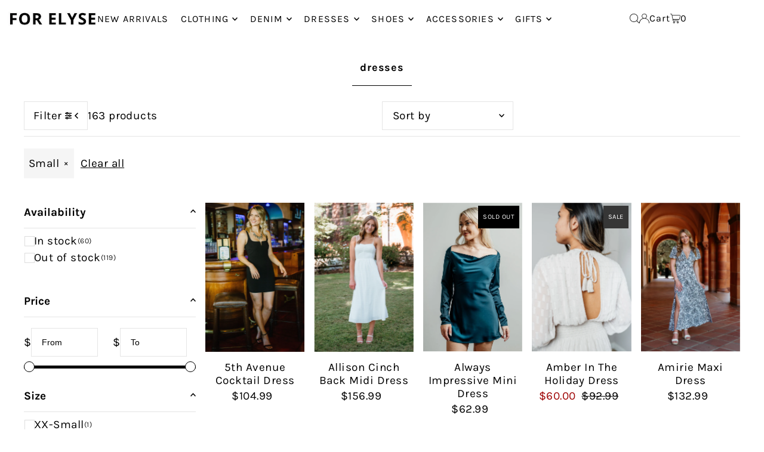

--- FILE ---
content_type: text/html; charset=utf-8
request_url: https://forelyse.com/collections/types?filter.v.option.size=Small&q=dresses
body_size: 59131
content:
<!DOCTYPE html>
<html class="no-js" lang="en">
<head>
  <meta charset="utf-8" />
  <meta name="viewport" content="width=device-width, initial-scale=1">

  <!-- Establish early connection to external domains -->
  <link rel="preconnect" href="https://cdn.shopify.com" crossorigin>
  <link rel="preconnect" href="https://fonts.shopify.com" crossorigin>
  <link rel="preconnect" href="https://monorail-edge.shopifysvc.com">
  <link rel="preconnect" href="//ajax.googleapis.com" crossorigin /><!-- Preload onDomain stylesheets and script libraries -->
  <link rel="preload" href="//forelyse.com/cdn/shop/t/72/assets/stylesheet.css?v=26786866494097834951725041912" as="style">
  <link rel="preload" as="font" href="//forelyse.com/cdn/fonts/karla/karla_n4.40497e07df527e6a50e58fb17ef1950c72f3e32c.woff2" type="font/woff2" crossorigin>
  <link rel="preload" as="font" href="//forelyse.com/cdn/fonts/karla/karla_n4.40497e07df527e6a50e58fb17ef1950c72f3e32c.woff2" type="font/woff2" crossorigin>
  <link rel="preload" as="font" href="//forelyse.com/cdn/fonts/karla/karla_n7.4358a847d4875593d69cfc3f8cc0b44c17b3ed03.woff2" type="font/woff2" crossorigin>
  <link rel="preload" href="//forelyse.com/cdn/shop/t/72/assets/eventemitter3.min.js?v=148202183930229300091725041912" as="script">
  <link rel="preload" href="//forelyse.com/cdn/shop/t/72/assets/vendor-video.js?v=112486824910932804751725041912" as="script">
  <link rel="preload" href="//forelyse.com/cdn/shop/t/72/assets/theme.js?v=125953087834648208131725041912" as="script">


  <link rel="shortcut icon" href="//forelyse.com/cdn/shop/files/FE_1.png?crop=center&height=32&v=1759184829&width=32" type="image/png" />
  <link rel="canonical" href="https://forelyse.com/collections/types?q=dresses" />

  <title>dresses &ndash; For Elyse</title>
  

  <meta property="og:image" content="http://forelyse.com/cdn/shop/files/4-13-FE-layouts-34.jpg?v=1619719608">
  <meta property="og:image:secure_url" content="https://forelyse.com/cdn/shop/files/4-13-FE-layouts-34.jpg?v=1619719608">
  <meta property="og:image:width" content="4256">
  <meta property="og:image:height" content="2832">

<meta property="og:site_name" content="For Elyse">
<meta property="og:url" content="">
<meta property="og:title" content="">
<meta property="og:type" content="">
<meta property="og:description" content="">





<meta name="twitter:title" content="">
<meta name="twitter:description" content="">
<meta name="twitter:domain" content="">

  

  <style data-shopify>
:root {
    --main-family: Karla, sans-serif;
    --main-weight: 400;
    --main-style: normal;
    --main-spacing: 0.025em;
    --nav-family: Karla, sans-serif;
    --nav-weight: 400;
    --nav-style: normal;
    --heading-family: Karla, sans-serif;
    --heading-weight: 700;
    --heading-style: normal;
    --heading-spacing: 0.050em;

    --font-size: 19px;
    --base-font-size: 19px;
    --h1-size: 18px;
    --h2-size: 19px;
    --h3-size: 17px;
    --nav-size: 16px;
    --nav-spacing: 0.075em;
    --font-size-sm: calc(19px - 2px);

    --homepage-scroll-color: #000000;
    --homepage-scroll-background: #ffffff;
    --pre-scroll-color: #000;
    --pre-scroll-background: #ffffff;
    --scroll-color: ;
    --scroll-background: ;
    --secondary-color: rgba(0,0,0,0);
    --background: #ffffff;
    --header-color: #000000;
    --text-color: #000000;
    --sale-color: #9d0000;
    --dotted-color: #e5e5e5;
    --button-color: #000000;
    --button-hover: #676767;
    --button-text: #ffffff;
    --secondary-button-color: #000000;
    --secondary-button-hover: #383838;
    --secondary-button-text: #ffffff;
    --new-background: #ededed;
    --new-color: #535353;
    --sale-icon-background: #363636;
    --sale-icon-color: #ffffff;
    --soldout-background: #000000;
    --soldout-text: #ffffff;
    --custom-background: #000000;
    --custom-color: #fff;
    --fb-share: #000000;
    --tw-share: #000000;
    --pin-share: #000000;
    --footer-background: #000000;
    --footer-text: #ffffff;
    --footer-button: #000000;
    --footer-button-text: #ffffff;
    --cs1-color: #000;
    --cs1-background: #ffffff;
    --cs2-color: #000;
    --cs2-background: #f5f5f5;
    --cs3-color: #ffffff;
    --cs3-background: #222222;
    --custom-icon-color: var(--text-color);
    --custom-icon-background: var(--background);
    --error-msg-dark: #e81000;
    --error-msg-light: #ffeae8;
    --success-msg-dark: #007f5f;
    --success-msg-light: #e5fff8;
    --free-shipping-bg: #9d0000;
    --free-shipping-text: #fff;
    --error-color: #9d0000;
    --error-color-light: #ff9d9d;
    --keyboard-focus: #ffffff;
    --focus-border-style: dotted;
    --focus-border-weight: 1px;
    --section-padding: 55px;
    --section-title-align: center;
    --section-title-border: 1px;
    --border-width: 100px;
    --grid-column-gap: px;
    --details-align: center;
    --select-arrow-bg: url(//forelyse.com/cdn/shop/t/72/assets/select-arrow.png?v=112595941721225094991725041912);
    --icon-border-color: #e6e6e6;
    --color-filter-size: 25px;
    --disabled-text: #808080;
    --listing-size-color: #666666;

    --upsell-border-color: #f2f2f2;

    --star-active: rgb(0, 0, 0);
    --star-inactive: rgb(204, 204, 204);

    --color-body-text: var(--text-color);
    --color-body: var(--background);
    --color-bg: var(--background);

    --section-background: transparent;
    --section-overlay-color: 0, 0, 0;
    --section-overlay-opacity: 0;
    --placeholder-background: rgba(0, 0, 0, 0.1);
    --placeholder-fill: rgba(0, 0, 0, 0.2);
    --line-item-transform: scale(0.8) translateY(calc(-25px - 0.25em)) translateX(10px);

  }
  @media (max-width: 740px) {
     :root {
       --font-size: calc(19px - (19px * 0.15));
       --nav-size: calc(16px - (16px * 0.15));
       --h1-size: calc(18px - (18px * 0.15));
       --h2-size: calc(19px - (19px * 0.15));
       --h3-size: calc(17px - (17px * 0.15));
     }
   }
</style>


  <link rel="stylesheet" href="//forelyse.com/cdn/shop/t/72/assets/stylesheet.css?v=26786866494097834951725041912" type="text/css">

  <style>
  @font-face {
  font-family: Karla;
  font-weight: 400;
  font-style: normal;
  font-display: swap;
  src: url("//forelyse.com/cdn/fonts/karla/karla_n4.40497e07df527e6a50e58fb17ef1950c72f3e32c.woff2") format("woff2"),
       url("//forelyse.com/cdn/fonts/karla/karla_n4.e9f6f9de321061073c6bfe03c28976ba8ce6ee18.woff") format("woff");
}

  @font-face {
  font-family: Karla;
  font-weight: 400;
  font-style: normal;
  font-display: swap;
  src: url("//forelyse.com/cdn/fonts/karla/karla_n4.40497e07df527e6a50e58fb17ef1950c72f3e32c.woff2") format("woff2"),
       url("//forelyse.com/cdn/fonts/karla/karla_n4.e9f6f9de321061073c6bfe03c28976ba8ce6ee18.woff") format("woff");
}

  @font-face {
  font-family: Karla;
  font-weight: 700;
  font-style: normal;
  font-display: swap;
  src: url("//forelyse.com/cdn/fonts/karla/karla_n7.4358a847d4875593d69cfc3f8cc0b44c17b3ed03.woff2") format("woff2"),
       url("//forelyse.com/cdn/fonts/karla/karla_n7.96e322f6d76ce794f25fa29e55d6997c3fb656b6.woff") format("woff");
}

  @font-face {
  font-family: Karla;
  font-weight: 700;
  font-style: normal;
  font-display: swap;
  src: url("//forelyse.com/cdn/fonts/karla/karla_n7.4358a847d4875593d69cfc3f8cc0b44c17b3ed03.woff2") format("woff2"),
       url("//forelyse.com/cdn/fonts/karla/karla_n7.96e322f6d76ce794f25fa29e55d6997c3fb656b6.woff") format("woff");
}

  @font-face {
  font-family: Karla;
  font-weight: 400;
  font-style: italic;
  font-display: swap;
  src: url("//forelyse.com/cdn/fonts/karla/karla_i4.2086039c16bcc3a78a72a2f7b471e3c4a7f873a6.woff2") format("woff2"),
       url("//forelyse.com/cdn/fonts/karla/karla_i4.7b9f59841a5960c16fa2a897a0716c8ebb183221.woff") format("woff");
}

  @font-face {
  font-family: Karla;
  font-weight: 700;
  font-style: italic;
  font-display: swap;
  src: url("//forelyse.com/cdn/fonts/karla/karla_i7.fe031cd65d6e02906286add4f6dda06afc2615f0.woff2") format("woff2"),
       url("//forelyse.com/cdn/fonts/karla/karla_i7.816d4949fa7f7d79314595d7003eda5b44e959e3.woff") format("woff");
}

  </style>

  <script>window.performance && window.performance.mark && window.performance.mark('shopify.content_for_header.start');</script><meta name="google-site-verification" content="R3JvXM3t_b7TFZjHelesq4ciX2GHSRBCQX57bPzUTnc">
<meta name="google-site-verification" content="yn8G1qxW3Wg9G4IfGIIR0gSEK7rcON0Cffn34O2pgYg">
<meta name="google-site-verification" content="xgEObJzm-Ghwj_FYkVUx_lzpX0tQh-WUOJASjJoOCds">
<meta name="facebook-domain-verification" content="p5aft5y69pa1tjtbe1v8fiopunhty7">
<meta id="shopify-digital-wallet" name="shopify-digital-wallet" content="/8037429/digital_wallets/dialog">
<meta name="shopify-checkout-api-token" content="fc8d9a50ec17d08a36595e74f2f1311d">
<meta id="in-context-paypal-metadata" data-shop-id="8037429" data-venmo-supported="false" data-environment="production" data-locale="en_US" data-paypal-v4="true" data-currency="USD">
<script async="async" src="/checkouts/internal/preloads.js?locale=en-US"></script>
<link rel="preconnect" href="https://shop.app" crossorigin="anonymous">
<script async="async" src="https://shop.app/checkouts/internal/preloads.js?locale=en-US&shop_id=8037429" crossorigin="anonymous"></script>
<script id="apple-pay-shop-capabilities" type="application/json">{"shopId":8037429,"countryCode":"US","currencyCode":"USD","merchantCapabilities":["supports3DS"],"merchantId":"gid:\/\/shopify\/Shop\/8037429","merchantName":"For Elyse","requiredBillingContactFields":["postalAddress","email"],"requiredShippingContactFields":["postalAddress","email"],"shippingType":"shipping","supportedNetworks":["visa","masterCard","amex","discover","elo","jcb"],"total":{"type":"pending","label":"For Elyse","amount":"1.00"},"shopifyPaymentsEnabled":true,"supportsSubscriptions":true}</script>
<script id="shopify-features" type="application/json">{"accessToken":"fc8d9a50ec17d08a36595e74f2f1311d","betas":["rich-media-storefront-analytics"],"domain":"forelyse.com","predictiveSearch":true,"shopId":8037429,"locale":"en"}</script>
<script>var Shopify = Shopify || {};
Shopify.shop = "for-elyse.myshopify.com";
Shopify.locale = "en";
Shopify.currency = {"active":"USD","rate":"1.0"};
Shopify.country = "US";
Shopify.theme = {"name":"Updated copy of Updated copy of Icon 2023","id":144894853370,"schema_name":"Icon","schema_version":"11.0.1","theme_store_id":686,"role":"main"};
Shopify.theme.handle = "null";
Shopify.theme.style = {"id":null,"handle":null};
Shopify.cdnHost = "forelyse.com/cdn";
Shopify.routes = Shopify.routes || {};
Shopify.routes.root = "/";</script>
<script type="module">!function(o){(o.Shopify=o.Shopify||{}).modules=!0}(window);</script>
<script>!function(o){function n(){var o=[];function n(){o.push(Array.prototype.slice.apply(arguments))}return n.q=o,n}var t=o.Shopify=o.Shopify||{};t.loadFeatures=n(),t.autoloadFeatures=n()}(window);</script>
<script>
  window.ShopifyPay = window.ShopifyPay || {};
  window.ShopifyPay.apiHost = "shop.app\/pay";
  window.ShopifyPay.redirectState = null;
</script>
<script id="shop-js-analytics" type="application/json">{"pageType":"collection"}</script>
<script defer="defer" async type="module" src="//forelyse.com/cdn/shopifycloud/shop-js/modules/v2/client.init-shop-cart-sync_BApSsMSl.en.esm.js"></script>
<script defer="defer" async type="module" src="//forelyse.com/cdn/shopifycloud/shop-js/modules/v2/chunk.common_CBoos6YZ.esm.js"></script>
<script type="module">
  await import("//forelyse.com/cdn/shopifycloud/shop-js/modules/v2/client.init-shop-cart-sync_BApSsMSl.en.esm.js");
await import("//forelyse.com/cdn/shopifycloud/shop-js/modules/v2/chunk.common_CBoos6YZ.esm.js");

  window.Shopify.SignInWithShop?.initShopCartSync?.({"fedCMEnabled":true,"windoidEnabled":true});

</script>
<script>
  window.Shopify = window.Shopify || {};
  if (!window.Shopify.featureAssets) window.Shopify.featureAssets = {};
  window.Shopify.featureAssets['shop-js'] = {"shop-cart-sync":["modules/v2/client.shop-cart-sync_DJczDl9f.en.esm.js","modules/v2/chunk.common_CBoos6YZ.esm.js"],"init-fed-cm":["modules/v2/client.init-fed-cm_BzwGC0Wi.en.esm.js","modules/v2/chunk.common_CBoos6YZ.esm.js"],"init-windoid":["modules/v2/client.init-windoid_BS26ThXS.en.esm.js","modules/v2/chunk.common_CBoos6YZ.esm.js"],"shop-cash-offers":["modules/v2/client.shop-cash-offers_DthCPNIO.en.esm.js","modules/v2/chunk.common_CBoos6YZ.esm.js","modules/v2/chunk.modal_Bu1hFZFC.esm.js"],"shop-button":["modules/v2/client.shop-button_D_JX508o.en.esm.js","modules/v2/chunk.common_CBoos6YZ.esm.js"],"init-shop-email-lookup-coordinator":["modules/v2/client.init-shop-email-lookup-coordinator_DFwWcvrS.en.esm.js","modules/v2/chunk.common_CBoos6YZ.esm.js"],"shop-toast-manager":["modules/v2/client.shop-toast-manager_tEhgP2F9.en.esm.js","modules/v2/chunk.common_CBoos6YZ.esm.js"],"shop-login-button":["modules/v2/client.shop-login-button_DwLgFT0K.en.esm.js","modules/v2/chunk.common_CBoos6YZ.esm.js","modules/v2/chunk.modal_Bu1hFZFC.esm.js"],"avatar":["modules/v2/client.avatar_BTnouDA3.en.esm.js"],"init-shop-cart-sync":["modules/v2/client.init-shop-cart-sync_BApSsMSl.en.esm.js","modules/v2/chunk.common_CBoos6YZ.esm.js"],"pay-button":["modules/v2/client.pay-button_BuNmcIr_.en.esm.js","modules/v2/chunk.common_CBoos6YZ.esm.js"],"init-shop-for-new-customer-accounts":["modules/v2/client.init-shop-for-new-customer-accounts_DrjXSI53.en.esm.js","modules/v2/client.shop-login-button_DwLgFT0K.en.esm.js","modules/v2/chunk.common_CBoos6YZ.esm.js","modules/v2/chunk.modal_Bu1hFZFC.esm.js"],"init-customer-accounts-sign-up":["modules/v2/client.init-customer-accounts-sign-up_TlVCiykN.en.esm.js","modules/v2/client.shop-login-button_DwLgFT0K.en.esm.js","modules/v2/chunk.common_CBoos6YZ.esm.js","modules/v2/chunk.modal_Bu1hFZFC.esm.js"],"shop-follow-button":["modules/v2/client.shop-follow-button_C5D3XtBb.en.esm.js","modules/v2/chunk.common_CBoos6YZ.esm.js","modules/v2/chunk.modal_Bu1hFZFC.esm.js"],"checkout-modal":["modules/v2/client.checkout-modal_8TC_1FUY.en.esm.js","modules/v2/chunk.common_CBoos6YZ.esm.js","modules/v2/chunk.modal_Bu1hFZFC.esm.js"],"init-customer-accounts":["modules/v2/client.init-customer-accounts_C0Oh2ljF.en.esm.js","modules/v2/client.shop-login-button_DwLgFT0K.en.esm.js","modules/v2/chunk.common_CBoos6YZ.esm.js","modules/v2/chunk.modal_Bu1hFZFC.esm.js"],"lead-capture":["modules/v2/client.lead-capture_Cq0gfm7I.en.esm.js","modules/v2/chunk.common_CBoos6YZ.esm.js","modules/v2/chunk.modal_Bu1hFZFC.esm.js"],"shop-login":["modules/v2/client.shop-login_BmtnoEUo.en.esm.js","modules/v2/chunk.common_CBoos6YZ.esm.js","modules/v2/chunk.modal_Bu1hFZFC.esm.js"],"payment-terms":["modules/v2/client.payment-terms_BHOWV7U_.en.esm.js","modules/v2/chunk.common_CBoos6YZ.esm.js","modules/v2/chunk.modal_Bu1hFZFC.esm.js"]};
</script>
<script>(function() {
  var isLoaded = false;
  function asyncLoad() {
    if (isLoaded) return;
    isLoaded = true;
    var urls = ["https:\/\/a.mailmunch.co\/widgets\/site-668591-b3459182598be9a66156cfa68ad9d163004f6456.js?shop=for-elyse.myshopify.com","https:\/\/static.shareasale.com\/json\/shopify\/deduplication.js?shop=for-elyse.myshopify.com","https:\/\/static.shareasale.com\/json\/shopify\/shareasale-tracking.js?sasmid=37656\u0026ssmtid=19038\u0026shop=for-elyse.myshopify.com"];
    for (var i = 0; i < urls.length; i++) {
      var s = document.createElement('script');
      s.type = 'text/javascript';
      s.async = true;
      s.src = urls[i];
      var x = document.getElementsByTagName('script')[0];
      x.parentNode.insertBefore(s, x);
    }
  };
  if(window.attachEvent) {
    window.attachEvent('onload', asyncLoad);
  } else {
    window.addEventListener('load', asyncLoad, false);
  }
})();</script>
<script id="__st">var __st={"a":8037429,"offset":-28800,"reqid":"4315e18c-d163-4cc1-a74a-2127b84f0a45-1768911832","pageurl":"forelyse.com\/collections\/types?filter.v.option.size=Small\u0026q=dresses","u":"9f549c87fa91","p":"types"};</script>
<script>window.ShopifyPaypalV4VisibilityTracking = true;</script>
<script id="captcha-bootstrap">!function(){'use strict';const t='contact',e='account',n='new_comment',o=[[t,t],['blogs',n],['comments',n],[t,'customer']],c=[[e,'customer_login'],[e,'guest_login'],[e,'recover_customer_password'],[e,'create_customer']],r=t=>t.map((([t,e])=>`form[action*='/${t}']:not([data-nocaptcha='true']) input[name='form_type'][value='${e}']`)).join(','),a=t=>()=>t?[...document.querySelectorAll(t)].map((t=>t.form)):[];function s(){const t=[...o],e=r(t);return a(e)}const i='password',u='form_key',d=['recaptcha-v3-token','g-recaptcha-response','h-captcha-response',i],f=()=>{try{return window.sessionStorage}catch{return}},m='__shopify_v',_=t=>t.elements[u];function p(t,e,n=!1){try{const o=window.sessionStorage,c=JSON.parse(o.getItem(e)),{data:r}=function(t){const{data:e,action:n}=t;return t[m]||n?{data:e,action:n}:{data:t,action:n}}(c);for(const[e,n]of Object.entries(r))t.elements[e]&&(t.elements[e].value=n);n&&o.removeItem(e)}catch(o){console.error('form repopulation failed',{error:o})}}const l='form_type',E='cptcha';function T(t){t.dataset[E]=!0}const w=window,h=w.document,L='Shopify',v='ce_forms',y='captcha';let A=!1;((t,e)=>{const n=(g='f06e6c50-85a8-45c8-87d0-21a2b65856fe',I='https://cdn.shopify.com/shopifycloud/storefront-forms-hcaptcha/ce_storefront_forms_captcha_hcaptcha.v1.5.2.iife.js',D={infoText:'Protected by hCaptcha',privacyText:'Privacy',termsText:'Terms'},(t,e,n)=>{const o=w[L][v],c=o.bindForm;if(c)return c(t,g,e,D).then(n);var r;o.q.push([[t,g,e,D],n]),r=I,A||(h.body.append(Object.assign(h.createElement('script'),{id:'captcha-provider',async:!0,src:r})),A=!0)});var g,I,D;w[L]=w[L]||{},w[L][v]=w[L][v]||{},w[L][v].q=[],w[L][y]=w[L][y]||{},w[L][y].protect=function(t,e){n(t,void 0,e),T(t)},Object.freeze(w[L][y]),function(t,e,n,w,h,L){const[v,y,A,g]=function(t,e,n){const i=e?o:[],u=t?c:[],d=[...i,...u],f=r(d),m=r(i),_=r(d.filter((([t,e])=>n.includes(e))));return[a(f),a(m),a(_),s()]}(w,h,L),I=t=>{const e=t.target;return e instanceof HTMLFormElement?e:e&&e.form},D=t=>v().includes(t);t.addEventListener('submit',(t=>{const e=I(t);if(!e)return;const n=D(e)&&!e.dataset.hcaptchaBound&&!e.dataset.recaptchaBound,o=_(e),c=g().includes(e)&&(!o||!o.value);(n||c)&&t.preventDefault(),c&&!n&&(function(t){try{if(!f())return;!function(t){const e=f();if(!e)return;const n=_(t);if(!n)return;const o=n.value;o&&e.removeItem(o)}(t);const e=Array.from(Array(32),(()=>Math.random().toString(36)[2])).join('');!function(t,e){_(t)||t.append(Object.assign(document.createElement('input'),{type:'hidden',name:u})),t.elements[u].value=e}(t,e),function(t,e){const n=f();if(!n)return;const o=[...t.querySelectorAll(`input[type='${i}']`)].map((({name:t})=>t)),c=[...d,...o],r={};for(const[a,s]of new FormData(t).entries())c.includes(a)||(r[a]=s);n.setItem(e,JSON.stringify({[m]:1,action:t.action,data:r}))}(t,e)}catch(e){console.error('failed to persist form',e)}}(e),e.submit())}));const S=(t,e)=>{t&&!t.dataset[E]&&(n(t,e.some((e=>e===t))),T(t))};for(const o of['focusin','change'])t.addEventListener(o,(t=>{const e=I(t);D(e)&&S(e,y())}));const B=e.get('form_key'),M=e.get(l),P=B&&M;t.addEventListener('DOMContentLoaded',(()=>{const t=y();if(P)for(const e of t)e.elements[l].value===M&&p(e,B);[...new Set([...A(),...v().filter((t=>'true'===t.dataset.shopifyCaptcha))])].forEach((e=>S(e,t)))}))}(h,new URLSearchParams(w.location.search),n,t,e,['guest_login'])})(!0,!0)}();</script>
<script integrity="sha256-4kQ18oKyAcykRKYeNunJcIwy7WH5gtpwJnB7kiuLZ1E=" data-source-attribution="shopify.loadfeatures" defer="defer" src="//forelyse.com/cdn/shopifycloud/storefront/assets/storefront/load_feature-a0a9edcb.js" crossorigin="anonymous"></script>
<script crossorigin="anonymous" defer="defer" src="//forelyse.com/cdn/shopifycloud/storefront/assets/shopify_pay/storefront-65b4c6d7.js?v=20250812"></script>
<script data-source-attribution="shopify.dynamic_checkout.dynamic.init">var Shopify=Shopify||{};Shopify.PaymentButton=Shopify.PaymentButton||{isStorefrontPortableWallets:!0,init:function(){window.Shopify.PaymentButton.init=function(){};var t=document.createElement("script");t.src="https://forelyse.com/cdn/shopifycloud/portable-wallets/latest/portable-wallets.en.js",t.type="module",document.head.appendChild(t)}};
</script>
<script data-source-attribution="shopify.dynamic_checkout.buyer_consent">
  function portableWalletsHideBuyerConsent(e){var t=document.getElementById("shopify-buyer-consent"),n=document.getElementById("shopify-subscription-policy-button");t&&n&&(t.classList.add("hidden"),t.setAttribute("aria-hidden","true"),n.removeEventListener("click",e))}function portableWalletsShowBuyerConsent(e){var t=document.getElementById("shopify-buyer-consent"),n=document.getElementById("shopify-subscription-policy-button");t&&n&&(t.classList.remove("hidden"),t.removeAttribute("aria-hidden"),n.addEventListener("click",e))}window.Shopify?.PaymentButton&&(window.Shopify.PaymentButton.hideBuyerConsent=portableWalletsHideBuyerConsent,window.Shopify.PaymentButton.showBuyerConsent=portableWalletsShowBuyerConsent);
</script>
<script data-source-attribution="shopify.dynamic_checkout.cart.bootstrap">document.addEventListener("DOMContentLoaded",(function(){function t(){return document.querySelector("shopify-accelerated-checkout-cart, shopify-accelerated-checkout")}if(t())Shopify.PaymentButton.init();else{new MutationObserver((function(e,n){t()&&(Shopify.PaymentButton.init(),n.disconnect())})).observe(document.body,{childList:!0,subtree:!0})}}));
</script>
<link id="shopify-accelerated-checkout-styles" rel="stylesheet" media="screen" href="https://forelyse.com/cdn/shopifycloud/portable-wallets/latest/accelerated-checkout-backwards-compat.css" crossorigin="anonymous">
<style id="shopify-accelerated-checkout-cart">
        #shopify-buyer-consent {
  margin-top: 1em;
  display: inline-block;
  width: 100%;
}

#shopify-buyer-consent.hidden {
  display: none;
}

#shopify-subscription-policy-button {
  background: none;
  border: none;
  padding: 0;
  text-decoration: underline;
  font-size: inherit;
  cursor: pointer;
}

#shopify-subscription-policy-button::before {
  box-shadow: none;
}

      </style>

<script>window.performance && window.performance.mark && window.performance.mark('shopify.content_for_header.end');</script>

<link href="https://monorail-edge.shopifysvc.com" rel="dns-prefetch">
<script>(function(){if ("sendBeacon" in navigator && "performance" in window) {try {var session_token_from_headers = performance.getEntriesByType('navigation')[0].serverTiming.find(x => x.name == '_s').description;} catch {var session_token_from_headers = undefined;}var session_cookie_matches = document.cookie.match(/_shopify_s=([^;]*)/);var session_token_from_cookie = session_cookie_matches && session_cookie_matches.length === 2 ? session_cookie_matches[1] : "";var session_token = session_token_from_headers || session_token_from_cookie || "";function handle_abandonment_event(e) {var entries = performance.getEntries().filter(function(entry) {return /monorail-edge.shopifysvc.com/.test(entry.name);});if (!window.abandonment_tracked && entries.length === 0) {window.abandonment_tracked = true;var currentMs = Date.now();var navigation_start = performance.timing.navigationStart;var payload = {shop_id: 8037429,url: window.location.href,navigation_start,duration: currentMs - navigation_start,session_token,page_type: "collection"};window.navigator.sendBeacon("https://monorail-edge.shopifysvc.com/v1/produce", JSON.stringify({schema_id: "online_store_buyer_site_abandonment/1.1",payload: payload,metadata: {event_created_at_ms: currentMs,event_sent_at_ms: currentMs}}));}}window.addEventListener('pagehide', handle_abandonment_event);}}());</script>
<script id="web-pixels-manager-setup">(function e(e,d,r,n,o){if(void 0===o&&(o={}),!Boolean(null===(a=null===(i=window.Shopify)||void 0===i?void 0:i.analytics)||void 0===a?void 0:a.replayQueue)){var i,a;window.Shopify=window.Shopify||{};var t=window.Shopify;t.analytics=t.analytics||{};var s=t.analytics;s.replayQueue=[],s.publish=function(e,d,r){return s.replayQueue.push([e,d,r]),!0};try{self.performance.mark("wpm:start")}catch(e){}var l=function(){var e={modern:/Edge?\/(1{2}[4-9]|1[2-9]\d|[2-9]\d{2}|\d{4,})\.\d+(\.\d+|)|Firefox\/(1{2}[4-9]|1[2-9]\d|[2-9]\d{2}|\d{4,})\.\d+(\.\d+|)|Chrom(ium|e)\/(9{2}|\d{3,})\.\d+(\.\d+|)|(Maci|X1{2}).+ Version\/(15\.\d+|(1[6-9]|[2-9]\d|\d{3,})\.\d+)([,.]\d+|)( \(\w+\)|)( Mobile\/\w+|) Safari\/|Chrome.+OPR\/(9{2}|\d{3,})\.\d+\.\d+|(CPU[ +]OS|iPhone[ +]OS|CPU[ +]iPhone|CPU IPhone OS|CPU iPad OS)[ +]+(15[._]\d+|(1[6-9]|[2-9]\d|\d{3,})[._]\d+)([._]\d+|)|Android:?[ /-](13[3-9]|1[4-9]\d|[2-9]\d{2}|\d{4,})(\.\d+|)(\.\d+|)|Android.+Firefox\/(13[5-9]|1[4-9]\d|[2-9]\d{2}|\d{4,})\.\d+(\.\d+|)|Android.+Chrom(ium|e)\/(13[3-9]|1[4-9]\d|[2-9]\d{2}|\d{4,})\.\d+(\.\d+|)|SamsungBrowser\/([2-9]\d|\d{3,})\.\d+/,legacy:/Edge?\/(1[6-9]|[2-9]\d|\d{3,})\.\d+(\.\d+|)|Firefox\/(5[4-9]|[6-9]\d|\d{3,})\.\d+(\.\d+|)|Chrom(ium|e)\/(5[1-9]|[6-9]\d|\d{3,})\.\d+(\.\d+|)([\d.]+$|.*Safari\/(?![\d.]+ Edge\/[\d.]+$))|(Maci|X1{2}).+ Version\/(10\.\d+|(1[1-9]|[2-9]\d|\d{3,})\.\d+)([,.]\d+|)( \(\w+\)|)( Mobile\/\w+|) Safari\/|Chrome.+OPR\/(3[89]|[4-9]\d|\d{3,})\.\d+\.\d+|(CPU[ +]OS|iPhone[ +]OS|CPU[ +]iPhone|CPU IPhone OS|CPU iPad OS)[ +]+(10[._]\d+|(1[1-9]|[2-9]\d|\d{3,})[._]\d+)([._]\d+|)|Android:?[ /-](13[3-9]|1[4-9]\d|[2-9]\d{2}|\d{4,})(\.\d+|)(\.\d+|)|Mobile Safari.+OPR\/([89]\d|\d{3,})\.\d+\.\d+|Android.+Firefox\/(13[5-9]|1[4-9]\d|[2-9]\d{2}|\d{4,})\.\d+(\.\d+|)|Android.+Chrom(ium|e)\/(13[3-9]|1[4-9]\d|[2-9]\d{2}|\d{4,})\.\d+(\.\d+|)|Android.+(UC? ?Browser|UCWEB|U3)[ /]?(15\.([5-9]|\d{2,})|(1[6-9]|[2-9]\d|\d{3,})\.\d+)\.\d+|SamsungBrowser\/(5\.\d+|([6-9]|\d{2,})\.\d+)|Android.+MQ{2}Browser\/(14(\.(9|\d{2,})|)|(1[5-9]|[2-9]\d|\d{3,})(\.\d+|))(\.\d+|)|K[Aa][Ii]OS\/(3\.\d+|([4-9]|\d{2,})\.\d+)(\.\d+|)/},d=e.modern,r=e.legacy,n=navigator.userAgent;return n.match(d)?"modern":n.match(r)?"legacy":"unknown"}(),u="modern"===l?"modern":"legacy",c=(null!=n?n:{modern:"",legacy:""})[u],f=function(e){return[e.baseUrl,"/wpm","/b",e.hashVersion,"modern"===e.buildTarget?"m":"l",".js"].join("")}({baseUrl:d,hashVersion:r,buildTarget:u}),m=function(e){var d=e.version,r=e.bundleTarget,n=e.surface,o=e.pageUrl,i=e.monorailEndpoint;return{emit:function(e){var a=e.status,t=e.errorMsg,s=(new Date).getTime(),l=JSON.stringify({metadata:{event_sent_at_ms:s},events:[{schema_id:"web_pixels_manager_load/3.1",payload:{version:d,bundle_target:r,page_url:o,status:a,surface:n,error_msg:t},metadata:{event_created_at_ms:s}}]});if(!i)return console&&console.warn&&console.warn("[Web Pixels Manager] No Monorail endpoint provided, skipping logging."),!1;try{return self.navigator.sendBeacon.bind(self.navigator)(i,l)}catch(e){}var u=new XMLHttpRequest;try{return u.open("POST",i,!0),u.setRequestHeader("Content-Type","text/plain"),u.send(l),!0}catch(e){return console&&console.warn&&console.warn("[Web Pixels Manager] Got an unhandled error while logging to Monorail."),!1}}}}({version:r,bundleTarget:l,surface:e.surface,pageUrl:self.location.href,monorailEndpoint:e.monorailEndpoint});try{o.browserTarget=l,function(e){var d=e.src,r=e.async,n=void 0===r||r,o=e.onload,i=e.onerror,a=e.sri,t=e.scriptDataAttributes,s=void 0===t?{}:t,l=document.createElement("script"),u=document.querySelector("head"),c=document.querySelector("body");if(l.async=n,l.src=d,a&&(l.integrity=a,l.crossOrigin="anonymous"),s)for(var f in s)if(Object.prototype.hasOwnProperty.call(s,f))try{l.dataset[f]=s[f]}catch(e){}if(o&&l.addEventListener("load",o),i&&l.addEventListener("error",i),u)u.appendChild(l);else{if(!c)throw new Error("Did not find a head or body element to append the script");c.appendChild(l)}}({src:f,async:!0,onload:function(){if(!function(){var e,d;return Boolean(null===(d=null===(e=window.Shopify)||void 0===e?void 0:e.analytics)||void 0===d?void 0:d.initialized)}()){var d=window.webPixelsManager.init(e)||void 0;if(d){var r=window.Shopify.analytics;r.replayQueue.forEach((function(e){var r=e[0],n=e[1],o=e[2];d.publishCustomEvent(r,n,o)})),r.replayQueue=[],r.publish=d.publishCustomEvent,r.visitor=d.visitor,r.initialized=!0}}},onerror:function(){return m.emit({status:"failed",errorMsg:"".concat(f," has failed to load")})},sri:function(e){var d=/^sha384-[A-Za-z0-9+/=]+$/;return"string"==typeof e&&d.test(e)}(c)?c:"",scriptDataAttributes:o}),m.emit({status:"loading"})}catch(e){m.emit({status:"failed",errorMsg:(null==e?void 0:e.message)||"Unknown error"})}}})({shopId: 8037429,storefrontBaseUrl: "https://forelyse.com",extensionsBaseUrl: "https://extensions.shopifycdn.com/cdn/shopifycloud/web-pixels-manager",monorailEndpoint: "https://monorail-edge.shopifysvc.com/unstable/produce_batch",surface: "storefront-renderer",enabledBetaFlags: ["2dca8a86"],webPixelsConfigList: [{"id":"1101070586","configuration":"{\"pixel_id\":\"739596511946028\",\"pixel_type\":\"facebook_pixel\"}","eventPayloadVersion":"v1","runtimeContext":"OPEN","scriptVersion":"ca16bc87fe92b6042fbaa3acc2fbdaa6","type":"APP","apiClientId":2329312,"privacyPurposes":["ANALYTICS","MARKETING","SALE_OF_DATA"],"dataSharingAdjustments":{"protectedCustomerApprovalScopes":["read_customer_address","read_customer_email","read_customer_name","read_customer_personal_data","read_customer_phone"]}},{"id":"1028292858","configuration":"{\"masterTagID\":\"19038\",\"merchantID\":\"37656\",\"appPath\":\"https:\/\/daedalus.shareasale.com\",\"storeID\":\"NaN\",\"xTypeMode\":\"NaN\",\"xTypeValue\":\"NaN\",\"channelDedup\":\"NaN\"}","eventPayloadVersion":"v1","runtimeContext":"STRICT","scriptVersion":"f300cca684872f2df140f714437af558","type":"APP","apiClientId":4929191,"privacyPurposes":["ANALYTICS","MARKETING"],"dataSharingAdjustments":{"protectedCustomerApprovalScopes":["read_customer_personal_data"]}},{"id":"872087802","configuration":"{\"pixelCode\":\"CU7UN63C77U8BEM85MP0\"}","eventPayloadVersion":"v1","runtimeContext":"STRICT","scriptVersion":"22e92c2ad45662f435e4801458fb78cc","type":"APP","apiClientId":4383523,"privacyPurposes":["ANALYTICS","MARKETING","SALE_OF_DATA"],"dataSharingAdjustments":{"protectedCustomerApprovalScopes":["read_customer_address","read_customer_email","read_customer_name","read_customer_personal_data","read_customer_phone"]}},{"id":"449380602","configuration":"{\"config\":\"{\\\"google_tag_ids\\\":[\\\"G-1HS9ZMPH1L\\\",\\\"AW-10831786940\\\",\\\"GT-NNMSM5R\\\",\\\"G-E1B1B45BDY\\\"],\\\"target_country\\\":\\\"US\\\",\\\"gtag_events\\\":[{\\\"type\\\":\\\"search\\\",\\\"action_label\\\":[\\\"G-1HS9ZMPH1L\\\",\\\"AW-10831786940\\\/vdTxCIqKn40DELzn_6wo\\\",\\\"G-E1B1B45BDY\\\"]},{\\\"type\\\":\\\"begin_checkout\\\",\\\"action_label\\\":[\\\"G-1HS9ZMPH1L\\\",\\\"AW-10831786940\\\/f1m-CIeKn40DELzn_6wo\\\",\\\"G-E1B1B45BDY\\\"]},{\\\"type\\\":\\\"view_item\\\",\\\"action_label\\\":[\\\"G-1HS9ZMPH1L\\\",\\\"AW-10831786940\\\/qHUcCIGKn40DELzn_6wo\\\",\\\"MC-YHWY6NPX6K\\\",\\\"G-E1B1B45BDY\\\"]},{\\\"type\\\":\\\"purchase\\\",\\\"action_label\\\":[\\\"G-1HS9ZMPH1L\\\",\\\"AW-10831786940\\\/jQNECP6Jn40DELzn_6wo\\\",\\\"MC-YHWY6NPX6K\\\",\\\"G-E1B1B45BDY\\\"]},{\\\"type\\\":\\\"page_view\\\",\\\"action_label\\\":[\\\"G-1HS9ZMPH1L\\\",\\\"AW-10831786940\\\/dPuzCPuJn40DELzn_6wo\\\",\\\"MC-YHWY6NPX6K\\\",\\\"G-E1B1B45BDY\\\"]},{\\\"type\\\":\\\"add_payment_info\\\",\\\"action_label\\\":[\\\"G-1HS9ZMPH1L\\\",\\\"AW-10831786940\\\/45kmCI2Kn40DELzn_6wo\\\",\\\"G-E1B1B45BDY\\\"]},{\\\"type\\\":\\\"add_to_cart\\\",\\\"action_label\\\":[\\\"G-1HS9ZMPH1L\\\",\\\"AW-10831786940\\\/L1OTCISKn40DELzn_6wo\\\",\\\"G-E1B1B45BDY\\\"]}],\\\"enable_monitoring_mode\\\":false}\"}","eventPayloadVersion":"v1","runtimeContext":"OPEN","scriptVersion":"b2a88bafab3e21179ed38636efcd8a93","type":"APP","apiClientId":1780363,"privacyPurposes":[],"dataSharingAdjustments":{"protectedCustomerApprovalScopes":["read_customer_address","read_customer_email","read_customer_name","read_customer_personal_data","read_customer_phone"]}},{"id":"58294522","configuration":"{\"tagID\":\"2619045284614\"}","eventPayloadVersion":"v1","runtimeContext":"STRICT","scriptVersion":"18031546ee651571ed29edbe71a3550b","type":"APP","apiClientId":3009811,"privacyPurposes":["ANALYTICS","MARKETING","SALE_OF_DATA"],"dataSharingAdjustments":{"protectedCustomerApprovalScopes":["read_customer_address","read_customer_email","read_customer_name","read_customer_personal_data","read_customer_phone"]}},{"id":"86540538","eventPayloadVersion":"v1","runtimeContext":"LAX","scriptVersion":"1","type":"CUSTOM","privacyPurposes":["ANALYTICS"],"name":"Google Analytics tag (migrated)"},{"id":"shopify-app-pixel","configuration":"{}","eventPayloadVersion":"v1","runtimeContext":"STRICT","scriptVersion":"0450","apiClientId":"shopify-pixel","type":"APP","privacyPurposes":["ANALYTICS","MARKETING"]},{"id":"shopify-custom-pixel","eventPayloadVersion":"v1","runtimeContext":"LAX","scriptVersion":"0450","apiClientId":"shopify-pixel","type":"CUSTOM","privacyPurposes":["ANALYTICS","MARKETING"]}],isMerchantRequest: false,initData: {"shop":{"name":"For Elyse","paymentSettings":{"currencyCode":"USD"},"myshopifyDomain":"for-elyse.myshopify.com","countryCode":"US","storefrontUrl":"https:\/\/forelyse.com"},"customer":null,"cart":null,"checkout":null,"productVariants":[],"purchasingCompany":null},},"https://forelyse.com/cdn","fcfee988w5aeb613cpc8e4bc33m6693e112",{"modern":"","legacy":""},{"shopId":"8037429","storefrontBaseUrl":"https:\/\/forelyse.com","extensionBaseUrl":"https:\/\/extensions.shopifycdn.com\/cdn\/shopifycloud\/web-pixels-manager","surface":"storefront-renderer","enabledBetaFlags":"[\"2dca8a86\"]","isMerchantRequest":"false","hashVersion":"fcfee988w5aeb613cpc8e4bc33m6693e112","publish":"custom","events":"[[\"page_viewed\",{}]]"});</script><script>
  window.ShopifyAnalytics = window.ShopifyAnalytics || {};
  window.ShopifyAnalytics.meta = window.ShopifyAnalytics.meta || {};
  window.ShopifyAnalytics.meta.currency = 'USD';
  var meta = {"page":{"pageType":"types","requestId":"4315e18c-d163-4cc1-a74a-2127b84f0a45-1768911832"}};
  for (var attr in meta) {
    window.ShopifyAnalytics.meta[attr] = meta[attr];
  }
</script>
<script class="analytics">
  (function () {
    var customDocumentWrite = function(content) {
      var jquery = null;

      if (window.jQuery) {
        jquery = window.jQuery;
      } else if (window.Checkout && window.Checkout.$) {
        jquery = window.Checkout.$;
      }

      if (jquery) {
        jquery('body').append(content);
      }
    };

    var hasLoggedConversion = function(token) {
      if (token) {
        return document.cookie.indexOf('loggedConversion=' + token) !== -1;
      }
      return false;
    }

    var setCookieIfConversion = function(token) {
      if (token) {
        var twoMonthsFromNow = new Date(Date.now());
        twoMonthsFromNow.setMonth(twoMonthsFromNow.getMonth() + 2);

        document.cookie = 'loggedConversion=' + token + '; expires=' + twoMonthsFromNow;
      }
    }

    var trekkie = window.ShopifyAnalytics.lib = window.trekkie = window.trekkie || [];
    if (trekkie.integrations) {
      return;
    }
    trekkie.methods = [
      'identify',
      'page',
      'ready',
      'track',
      'trackForm',
      'trackLink'
    ];
    trekkie.factory = function(method) {
      return function() {
        var args = Array.prototype.slice.call(arguments);
        args.unshift(method);
        trekkie.push(args);
        return trekkie;
      };
    };
    for (var i = 0; i < trekkie.methods.length; i++) {
      var key = trekkie.methods[i];
      trekkie[key] = trekkie.factory(key);
    }
    trekkie.load = function(config) {
      trekkie.config = config || {};
      trekkie.config.initialDocumentCookie = document.cookie;
      var first = document.getElementsByTagName('script')[0];
      var script = document.createElement('script');
      script.type = 'text/javascript';
      script.onerror = function(e) {
        var scriptFallback = document.createElement('script');
        scriptFallback.type = 'text/javascript';
        scriptFallback.onerror = function(error) {
                var Monorail = {
      produce: function produce(monorailDomain, schemaId, payload) {
        var currentMs = new Date().getTime();
        var event = {
          schema_id: schemaId,
          payload: payload,
          metadata: {
            event_created_at_ms: currentMs,
            event_sent_at_ms: currentMs
          }
        };
        return Monorail.sendRequest("https://" + monorailDomain + "/v1/produce", JSON.stringify(event));
      },
      sendRequest: function sendRequest(endpointUrl, payload) {
        // Try the sendBeacon API
        if (window && window.navigator && typeof window.navigator.sendBeacon === 'function' && typeof window.Blob === 'function' && !Monorail.isIos12()) {
          var blobData = new window.Blob([payload], {
            type: 'text/plain'
          });

          if (window.navigator.sendBeacon(endpointUrl, blobData)) {
            return true;
          } // sendBeacon was not successful

        } // XHR beacon

        var xhr = new XMLHttpRequest();

        try {
          xhr.open('POST', endpointUrl);
          xhr.setRequestHeader('Content-Type', 'text/plain');
          xhr.send(payload);
        } catch (e) {
          console.log(e);
        }

        return false;
      },
      isIos12: function isIos12() {
        return window.navigator.userAgent.lastIndexOf('iPhone; CPU iPhone OS 12_') !== -1 || window.navigator.userAgent.lastIndexOf('iPad; CPU OS 12_') !== -1;
      }
    };
    Monorail.produce('monorail-edge.shopifysvc.com',
      'trekkie_storefront_load_errors/1.1',
      {shop_id: 8037429,
      theme_id: 144894853370,
      app_name: "storefront",
      context_url: window.location.href,
      source_url: "//forelyse.com/cdn/s/trekkie.storefront.cd680fe47e6c39ca5d5df5f0a32d569bc48c0f27.min.js"});

        };
        scriptFallback.async = true;
        scriptFallback.src = '//forelyse.com/cdn/s/trekkie.storefront.cd680fe47e6c39ca5d5df5f0a32d569bc48c0f27.min.js';
        first.parentNode.insertBefore(scriptFallback, first);
      };
      script.async = true;
      script.src = '//forelyse.com/cdn/s/trekkie.storefront.cd680fe47e6c39ca5d5df5f0a32d569bc48c0f27.min.js';
      first.parentNode.insertBefore(script, first);
    };
    trekkie.load(
      {"Trekkie":{"appName":"storefront","development":false,"defaultAttributes":{"shopId":8037429,"isMerchantRequest":null,"themeId":144894853370,"themeCityHash":"14325910157095034146","contentLanguage":"en","currency":"USD","eventMetadataId":"811e0c32-8b51-4b8d-9818-72ab3dd275a1"},"isServerSideCookieWritingEnabled":true,"monorailRegion":"shop_domain","enabledBetaFlags":["65f19447"]},"Session Attribution":{},"S2S":{"facebookCapiEnabled":true,"source":"trekkie-storefront-renderer","apiClientId":580111}}
    );

    var loaded = false;
    trekkie.ready(function() {
      if (loaded) return;
      loaded = true;

      window.ShopifyAnalytics.lib = window.trekkie;

      var originalDocumentWrite = document.write;
      document.write = customDocumentWrite;
      try { window.ShopifyAnalytics.merchantGoogleAnalytics.call(this); } catch(error) {};
      document.write = originalDocumentWrite;

      window.ShopifyAnalytics.lib.page(null,{"pageType":"types","requestId":"4315e18c-d163-4cc1-a74a-2127b84f0a45-1768911832","shopifyEmitted":true});

      var match = window.location.pathname.match(/checkouts\/(.+)\/(thank_you|post_purchase)/)
      var token = match? match[1]: undefined;
      if (!hasLoggedConversion(token)) {
        setCookieIfConversion(token);
        
      }
    });


        var eventsListenerScript = document.createElement('script');
        eventsListenerScript.async = true;
        eventsListenerScript.src = "//forelyse.com/cdn/shopifycloud/storefront/assets/shop_events_listener-3da45d37.js";
        document.getElementsByTagName('head')[0].appendChild(eventsListenerScript);

})();</script>
  <script>
  if (!window.ga || (window.ga && typeof window.ga !== 'function')) {
    window.ga = function ga() {
      (window.ga.q = window.ga.q || []).push(arguments);
      if (window.Shopify && window.Shopify.analytics && typeof window.Shopify.analytics.publish === 'function') {
        window.Shopify.analytics.publish("ga_stub_called", {}, {sendTo: "google_osp_migration"});
      }
      console.error("Shopify's Google Analytics stub called with:", Array.from(arguments), "\nSee https://help.shopify.com/manual/promoting-marketing/pixels/pixel-migration#google for more information.");
    };
    if (window.Shopify && window.Shopify.analytics && typeof window.Shopify.analytics.publish === 'function') {
      window.Shopify.analytics.publish("ga_stub_initialized", {}, {sendTo: "google_osp_migration"});
    }
  }
</script>
<script
  defer
  src="https://forelyse.com/cdn/shopifycloud/perf-kit/shopify-perf-kit-3.0.4.min.js"
  data-application="storefront-renderer"
  data-shop-id="8037429"
  data-render-region="gcp-us-central1"
  data-page-type="collection"
  data-theme-instance-id="144894853370"
  data-theme-name="Icon"
  data-theme-version="11.0.1"
  data-monorail-region="shop_domain"
  data-resource-timing-sampling-rate="10"
  data-shs="true"
  data-shs-beacon="true"
  data-shs-export-with-fetch="true"
  data-shs-logs-sample-rate="1"
  data-shs-beacon-endpoint="https://forelyse.com/api/collect"
></script>
</head>
<body class="gridlock template-collection js-slideout-toggle-wrapper js-modal-toggle-wrapper theme-features__secondary-color-not-black--false theme-features__product-variants--swatches theme-features__image-flip--enabled theme-features__sold-out-icon--enabled theme-features__sale-icon--enabled theme-features__new-icon--enabled theme-features__section-titles--short_below theme-features__section-title-align--center theme-features__details-align--center theme-features__rounded-buttons--disabled theme-features__buttons-uppercase--enabled theme-features__zoom-effect--disabled theme-features__icon-position--top_right theme-features__icon-shape--rectangle">
  <a class="skip-link button visually-hidden" href="#main-content">Translation missing: en.accessibility.skip_to_text</a>
  <div class="js-slideout-overlay site-overlay"></div>
  <div class="js-modal-overlay site-overlay"></div>

  <aside class="slideout slideout__drawer-left" data-wau-slideout="mobile-navigation" id="slideout-mobile-navigation">
    <div id="shopify-section-mobile-navigation" class="shopify-section"><nav class="mobile-menu" role="navigation" data-section-id="mobile-navigation" data-section-type="mobile-navigation">
  <div class="slideout__trigger--close">
    <button class="slideout__trigger-mobile-menu js-slideout-close" data-slideout-direction="left" aria-label="Close navigation" tabindex="0" type="button" name="button">
      <div class="icn-close"></div>
    </button>
  </div>
  
    
        <div class="mobile-menu__block mobile-menu__cart-status" >
          <a class="mobile-menu__cart-icon" href="/cart">
            <span class="vib-center">Cart</span>
            (<span class="mobile-menu__cart-count js-cart-count vib-center">0</span>)
            <svg class="icon--icon-theme-cart vib-center" version="1.1" xmlns="http://www.w3.org/2000/svg" xmlns:xlink="http://www.w3.org/1999/xlink" x="0px" y="0px"
       viewBox="0 0 20.8 20" height="20px" xml:space="preserve">
      <g class="hover-fill" fill="#000000">
        <path class="st0" d="M0,0.5C0,0.2,0.2,0,0.5,0h1.6c0.7,0,1.2,0.4,1.4,1.1l0.4,1.8h15.4c0.9,0,1.6,0.9,1.4,1.8l-1.6,6.7
          c-0.2,0.6-0.7,1.1-1.4,1.1h-12l0.3,1.5c0,0.2,0.2,0.4,0.5,0.4h10.1c0.3,0,0.5,0.2,0.5,0.5s-0.2,0.5-0.5,0.5H6.5
          c-0.7,0-1.3-0.5-1.4-1.2L4.8,12L3.1,3.4L2.6,1.3C2.5,1.1,2.3,1,2.1,1H0.5C0.2,1,0,0.7,0,0.5z M4.1,3.8l1.5,7.6h12.2
          c0.2,0,0.4-0.2,0.5-0.4l1.6-6.7c0.1-0.3-0.2-0.6-0.5-0.6H4.1z"/>
        <path class="st0" d="M7.6,17.1c-0.5,0-1,0.4-1,1s0.4,1,1,1s1-0.4,1-1S8.1,17.1,7.6,17.1z M5.7,18.1c0-1.1,0.9-1.9,1.9-1.9
          c1.1,0,1.9,0.9,1.9,1.9c0,1.1-0.9,1.9-1.9,1.9C6.6,20,5.7,19.1,5.7,18.1z"/>
        <path class="st0" d="M15.2,17.1c-0.5,0-1,0.4-1,1s0.4,1,1,1c0.5,0,1-0.4,1-1S15.8,17.1,15.2,17.1z M13.3,18.1c0-1.1,0.9-1.9,1.9-1.9
          c1.1,0,1.9,0.9,1.9,1.9c0,1.1-0.9,1.9-1.9,1.9C14.2,20,13.3,19.1,13.3,18.1z"/>
      </g>
      <style>.mobile-menu__cart-icon .icon--icon-theme-cart:hover .hover-fill { fill: #000000;}</style>
    </svg>





          </a>
        </div>
    
  
    

        
        

        <ul class="js-accordion js-accordion-mobile-nav c-accordion c-accordion--mobile-nav c-accordion--1603134"
            id="c-accordion--1603134"
            

             >

          

          

            

            
            <li>
              <a class="js-accordion-link c-accordion__link" href="/collections/new-arrivals">NEW ARRIVALS</a>
            </li>
            
          

            

            

              

              
              

              <li class="js-accordion-header c-accordion__header">
                <a class="js-accordion-link c-accordion__link" href="/collections/all-products">CLOTHING</a>
                <button class="dropdown-arrow" aria-label="CLOTHING" data-toggle="accordion" aria-expanded="false" aria-controls="c-accordion__panel--1603134-2" >
                  
  
    <svg class="icon--apollo-down-carrot c-accordion__header--icon vib-center" height="6px" version="1.1" xmlns="http://www.w3.org/2000/svg" xmlns:xlink="http://www.w3.org/1999/xlink" x="0px" y="0px"
    	 viewBox="0 0 20 13.3" xml:space="preserve">
      <g class="hover-fill" fill="#000000">
        <polygon points="17.7,0 10,8.3 2.3,0 0,2.5 10,13.3 20,2.5 "/>
      </g>
      <style>.c-accordion__header .icon--apollo-down-carrot:hover .hover-fill { fill: #000000;}</style>
    </svg>
  






                </button>
              </li>

              <li class="c-accordion__panel c-accordion__panel--1603134-2" id="c-accordion__panel--1603134-2" data-parent="#c-accordion--1603134">

                

                <ul class="js-accordion js-accordion-mobile-nav c-accordion c-accordion--mobile-nav c-accordion--mobile-nav__inner c-accordion--1603134-1" id="c-accordion--1603134-1">

                  
                    

                        
                        

                        <li class="js-accordion-header c-accordion__header">
                          <a class="js-accordion-link c-accordion__link" href="/collections/tops">Tops</a>
                          <button class="dropdown-arrow" aria-label="Tops" data-toggle="accordion" aria-expanded="false" aria-controls="c-accordion__panel--1603134-2-1" >
                            
  
    <svg class="icon--apollo-down-carrot c-accordion__header--icon vib-center" height="6px" version="1.1" xmlns="http://www.w3.org/2000/svg" xmlns:xlink="http://www.w3.org/1999/xlink" x="0px" y="0px"
    	 viewBox="0 0 20 13.3" xml:space="preserve">
      <g class="hover-fill" fill="#000000">
        <polygon points="17.7,0 10,8.3 2.3,0 0,2.5 10,13.3 20,2.5 "/>
      </g>
      <style>.c-accordion__header .icon--apollo-down-carrot:hover .hover-fill { fill: #000000;}</style>
    </svg>
  






                          </button>
                        </li>

                        <li class="c-accordion__panel c-accordion__panel--1603134-2-1" id="c-accordion__panel--1603134-2-1" data-parent="#c-accordion--1603134-1">
                          <ul>
                            

                              <li>
                                <a class="js-accordion-link c-accordion__link" href="/collections/shackets">Shackets</a>
                              </li>

                            

                              <li>
                                <a class="js-accordion-link c-accordion__link" href="/collections/sweaters">Sweaters</a>
                              </li>

                            

                              <li>
                                <a class="js-accordion-link c-accordion__link" href="/collections/outerwear">Jackets</a>
                              </li>

                            

                              <li>
                                <a class="js-accordion-link c-accordion__link" href="/collections/outerwear-1">Outerwear</a>
                              </li>

                            

                              <li>
                                <a class="js-accordion-link c-accordion__link" href="/collections/basics">Basics</a>
                              </li>

                            

                              <li>
                                <a class="js-accordion-link c-accordion__link" href="/collections/bodysuits">Bodysuits</a>
                              </li>

                            

                              <li>
                                <a class="js-accordion-link c-accordion__link" href="/collections/kimono">Kimono</a>
                              </li>

                            

                              <li>
                                <a class="js-accordion-link c-accordion__link" href="/collections/crop-tops">Crops</a>
                              </li>

                            
                          </ul>
                        </li>
                    
                  
                    

                        
                        

                        <li class="js-accordion-header c-accordion__header">
                          <a class="js-accordion-link c-accordion__link" href="/collections/bottoms">Bottoms</a>
                          <button class="dropdown-arrow" aria-label="Bottoms" data-toggle="accordion" aria-expanded="false" aria-controls="c-accordion__panel--1603134-2-2" >
                            
  
    <svg class="icon--apollo-down-carrot c-accordion__header--icon vib-center" height="6px" version="1.1" xmlns="http://www.w3.org/2000/svg" xmlns:xlink="http://www.w3.org/1999/xlink" x="0px" y="0px"
    	 viewBox="0 0 20 13.3" xml:space="preserve">
      <g class="hover-fill" fill="#000000">
        <polygon points="17.7,0 10,8.3 2.3,0 0,2.5 10,13.3 20,2.5 "/>
      </g>
      <style>.c-accordion__header .icon--apollo-down-carrot:hover .hover-fill { fill: #000000;}</style>
    </svg>
  






                          </button>
                        </li>

                        <li class="c-accordion__panel c-accordion__panel--1603134-2-2" id="c-accordion__panel--1603134-2-2" data-parent="#c-accordion--1603134-1">
                          <ul>
                            

                              <li>
                                <a class="js-accordion-link c-accordion__link" href="/collections/pants">Pants</a>
                              </li>

                            

                              <li>
                                <a class="js-accordion-link c-accordion__link" href="/collections/denim">Denim </a>
                              </li>

                            

                              <li>
                                <a class="js-accordion-link c-accordion__link" href="/collections/rompers-1">Rompers & Jumpsuits </a>
                              </li>

                            

                              <li>
                                <a class="js-accordion-link c-accordion__link" href="/collections/skirts">Skirts</a>
                              </li>

                            

                              <li>
                                <a class="js-accordion-link c-accordion__link" href="/collections/shorts">Shorts</a>
                              </li>

                            
                          </ul>
                        </li>
                    
                  
                    

                        
                        

                        <li class="js-accordion-header c-accordion__header">
                          <a class="js-accordion-link c-accordion__link" href="/collections/dresses">Dresses</a>
                          <button class="dropdown-arrow" aria-label="Dresses" data-toggle="accordion" aria-expanded="false" aria-controls="c-accordion__panel--1603134-2-3" >
                            
  
    <svg class="icon--apollo-down-carrot c-accordion__header--icon vib-center" height="6px" version="1.1" xmlns="http://www.w3.org/2000/svg" xmlns:xlink="http://www.w3.org/1999/xlink" x="0px" y="0px"
    	 viewBox="0 0 20 13.3" xml:space="preserve">
      <g class="hover-fill" fill="#000000">
        <polygon points="17.7,0 10,8.3 2.3,0 0,2.5 10,13.3 20,2.5 "/>
      </g>
      <style>.c-accordion__header .icon--apollo-down-carrot:hover .hover-fill { fill: #000000;}</style>
    </svg>
  






                          </button>
                        </li>

                        <li class="c-accordion__panel c-accordion__panel--1603134-2-3" id="c-accordion__panel--1603134-2-3" data-parent="#c-accordion--1603134-1">
                          <ul>
                            

                              <li>
                                <a class="js-accordion-link c-accordion__link" href="/collections/mini-dresses-1">Mini</a>
                              </li>

                            

                              <li>
                                <a class="js-accordion-link c-accordion__link" href="/collections/2017-maxi-dresses">Maxi</a>
                              </li>

                            

                              <li>
                                <a class="js-accordion-link c-accordion__link" href="/collections/long-sleeve-dresses">Long Sleeves</a>
                              </li>

                            

                              <li>
                                <a class="js-accordion-link c-accordion__link" href="/collections/little-black-dresses">Little Black Dresses</a>
                              </li>

                            

                              <li>
                                <a class="js-accordion-link c-accordion__link" href="/collections/slip-dresses">Slips</a>
                              </li>

                            

                              <li>
                                <a class="js-accordion-link c-accordion__link" href="/collections/floral-dresses-2">Floral</a>
                              </li>

                            

                              <li>
                                <a class="js-accordion-link c-accordion__link" href="/collections/bodycon-dresses-2">Bodycon </a>
                              </li>

                            
                          </ul>
                        </li>
                    
                  
                    

                        
                        

                        <li class="js-accordion-header c-accordion__header">
                          <a class="js-accordion-link c-accordion__link" href="/collections/all-products">Collections</a>
                          <button class="dropdown-arrow" aria-label="Collections" data-toggle="accordion" aria-expanded="false" aria-controls="c-accordion__panel--1603134-2-4" >
                            
  
    <svg class="icon--apollo-down-carrot c-accordion__header--icon vib-center" height="6px" version="1.1" xmlns="http://www.w3.org/2000/svg" xmlns:xlink="http://www.w3.org/1999/xlink" x="0px" y="0px"
    	 viewBox="0 0 20 13.3" xml:space="preserve">
      <g class="hover-fill" fill="#000000">
        <polygon points="17.7,0 10,8.3 2.3,0 0,2.5 10,13.3 20,2.5 "/>
      </g>
      <style>.c-accordion__header .icon--apollo-down-carrot:hover .hover-fill { fill: #000000;}</style>
    </svg>
  






                          </button>
                        </li>

                        <li class="c-accordion__panel c-accordion__panel--1603134-2-4" id="c-accordion__panel--1603134-2-4" data-parent="#c-accordion--1603134-1">
                          <ul>
                            

                              <li>
                                <a class="js-accordion-link c-accordion__link" href="/collections/holiday-collection/sweaters+dresses+and-more">Holiday Collection</a>
                              </li>

                            

                              <li>
                                <a class="js-accordion-link c-accordion__link" href="/collections/winter-looks">Winter Looks</a>
                              </li>

                            

                              <li>
                                <a class="js-accordion-link c-accordion__link" href="/collections/fun-flirty">Best Looks</a>
                              </li>

                            

                              <li>
                                <a class="js-accordion-link c-accordion__link" href="/collections/prints">Prints</a>
                              </li>

                            

                              <li>
                                <a class="js-accordion-link c-accordion__link" href="/collections/sets">Matching Sets</a>
                              </li>

                            

                              <li>
                                <a class="js-accordion-link c-accordion__link" href="/collections/wedding-guest">Wedding Guest</a>
                              </li>

                            

                              <li>
                                <a class="js-accordion-link c-accordion__link" href="/collections/holiday-dresses">Cocktail Dresses</a>
                              </li>

                            

                              <li>
                                <a class="js-accordion-link c-accordion__link" href="/collections/work-ready">Work Wear</a>
                              </li>

                            

                              <li>
                                <a class="js-accordion-link c-accordion__link" href="/collections/our-favs">Our Favs</a>
                              </li>

                            

                              <li>
                                <a class="js-accordion-link c-accordion__link" href="/collections/graduation">Graduation Fits</a>
                              </li>

                            
                          </ul>
                        </li>
                    
                  
                    

                        
                        

                        <li class="js-accordion-header c-accordion__header">
                          <a class="js-accordion-link c-accordion__link" href="/collections/intimates">Intimates </a>
                          <button class="dropdown-arrow" aria-label="Intimates " data-toggle="accordion" aria-expanded="false" aria-controls="c-accordion__panel--1603134-2-5" >
                            
  
    <svg class="icon--apollo-down-carrot c-accordion__header--icon vib-center" height="6px" version="1.1" xmlns="http://www.w3.org/2000/svg" xmlns:xlink="http://www.w3.org/1999/xlink" x="0px" y="0px"
    	 viewBox="0 0 20 13.3" xml:space="preserve">
      <g class="hover-fill" fill="#000000">
        <polygon points="17.7,0 10,8.3 2.3,0 0,2.5 10,13.3 20,2.5 "/>
      </g>
      <style>.c-accordion__header .icon--apollo-down-carrot:hover .hover-fill { fill: #000000;}</style>
    </svg>
  






                          </button>
                        </li>

                        <li class="c-accordion__panel c-accordion__panel--1603134-2-5" id="c-accordion__panel--1603134-2-5" data-parent="#c-accordion--1603134-1">
                          <ul>
                            

                              <li>
                                <a class="js-accordion-link c-accordion__link" href="/collections/intimates">Bralettes</a>
                              </li>

                            
                          </ul>
                        </li>
                    
                  
                    
                    <li>
                      <a class="js-accordion-link c-accordion__link" href="/collections/sale">Sale</a>
                    </li>
                    
                  
                </ul>
              </li>
            
          

            

            

              

              
              

              <li class="js-accordion-header c-accordion__header">
                <a class="js-accordion-link c-accordion__link" href="/collections/denim">DENIM</a>
                <button class="dropdown-arrow" aria-label="DENIM" data-toggle="accordion" aria-expanded="false" aria-controls="c-accordion__panel--1603134-3" >
                  
  
    <svg class="icon--apollo-down-carrot c-accordion__header--icon vib-center" height="6px" version="1.1" xmlns="http://www.w3.org/2000/svg" xmlns:xlink="http://www.w3.org/1999/xlink" x="0px" y="0px"
    	 viewBox="0 0 20 13.3" xml:space="preserve">
      <g class="hover-fill" fill="#000000">
        <polygon points="17.7,0 10,8.3 2.3,0 0,2.5 10,13.3 20,2.5 "/>
      </g>
      <style>.c-accordion__header .icon--apollo-down-carrot:hover .hover-fill { fill: #000000;}</style>
    </svg>
  






                </button>
              </li>

              <li class="c-accordion__panel c-accordion__panel--1603134-3" id="c-accordion__panel--1603134-3" data-parent="#c-accordion--1603134">

                

                <ul class="js-accordion js-accordion-mobile-nav c-accordion c-accordion--mobile-nav c-accordion--mobile-nav__inner c-accordion--1603134-1" id="c-accordion--1603134-1">

                  
                    
                    <li>
                      <a class="js-accordion-link c-accordion__link" href="/collections/bootcut-jeans">Straight Leg</a>
                    </li>
                    
                  
                    
                    <li>
                      <a class="js-accordion-link c-accordion__link" href="/collections/skinny-jeans">Skinnys</a>
                    </li>
                    
                  
                    
                    <li>
                      <a class="js-accordion-link c-accordion__link" href="/collections/denim-shorts">Shorts</a>
                    </li>
                    
                  
                    
                    <li>
                      <a class="js-accordion-link c-accordion__link" href="/collections/denim-jackets">Jackets</a>
                    </li>
                    
                  
                </ul>
              </li>
            
          

            

            

              

              
              

              <li class="js-accordion-header c-accordion__header">
                <a class="js-accordion-link c-accordion__link" href="/collections/dresses">DRESSES</a>
                <button class="dropdown-arrow" aria-label="DRESSES" data-toggle="accordion" aria-expanded="false" aria-controls="c-accordion__panel--1603134-4" >
                  
  
    <svg class="icon--apollo-down-carrot c-accordion__header--icon vib-center" height="6px" version="1.1" xmlns="http://www.w3.org/2000/svg" xmlns:xlink="http://www.w3.org/1999/xlink" x="0px" y="0px"
    	 viewBox="0 0 20 13.3" xml:space="preserve">
      <g class="hover-fill" fill="#000000">
        <polygon points="17.7,0 10,8.3 2.3,0 0,2.5 10,13.3 20,2.5 "/>
      </g>
      <style>.c-accordion__header .icon--apollo-down-carrot:hover .hover-fill { fill: #000000;}</style>
    </svg>
  






                </button>
              </li>

              <li class="c-accordion__panel c-accordion__panel--1603134-4" id="c-accordion__panel--1603134-4" data-parent="#c-accordion--1603134">

                

                <ul class="js-accordion js-accordion-mobile-nav c-accordion c-accordion--mobile-nav c-accordion--mobile-nav__inner c-accordion--1603134-1" id="c-accordion--1603134-1">

                  
                    
                    <li>
                      <a class="js-accordion-link c-accordion__link" href="/collections/mini-dresses-1">Mini</a>
                    </li>
                    
                  
                    
                    <li>
                      <a class="js-accordion-link c-accordion__link" href="/collections/2017-maxi-dresses">Maxi</a>
                    </li>
                    
                  
                    
                    <li>
                      <a class="js-accordion-link c-accordion__link" href="/collections/long-sleeve-dresses">Long Sleeves</a>
                    </li>
                    
                  
                    
                    <li>
                      <a class="js-accordion-link c-accordion__link" href="/collections/little-black-dresses">Little Black Dresses</a>
                    </li>
                    
                  
                    
                    <li>
                      <a class="js-accordion-link c-accordion__link" href="/collections/slip-dresses">Slips</a>
                    </li>
                    
                  
                    
                    <li>
                      <a class="js-accordion-link c-accordion__link" href="/collections/floral-dresses-2">Floral</a>
                    </li>
                    
                  
                    
                    <li>
                      <a class="js-accordion-link c-accordion__link" href="/collections/bodycon-dresses-2">Bodycon</a>
                    </li>
                    
                  
                </ul>
              </li>
            
          

            

            

              

              
              

              <li class="js-accordion-header c-accordion__header">
                <a class="js-accordion-link c-accordion__link" href="/collections/shoes-html">SHOES</a>
                <button class="dropdown-arrow" aria-label="SHOES" data-toggle="accordion" aria-expanded="false" aria-controls="c-accordion__panel--1603134-5" >
                  
  
    <svg class="icon--apollo-down-carrot c-accordion__header--icon vib-center" height="6px" version="1.1" xmlns="http://www.w3.org/2000/svg" xmlns:xlink="http://www.w3.org/1999/xlink" x="0px" y="0px"
    	 viewBox="0 0 20 13.3" xml:space="preserve">
      <g class="hover-fill" fill="#000000">
        <polygon points="17.7,0 10,8.3 2.3,0 0,2.5 10,13.3 20,2.5 "/>
      </g>
      <style>.c-accordion__header .icon--apollo-down-carrot:hover .hover-fill { fill: #000000;}</style>
    </svg>
  






                </button>
              </li>

              <li class="c-accordion__panel c-accordion__panel--1603134-5" id="c-accordion__panel--1603134-5" data-parent="#c-accordion--1603134">

                

                <ul class="js-accordion js-accordion-mobile-nav c-accordion c-accordion--mobile-nav c-accordion--mobile-nav__inner c-accordion--1603134-1" id="c-accordion--1603134-1">

                  
                    
                    <li>
                      <a class="js-accordion-link c-accordion__link" href="/collections/booties">Boots</a>
                    </li>
                    
                  
                    
                    <li>
                      <a class="js-accordion-link c-accordion__link" href="/collections/heels">Heels</a>
                    </li>
                    
                  
                    
                    <li>
                      <a class="js-accordion-link c-accordion__link" href="/collections/sandals">Sandals</a>
                    </li>
                    
                  
                    
                    <li>
                      <a class="js-accordion-link c-accordion__link" href="/collections/wedges-html">Wedges &amp; Platforms</a>
                    </li>
                    
                  
                </ul>
              </li>
            
          

            

            

              

              
              

              <li class="js-accordion-header c-accordion__header">
                <a class="js-accordion-link c-accordion__link" href="/collections/accessories">ACCESSORIES</a>
                <button class="dropdown-arrow" aria-label="ACCESSORIES" data-toggle="accordion" aria-expanded="false" aria-controls="c-accordion__panel--1603134-6" >
                  
  
    <svg class="icon--apollo-down-carrot c-accordion__header--icon vib-center" height="6px" version="1.1" xmlns="http://www.w3.org/2000/svg" xmlns:xlink="http://www.w3.org/1999/xlink" x="0px" y="0px"
    	 viewBox="0 0 20 13.3" xml:space="preserve">
      <g class="hover-fill" fill="#000000">
        <polygon points="17.7,0 10,8.3 2.3,0 0,2.5 10,13.3 20,2.5 "/>
      </g>
      <style>.c-accordion__header .icon--apollo-down-carrot:hover .hover-fill { fill: #000000;}</style>
    </svg>
  






                </button>
              </li>

              <li class="c-accordion__panel c-accordion__panel--1603134-6" id="c-accordion__panel--1603134-6" data-parent="#c-accordion--1603134">

                

                <ul class="js-accordion js-accordion-mobile-nav c-accordion c-accordion--mobile-nav c-accordion--mobile-nav__inner c-accordion--1603134-1" id="c-accordion--1603134-1">

                  
                    
                    <li>
                      <a class="js-accordion-link c-accordion__link" href="/collections/hnadbags">Handbags</a>
                    </li>
                    
                  
                    
                    <li>
                      <a class="js-accordion-link c-accordion__link" href="/collections/jewelry">Jewelry</a>
                    </li>
                    
                  
                    
                    <li>
                      <a class="js-accordion-link c-accordion__link" href="/collections/scarves">Scarves</a>
                    </li>
                    
                  
                    
                    <li>
                      <a class="js-accordion-link c-accordion__link" href="/collections/hats-hair">Hats</a>
                    </li>
                    
                  
                    
                    <li>
                      <a class="js-accordion-link c-accordion__link" href="/collections/lollia">Scents</a>
                    </li>
                    
                  
                </ul>
              </li>
            
          

            

            

              

              
              

              <li class="js-accordion-header c-accordion__header">
                <a class="js-accordion-link c-accordion__link" href="/collections/gifts">GIFTS</a>
                <button class="dropdown-arrow" aria-label="GIFTS" data-toggle="accordion" aria-expanded="false" aria-controls="c-accordion__panel--1603134-7" >
                  
  
    <svg class="icon--apollo-down-carrot c-accordion__header--icon vib-center" height="6px" version="1.1" xmlns="http://www.w3.org/2000/svg" xmlns:xlink="http://www.w3.org/1999/xlink" x="0px" y="0px"
    	 viewBox="0 0 20 13.3" xml:space="preserve">
      <g class="hover-fill" fill="#000000">
        <polygon points="17.7,0 10,8.3 2.3,0 0,2.5 10,13.3 20,2.5 "/>
      </g>
      <style>.c-accordion__header .icon--apollo-down-carrot:hover .hover-fill { fill: #000000;}</style>
    </svg>
  






                </button>
              </li>

              <li class="c-accordion__panel c-accordion__panel--1603134-7" id="c-accordion__panel--1603134-7" data-parent="#c-accordion--1603134">

                

                <ul class="js-accordion js-accordion-mobile-nav c-accordion c-accordion--mobile-nav c-accordion--mobile-nav__inner c-accordion--1603134-1" id="c-accordion--1603134-1">

                  
                    
                    <li>
                      <a class="js-accordion-link c-accordion__link" href="/products/gift-card">Gift Cards</a>
                    </li>
                    
                  
                    
                    <li>
                      <a class="js-accordion-link c-accordion__link" href="/collections/greeting-cards">Greeting Cards</a>
                    </li>
                    
                  
                </ul>
              </li>
            
          
          
            
              <li class="mobile-menu__item">
                <a href="https://forelyse.com/customer_authentication/redirect?locale=en&region_country=US">
                  <svg class="icon--icon-theme-user mobile-menu__item--icon vib-center" version="1.1" xmlns="http://www.w3.org/2000/svg" xmlns:xlink="http://www.w3.org/1999/xlink" x="0px" y="0px"
       viewBox="0 0 20.5 20" height="16px" xml:space="preserve">
       <g class="hover-fill" fill="#000000">
         <path d="M12.7,9.6c1.6-0.9,2.7-2.6,2.7-4.5c0-2.8-2.3-5.1-5.1-5.1C7.4,0,5.1,2.3,5.1,5.1c0,1.9,1.1,3.6,2.7,4.5
           C3.3,10.7,0,14.7,0,19.5C0,19.8,0.2,20,0.5,20s0.5-0.2,0.5-0.5c0-5.1,4.2-9.3,9.3-9.3s9.3,4.2,9.3,9.3c0,0.3,0.2,0.5,0.5,0.5
           s0.5-0.2,0.5-0.5C20.5,14.7,17.1,10.7,12.7,9.6z M6,5.1c0-2.3,1.9-4.2,4.2-4.2s4.2,1.9,4.2,4.2s-1.9,4.2-4.2,4.2S6,7.4,6,5.1z"/>
       </g>
       <style>.mobile-menu__item .icon--icon-theme-user:hover .hover-fill { fill: #000000;}</style>
    </svg>





                  <span class="mobile-menu__item--text vib-center">&nbsp;&nbsp;Log In/Create Account</span>
                </a>
              </li>
            
          
        </ul><!-- /.c-accordion.c-accordion--mobile-nav -->
      
  
    
        <div class="mobile-menu__block mobile-menu__search" ><predictive-search
            data-routes="/search/suggest"
            data-input-selector='input[name="q"]'
            data-results-selector="#predictive-search-mobile"
            ><form action="/search" method="get">
              <label class="visually-hidden" for="searchbox-mobile-navigation">Search</label>
              <input
                type="text"
                name="q"
                id="searchbox-mobile-navigation"
                class="searchbox__input"
                placeholder="Search"
                value=""role="combobox"
                  aria-expanded="false"
                  aria-owns="predictive-search-results-list"
                  aria-controls="predictive-search-results-list"
                  aria-haspopup="listbox"
                  aria-autocomplete="list"
                  autocorrect="off"
                  autocomplete="off"
                  autocapitalize="off"
                  spellcheck="false"/>
              <input name="options[prefix]" type="hidden" value="last">

              
                <input type="hidden" name="type" value="product">
              
<div id="predictive-search-mobile" class="predictive-search" tabindex="-1"></div></form></predictive-search></div>
      
  
    
        <div class="mobile-menu__block mobile-menu__social text-center" >
          
<ul class="social-icons__wrapper ">
  
  
  
  
    <li>
      <a href="https://www.pinterest.com/forelyse/_shop/" target="_blank" aria-label="Pinterest">
        


  
    <svg class="icon--pinterest share-icons--icon" height="14px" version="1.1" xmlns="http://www.w3.org/2000/svg" xmlns:xlink="http://www.w3.org/1999/xlink" x="0px"
     y="0px" viewBox="0 0 15.5 20" xml:space="preserve">
      <g class="hover-fill" fill="#000000">
        <path id="Icon-Path" d="M0,7.2c0-0.8,0.1-1.7,0.4-2.4c0.4-0.8,0.8-1.5,1.3-2s1.2-1.1,1.9-1.5s1.5-0.8,2.3-0.9C6.5,0.1,7.3,0,8.1,0
        c1.3,0,2.5,0.3,3.6,0.8s2,1.3,2.7,2.3c0.7,1.1,1.1,2.3,1.1,3.6c0,0.8-0.1,1.5-0.3,2.3c-0.1,0.8-0.4,1.5-0.7,2.1
        c-0.3,0.7-0.7,1.2-1.2,1.7c-0.5,0.5-1.1,0.9-1.7,1.2s-1.5,0.5-2.3,0.4c-0.5,0-1.1-0.1-1.6-0.4c-0.7-0.1-1.1-0.5-1.2-0.9
        c-0.1,0.3-0.1,0.8-0.4,1.3c-0.1,0.5-0.3,0.9-0.3,1.2c0,0.1-0.1,0.4-0.3,0.8c-0.1,0.3-0.1,0.5-0.3,0.8L4.9,18
        c-0.1,0.3-0.4,0.7-0.5,0.9C4.1,19.2,4,19.6,3.6,20H3.5l-0.1-0.1c-0.1-1.2-0.1-2-0.1-2.3c0-0.8,0.1-1.6,0.3-2.5
        c0.1-0.9,0.4-2.1,0.8-3.5s0.5-2.1,0.7-2.4c-0.4-0.4-0.5-1.1-0.5-2c0-0.7,0.3-1.3,0.7-1.9C5.5,4.8,6,4.5,6.7,4.5
        c0.5,0,0.9,0.1,1.2,0.5c0.3,0.3,0.4,0.7,0.4,1.2S8.1,7.6,7.7,8.5c-0.4,0.9-0.5,1.7-0.5,2.3c0,0.5,0.1,0.9,0.5,1.2s0.8,0.5,1.3,0.5
        c0.4,0,0.8-0.1,1.2-0.3c0.4-0.3,0.7-0.5,0.9-0.8c0.5-0.8,0.9-1.6,1.1-2.5c0.1-0.5,0.1-0.9,0.3-1.3c0-0.4,0.1-0.8,0.1-1.2
        c0-1.3-0.4-2.4-1.3-3.2C10.4,2.4,9.3,2,7.9,2c-1.6,0-2.9,0.5-4,1.6S2.3,6,2.3,7.6c0,0.4,0,0.7,0.1,1.1c0.1,0.1,0.3,0.4,0.4,0.7
        c0.1,0.1,0.3,0.4,0.3,0.5c0.1,0.1,0.1,0.3,0.1,0.4c0,0.3,0,0.5-0.1,0.9c-0.1,0.3-0.3,0.4-0.5,0.4c0,0-0.1,0-0.3,0
        c-0.3-0.1-0.7-0.4-0.9-0.7c-0.4-0.3-0.7-0.7-0.8-1.1C0.4,9.3,0.3,8.9,0.1,8.5C0.1,8.1,0,7.6,0,7.2L0,7.2z"/>
      </g>
      <style>.mobile-menu__social .icon--pinterest:hover .hover-fill { fill: #313131;}</style>
    </svg>
  




      </a>
    </li>
  
  
  
  
  
  <li>
    <a href="https://www.tiktok.com/@forelyse" target="_blank" title="Tiktok">
      


  
    <svg class="icon--tiktok share-icons--icon" height="14px" version="1.1" xmlns="http://www.w3.org/2000/svg" xmlns:xlink="http://www.w3.org/1999/xlink" x="0px"
    y="0px" viewBox="0 0 15.7 20" xml:space="preserve">
      <g class="hover-fill" fill="#000000">
        <path d="M11.9,0c0.1,0,0.2,0,0.3,0.1c0.1,0.1,0.1,0.2,0.1,0.3c0,0.4,0.1,0.9,0.4,1.2c0.6,0.8,1.6,1.1,2.5,0.6c0.1-0.1,0.2-0.1,0.3,0
        l0,0c0.1,0.1,0.2,0.2,0.2,0.3l0,0v4c0,0.2-0.1,0.3-0.3,0.4C14.5,7,13.6,7,12.8,6.8l0,0V14c0,0,0,0.1,0,0.2c-0.3,3.5-3.4,6.1-6.9,5.8
        c-3.6-0.3-6.2-3.4-5.9-7c0.3-3.2,2.9-5.7,6.1-5.8h0.1c0.2,0,0.4,0.1,0.4,0.3l0,0l0,0V12c0,0.2-0.2,0.4-0.3,0.4
        c-0.7,0.1-1.2,0.6-1.2,1.3c0,0.7,0.6,1.3,1.3,1.3s1.2-0.5,1.3-1.2l0,0V0.4C7.6,0.2,7.8,0,8,0l0,0H11.9z"/>
      </g>
      <style>.mobile-menu__social .icon--tiktok:hover .hover-fill { fill: #313131;}</style>
    </svg>
  




    </a>
  </li>


</ul>

        </div>
      
  
    
        <div class="mobile-menu__block mobile-menu__featured-text text-center" >
          
          <div class="rte">
            <p><b>Featured Text</b></p><p><em>A great place to share about a sale!</em></p>
          </div><!-- /.rte -->
          
        </div>
      
  
  <style data-shopify>
  .mobile-menu {
    --background-color: #ffffff;
    --link-color: #000000;
    --border-color: #000000;
  }
  </style>
  <style>
    .mobile-menu {
      background: #ffffff;
      height: 100vh;
    }
    .slideout__drawer-left,
    .mobile-menu__search input {
      background: #ffffff;
    }
    .mobile-menu .mobile-menu__item {
      border-bottom: 1px solid #000000;
    }
    .mobile-menu__search form input,
    .mobile-menu__cart-icon,
    .mobile-menu__accordion > .mobile-menu__item:first-child {
      border-color: #000000;
    }
    .mobile-menu .mobile-menu__item a,
    .mobile-menu__cart-status a,
    .mobile-menu .mobile-menu__item i,
    .mobile-menu__featured-text p,
    .mobile-menu__search input,
    .mobile-menu__featured-text a,
    .mobile-menu__search input:focus {
      color: #000000;
    }
    .mobile-menu__search ::-webkit-input-placeholder { /* WebKit browsers */
      color: #000000;
    }
    .mobile-menu__search :-moz-placeholder { /* Mozilla Firefox 4 to 18 */
      color: #000000;
    }
    .mobile-menu__search ::-moz-placeholder { /* Mozilla Firefox 19+ */
      color: #000000;
    }
    .mobile-menu__search :-ms-input-placeholder { /* Internet Explorer 10+ */
      color: #000000;
    }
    .mobile-menu .slideout__trigger-mobile-menu .icn-close:after,
    .mobile-menu .slideout__trigger-mobile-menu .icn-close:before {
      border-color: #000000 !important;
    }

    /* inherit link color */
    .c-accordion.c-accordion--mobile-nav .dropdown-arrow {
      color: #000000;
      border-color: #000000;
    }
    .c-accordion.c-accordion--mobile-nav:not(.c-accordion--mobile-nav__inner) > li:first-child,
    .c-accordion.c-accordion--mobile-nav li:not(.c-accordion__panel) {
      border-color: #000000 !important;
    }
    .c-accordion.c-accordion--mobile-nav a {
      color: #000000;
    }
  </style>
</nav>


</div>
  </aside>

  <div class="site-wrap relative">

    <theme-header>
      <!-- BEGIN sections: header-group -->
<div id="shopify-section-sections--18408814903546__announcement-bar" class="shopify-section shopify-section-group-header-group"><link href="//forelyse.com/cdn/shop/t/72/assets/section-announcement-bar.css?v=175683079045164276181725041912" rel="stylesheet" type="text/css" media="all" />


<style data-shopify>
  .announcement__bar-section {
    --font-size: 15px;
    --text-color: #ffffff;
    --text-color-light: #ffffff;
    --background: #000000;
  }
</style>




</div><div id="shopify-section-sections--18408814903546__header" class="shopify-section shopify-section-group-header-group wau--header"><link href="//forelyse.com/cdn/shop/t/72/assets/section-header.css?v=89130143375229786301725041912" rel="stylesheet" type="text/css" media="all" />


<header class="header-section relative"
  data-section-id="sections--18408814903546__header"
  data-section-type="header-section">
  <div id="navigation" class="relative gridlock-fluid">
    <div class="row">
      <div class="nav-container full inline logo-left"><!-- start nav container -->

        <!-- Mobile menu trigger -->
        <div class="mobile-menu__trigger lg-hide">
          <div class="slideout__trigger--open text-left">
            <button class="slideout__trigger-mobile-menu js-slideout-open text-left" data-wau-slideout-target="mobile-navigation" data-slideout-direction="left" aria-label="Open navigation" tabindex="0" type="button" name="button">
              <svg class="icon--icon-theme-menu-bars slideout__trigger-mobile-menu--icon vib-center" version="1.1" xmlns="http://www.w3.org/2000/svg" xmlns:xlink="http://www.w3.org/1999/xlink" x="0px" y="0px"
       viewBox="0 0 26.7 20" height="14px" xml:space="preserve">
       <g class="hover-fill" fill="var(--pre-scroll-color)">
        <path d="M0,10c0-0.6,0.5-1.1,1.1-1.1h24.4c0.6,0,1.1,0.5,1.1,1.1s-0.5,1.1-1.1,1.1H1.1C0.5,11.1,0,10.6,0,10z"/>
        <path d="M0,18.9c0-0.6,0.5-1.1,1.1-1.1h24.4c0.6,0,1.1,0.5,1.1,1.1S26.2,20,25.6,20H1.1C0.5,20,0,19.5,0,18.9z"/>
        <path d="M0,1.1C0,0.5,0.5,0,1.1,0h24.4c0.6,0,1.1,0.5,1.1,1.1s-0.5,1.1-1.1,1.1H1.1C0.5,2.2,0,1.7,0,1.1z"/>
      </g>
      <style>.slideout__trigger-mobile-menu .icon--icon-theme-menu-bars:hover .hover-fill { fill: var(--pre-scroll-color);}</style>
    </svg>





            </button>
          </div>
        </div>

        
          <div id="logo" class="sm-span-6 md-span-8 auto  inline">

  <div class="first_logo">
    <a href="/">
      <img src="//forelyse.com/cdn/shop/files/FOR_ELYSE_1.jpg?v=1662661400&amp;width=500" alt="" srcset="//forelyse.com/cdn/shop/files/FOR_ELYSE_1.jpg?v=1662661400&amp;width=352 352w, //forelyse.com/cdn/shop/files/FOR_ELYSE_1.jpg?v=1662661400&amp;width=500 500w" width="500" height="140" loading="eager" fetchpriority="high" class="pt10 pb10">
    </a>
  </div>
  
<div class="second_logo">
      <a href="/">
        <img src="//forelyse.com/cdn/shop/files/FOR_ELYSE_1.jpg?v=1662661400&amp;width=500" alt="" srcset="//forelyse.com/cdn/shop/files/FOR_ELYSE_1.jpg?v=1662661400&amp;width=352 352w, //forelyse.com/cdn/shop/files/FOR_ELYSE_1.jpg?v=1662661400&amp;width=500 500w" width="500" height="140" loading="eager" fetchpriority="high" class="pt10 pb10">
      </a>
    </div>
  

</div>

        

        <nav aria-label="Primary Navigation" class="navigation header-navigation  device-hide">
          <ul role="menubar" aria-label="Primary Navigation" id="main-nav" class="navigation__menu mb0 a-right">
            
              



  <li class="navigation__menuitem" role="none">
    <a class="navigation__menulink js-menu-link is_upcase-false" role="menuitem" href="/collections/new-arrivals">NEW ARRIVALS</a>
  </li>


            
              



  
        <li data-active-class="navigation__menuitem--active" class="navigation__menuitem navigation__menuitem--dropdown js-doubletap-to-go js-aria-expand" aria-haspopup="true" aria-expanded="false" role="none">
          <a class="navigation__menulink js-menu-link js-open-dropdown-on-key is_upcase-false" href="/collections/all-products">
            CLOTHING
            
  
    <svg class="icon--apollo-down-carrot navigation__menulink--icon vib-center" height="6px" version="1.1" xmlns="http://www.w3.org/2000/svg" xmlns:xlink="http://www.w3.org/1999/xlink" x="0px" y="0px"
    	 viewBox="0 0 20 13.3" xml:space="preserve">
      <g class="hover-fill" fill="var(--pre-scroll-color)">
        <polygon points="17.7,0 10,8.3 2.3,0 0,2.5 10,13.3 20,2.5 "/>
      </g>
      <style>.navigation__menulink .icon--apollo-down-carrot:hover .hover-fill { fill: var(--pre-scroll-color);}</style>
    </svg>
  






          </a>

          

          

          <ul class="megamenu">
            <div class="megamenu__container grid__wrapper edge pb0">
              
                
            
              <span class="span-4 auto mm-image">
                
                  <div class="megamenu__imagecontainer">
                    
                      <a href="/collections/all-products">
                    
                      



<div class="box-ratio " style="padding-bottom: 66.66666666666666%;">
  <img src="//forelyse.com/cdn/shop/files/FE_11-9-25-19.jpg?v=1763773828&amp;width=500" alt="" srcset="//forelyse.com/cdn/shop/files/FE_11-9-25-19.jpg?v=1763773828&amp;width=200 200w, //forelyse.com/cdn/shop/files/FE_11-9-25-19.jpg?v=1763773828&amp;width=300 300w, //forelyse.com/cdn/shop/files/FE_11-9-25-19.jpg?v=1763773828&amp;width=400 400w, //forelyse.com/cdn/shop/files/FE_11-9-25-19.jpg?v=1763773828&amp;width=500 500w" width="500" height="333" loading="lazy" fetchpriority="auto" sizes="(min-width: 1601px) 2000px,(min-width: 768px) and (max-width: 1600px) 1200px,(max-width: 767px) 100vw, 900px">
</div>
<noscript><img src="//forelyse.com/cdn/shop/files/FE_11-9-25-19.jpg?v=1763773828&amp;width=500" alt="" srcset="//forelyse.com/cdn/shop/files/FE_11-9-25-19.jpg?v=1763773828&amp;width=352 352w, //forelyse.com/cdn/shop/files/FE_11-9-25-19.jpg?v=1763773828&amp;width=500 500w" width="500" height="333"></noscript>

                    
                      </a>
                    
                    
                      
                    
                  </div>
                
                
              </span>
            
              
              <span class="span-8 auto megamenu--submenu_container" style="columns: 4;">
                
                  <li class="megamenu__listcontainer">
                    <h4 class="megamenu__header">
                      <a class="megamenu__headerlink" href="/collections/tops">Tops</a>
                    </h4>
                    
                      <ul class="megamenu__list">
                        
                          <li class="megamenu__listitem">
                            <a class="megamenu__listlink" href="/collections/shackets">Shackets</a>
                          </li>
                        
                          <li class="megamenu__listitem">
                            <a class="megamenu__listlink" href="/collections/sweaters">Sweaters</a>
                          </li>
                        
                          <li class="megamenu__listitem">
                            <a class="megamenu__listlink" href="/collections/outerwear">Jackets</a>
                          </li>
                        
                          <li class="megamenu__listitem">
                            <a class="megamenu__listlink" href="/collections/outerwear-1">Outerwear</a>
                          </li>
                        
                          <li class="megamenu__listitem">
                            <a class="megamenu__listlink" href="/collections/basics">Basics</a>
                          </li>
                        
                          <li class="megamenu__listitem">
                            <a class="megamenu__listlink" href="/collections/bodysuits">Bodysuits</a>
                          </li>
                        
                          <li class="megamenu__listitem">
                            <a class="megamenu__listlink" href="/collections/kimono">Kimono</a>
                          </li>
                        
                          <li class="megamenu__listitem">
                            <a class="megamenu__listlink" href="/collections/crop-tops">Crops</a>
                          </li>
                        
                      </ul>
                    
                  </li>
                
                  <li class="megamenu__listcontainer">
                    <h4 class="megamenu__header">
                      <a class="megamenu__headerlink" href="/collections/bottoms">Bottoms</a>
                    </h4>
                    
                      <ul class="megamenu__list">
                        
                          <li class="megamenu__listitem">
                            <a class="megamenu__listlink" href="/collections/pants">Pants</a>
                          </li>
                        
                          <li class="megamenu__listitem">
                            <a class="megamenu__listlink" href="/collections/denim">Denim </a>
                          </li>
                        
                          <li class="megamenu__listitem">
                            <a class="megamenu__listlink" href="/collections/rompers-1">Rompers & Jumpsuits </a>
                          </li>
                        
                          <li class="megamenu__listitem">
                            <a class="megamenu__listlink" href="/collections/skirts">Skirts</a>
                          </li>
                        
                          <li class="megamenu__listitem">
                            <a class="megamenu__listlink" href="/collections/shorts">Shorts</a>
                          </li>
                        
                      </ul>
                    
                  </li>
                
                  <li class="megamenu__listcontainer">
                    <h4 class="megamenu__header">
                      <a class="megamenu__headerlink" href="/collections/dresses">Dresses</a>
                    </h4>
                    
                      <ul class="megamenu__list">
                        
                          <li class="megamenu__listitem">
                            <a class="megamenu__listlink" href="/collections/mini-dresses-1">Mini</a>
                          </li>
                        
                          <li class="megamenu__listitem">
                            <a class="megamenu__listlink" href="/collections/2017-maxi-dresses">Maxi</a>
                          </li>
                        
                          <li class="megamenu__listitem">
                            <a class="megamenu__listlink" href="/collections/long-sleeve-dresses">Long Sleeves</a>
                          </li>
                        
                          <li class="megamenu__listitem">
                            <a class="megamenu__listlink" href="/collections/little-black-dresses">Little Black Dresses</a>
                          </li>
                        
                          <li class="megamenu__listitem">
                            <a class="megamenu__listlink" href="/collections/slip-dresses">Slips</a>
                          </li>
                        
                          <li class="megamenu__listitem">
                            <a class="megamenu__listlink" href="/collections/floral-dresses-2">Floral</a>
                          </li>
                        
                          <li class="megamenu__listitem">
                            <a class="megamenu__listlink" href="/collections/bodycon-dresses-2">Bodycon </a>
                          </li>
                        
                      </ul>
                    
                  </li>
                
                  <li class="megamenu__listcontainer">
                    <h4 class="megamenu__header">
                      <a class="megamenu__headerlink" href="/collections/all-products">Collections</a>
                    </h4>
                    
                      <ul class="megamenu__list">
                        
                          <li class="megamenu__listitem">
                            <a class="megamenu__listlink" href="/collections/holiday-collection/sweaters+dresses+and-more">Holiday Collection</a>
                          </li>
                        
                          <li class="megamenu__listitem">
                            <a class="megamenu__listlink" href="/collections/winter-looks">Winter Looks</a>
                          </li>
                        
                          <li class="megamenu__listitem">
                            <a class="megamenu__listlink" href="/collections/fun-flirty">Best Looks</a>
                          </li>
                        
                          <li class="megamenu__listitem">
                            <a class="megamenu__listlink" href="/collections/prints">Prints</a>
                          </li>
                        
                          <li class="megamenu__listitem">
                            <a class="megamenu__listlink" href="/collections/sets">Matching Sets</a>
                          </li>
                        
                          <li class="megamenu__listitem">
                            <a class="megamenu__listlink" href="/collections/wedding-guest">Wedding Guest</a>
                          </li>
                        
                          <li class="megamenu__listitem">
                            <a class="megamenu__listlink" href="/collections/holiday-dresses">Cocktail Dresses</a>
                          </li>
                        
                          <li class="megamenu__listitem">
                            <a class="megamenu__listlink" href="/collections/work-ready">Work Wear</a>
                          </li>
                        
                          <li class="megamenu__listitem">
                            <a class="megamenu__listlink" href="/collections/our-favs">Our Favs</a>
                          </li>
                        
                          <li class="megamenu__listitem">
                            <a class="megamenu__listlink" href="/collections/graduation">Graduation Fits</a>
                          </li>
                        
                      </ul>
                    
                  </li>
                
                  <li class="megamenu__listcontainer">
                    <h4 class="megamenu__header">
                      <a class="megamenu__headerlink" href="/collections/intimates">Intimates </a>
                    </h4>
                    
                      <ul class="megamenu__list">
                        
                          <li class="megamenu__listitem">
                            <a class="megamenu__listlink" href="/collections/intimates">Bralettes</a>
                          </li>
                        
                      </ul>
                    
                  </li>
                
                  <li class="megamenu__listcontainer">
                    <h4 class="megamenu__header">
                      <a class="megamenu__headerlink" href="/collections/sale">Sale</a>
                    </h4>
                    
                  </li>
                
              </span>
              
            </div>
            
          </ul>
        </li>
      


            
              



  <li data-active-class="navigation__menuitem--active" class="navigation__menuitem navigation__menuitem--dropdown js-doubletap-to-go js-menuitem" role="none">
    <a class="navigation__menulink js-menu-link js-aria-expand js-open-dropdown-on-key is_upcase-false" role="menuitem" aria-haspop="true" aria-expanded="false" href="/collections/denim">
      DENIM
      
  
    <svg class="icon--apollo-down-carrot navigation__menulink--icon vib-center" height="6px" version="1.1" xmlns="http://www.w3.org/2000/svg" xmlns:xlink="http://www.w3.org/1999/xlink" x="0px" y="0px"
    	 viewBox="0 0 20 13.3" xml:space="preserve">
      <g class="hover-fill" fill="var(--pre-scroll-color)">
        <polygon points="17.7,0 10,8.3 2.3,0 0,2.5 10,13.3 20,2.5 "/>
      </g>
      <style>.navigation__menulink .icon--apollo-down-carrot:hover .hover-fill { fill: var(--pre-scroll-color);}</style>
    </svg>
  






    </a>
    
      
      <ul class="megamenu">
        <div class="megamenu__container grid__wrapper">
          <!-- Start Megamenu Inner Links -->
          <li class="span-3 auto">
            <h4 class="megamenu__header">DENIM</h4>
            <ul class="megamenu__list">
              
                
                  <li class="megamenu__listitem">
                    <a class="megamenu__listlink js-megamenu-menu-link" href="/collections/bootcut-jeans">Straight Leg</a>
                  </li>
                
              
                
                  <li class="megamenu__listitem">
                    <a class="megamenu__listlink js-megamenu-menu-link" href="/collections/skinny-jeans">Skinnys</a>
                  </li>
                
              
                
                  <li class="megamenu__listitem">
                    <a class="megamenu__listlink js-megamenu-menu-link" href="/collections/denim-shorts">Shorts</a>
                  </li>
                
              
                
                  <li class="megamenu__listitem">
                    <a class="megamenu__listlink js-megamenu-menu-link" href="/collections/denim-jackets">Jackets</a>
                  </li>
                
              
            </ul>
          </li>
          
            <li class="span-2 auto product js-megamenu-product">
              <div class="ci">

  






  


  <div class="prod-image image_natural">
    <a href="/collections/denim/products/valentina-high-rise-shortie-30-inch-slim-bootcut" title="Valentina High Rise Shortie 30 Inch Slim Bootcut">
    
        <div class="reveal">
          
            



<div class="box-ratio " style="padding-bottom: 150.0128238009746%;">
  <img src="//forelyse.com/cdn/shop/files/FE_11-9-25-144.jpg?v=1763772509&amp;width=700" alt="Valentina High Rise Shortie 30 Inch Slim Bootcut" srcset="//forelyse.com/cdn/shop/files/FE_11-9-25-144.jpg?v=1763772509&amp;width=200 200w, //forelyse.com/cdn/shop/files/FE_11-9-25-144.jpg?v=1763772509&amp;width=300 300w, //forelyse.com/cdn/shop/files/FE_11-9-25-144.jpg?v=1763772509&amp;width=400 400w, //forelyse.com/cdn/shop/files/FE_11-9-25-144.jpg?v=1763772509&amp;width=500 500w, //forelyse.com/cdn/shop/files/FE_11-9-25-144.jpg?v=1763772509&amp;width=600 600w, //forelyse.com/cdn/shop/files/FE_11-9-25-144.jpg?v=1763772509&amp;width=700 700w" width="700" height="1050" loading="lazy" fetchpriority="auto" sizes="(min-width: 1601px) 2000px,(min-width: 768px) and (max-width: 1600px) 1200px,(max-width: 767px) 100vw, 900px">
</div>
<noscript><img src="//forelyse.com/cdn/shop/files/FE_11-9-25-144.jpg?v=1763772509&amp;width=700" alt="Valentina High Rise Shortie 30 Inch Slim Bootcut" srcset="//forelyse.com/cdn/shop/files/FE_11-9-25-144.jpg?v=1763772509&amp;width=352 352w, //forelyse.com/cdn/shop/files/FE_11-9-25-144.jpg?v=1763772509&amp;width=700 700w" width="700" height="1050"></noscript>

          
          
            <div class="hidden">
              
              



<div class="box-ratio " style="padding-bottom: 149.984111852558%;">
  <img src="//forelyse.com/cdn/shop/files/FE_11-9-25-152.jpg?v=1763772509&amp;width=700" alt="Valentina High Rise Shortie 30 Inch Slim Bootcut" srcset="//forelyse.com/cdn/shop/files/FE_11-9-25-152.jpg?v=1763772509&amp;width=200 200w, //forelyse.com/cdn/shop/files/FE_11-9-25-152.jpg?v=1763772509&amp;width=300 300w, //forelyse.com/cdn/shop/files/FE_11-9-25-152.jpg?v=1763772509&amp;width=400 400w, //forelyse.com/cdn/shop/files/FE_11-9-25-152.jpg?v=1763772509&amp;width=500 500w, //forelyse.com/cdn/shop/files/FE_11-9-25-152.jpg?v=1763772509&amp;width=600 600w, //forelyse.com/cdn/shop/files/FE_11-9-25-152.jpg?v=1763772509&amp;width=700 700w" width="700" height="1050" loading="lazy" fetchpriority="auto" sizes="(min-width: 1601px) 2000px,(min-width: 768px) and (max-width: 1600px) 1200px,(max-width: 767px) 100vw, 900px">
</div>
<noscript><img src="//forelyse.com/cdn/shop/files/FE_11-9-25-152.jpg?v=1763772509&amp;width=700" alt="Valentina High Rise Shortie 30 Inch Slim Bootcut" srcset="//forelyse.com/cdn/shop/files/FE_11-9-25-152.jpg?v=1763772509&amp;width=352 352w, //forelyse.com/cdn/shop/files/FE_11-9-25-152.jpg?v=1763772509&amp;width=700 700w" width="700" height="1050"></noscript>

            </div><!-- /.hidden -->
          
        </div><!-- /.reveal --></a>

    
<button class="quick-view-8916035010810 product-listing__quickview-trigger js-slideout-open js-quickview-trigger" type="button" name="button"
        data-wau-modal-target="quickview"
        data-wau-slideout-target="quickview" data-slideout-direction="right"
        data-product-url="/products/valentina-high-rise-shortie-30-inch-slim-bootcut?view=quick">
        <svg class="icon--icon-theme-search vib-center" version="1.1" xmlns="http://www.w3.org/2000/svg" xmlns:xlink="http://www.w3.org/1999/xlink" x="0px" y="0px"
     viewBox="0 0 20 20" height="18px" xml:space="preserve">
      <g class="hover-fill" fill="var(--text-color)">
        <path d="M19.8,19.1l-4.6-4.6c1.4-1.5,2.2-3.6,2.2-5.8c0-4.8-3.9-8.7-8.7-8.7S0,3.9,0,8.7s3.9,8.7,8.7,8.7
        c2.2,0,4.2-0.8,5.8-2.2l4.6,4.6c0.2,0.2,0.5,0.2,0.7,0C20.1,19.6,20.1,19.3,19.8,19.1z M1,8.7C1,4.5,4.5,1,8.7,1
        c4.2,0,7.7,3.4,7.7,7.7c0,4.2-3.4,7.7-7.7,7.7C4.5,16.4,1,13,1,8.7z"/>
      </g>
    <style>.product-listing__quickview-trigger .icon--icon-theme-search:hover .hover-fill { fill: var(--text-color);}</style>
    </svg>





        </button>
    
  </div>
</div>

<div class="product-details">
  <a href="/collections/denim/products/valentina-high-rise-shortie-30-inch-slim-bootcut" class="js-product-details-link">
    
    <h3 class="mb0">Valentina High Rise Shortie 30 Inch Slim Bootcut</h3>
  </a>

  

  
<div class="price price--listing"
><dl class="price__regular">
    <dt>
      <span class="visually-hidden visually-hidden--inline">Regular</span>
    </dt>
    <dd>
      <span class="price-item price-item--regular">$198.00
</span>
    </dd>
  </dl>
  <dl class="price__sale">
    <dt>
      <span class="visually-hidden visually-hidden--inline">Sale</span>
    </dt>
    <dd>
      <span class="price-item price-item--sale">$198.00
</span>
    </dd>
    <dt>
      <span class="visually-hidden visually-hidden--inline">Regular</span>
    </dt>
    <dd>
      <s class="price-item price-item--regular">
        
      </s>
    </dd>
  </dl>
  <div class="price__badges">
  
  </div>
  <dl class="price__unit">
    <dt>
      <span class="visually-hidden visually-hidden--inline">Unit Price</span>
    </dt>
    <dd class="price-unit-price"><span></span><span aria-hidden="true">/</span><span class="visually-hidden">per&nbsp;</span><span></span></dd>
  </dl>
</div>


  <div class="product_listing_options">

  </div>
 

</div>

            </li>
          
            <li class="span-2 auto product js-megamenu-product">
              <div class="ci">

  






  


  <div class="prod-image image_natural">
    <a href="/collections/denim/products/classic-clean-hem-wide-leg-saige-jean" title="Classic Clean Hem Wide Leg Crop Saige Denim">
    
        <div class="reveal">
          
            



<div class="box-ratio " style="padding-bottom: 150.0161342368506%;">
  <img src="//forelyse.com/cdn/shop/files/FE_11-9-25-44.jpg?v=1763701956&amp;width=700" alt="Classic Clean Hem Wide Leg Crop Saige Denim" srcset="//forelyse.com/cdn/shop/files/FE_11-9-25-44.jpg?v=1763701956&amp;width=200 200w, //forelyse.com/cdn/shop/files/FE_11-9-25-44.jpg?v=1763701956&amp;width=300 300w, //forelyse.com/cdn/shop/files/FE_11-9-25-44.jpg?v=1763701956&amp;width=400 400w, //forelyse.com/cdn/shop/files/FE_11-9-25-44.jpg?v=1763701956&amp;width=500 500w, //forelyse.com/cdn/shop/files/FE_11-9-25-44.jpg?v=1763701956&amp;width=600 600w, //forelyse.com/cdn/shop/files/FE_11-9-25-44.jpg?v=1763701956&amp;width=700 700w" width="700" height="1050" loading="lazy" fetchpriority="auto" sizes="(min-width: 1601px) 2000px,(min-width: 768px) and (max-width: 1600px) 1200px,(max-width: 767px) 100vw, 900px">
</div>
<noscript><img src="//forelyse.com/cdn/shop/files/FE_11-9-25-44.jpg?v=1763701956&amp;width=700" alt="Classic Clean Hem Wide Leg Crop Saige Denim" srcset="//forelyse.com/cdn/shop/files/FE_11-9-25-44.jpg?v=1763701956&amp;width=352 352w, //forelyse.com/cdn/shop/files/FE_11-9-25-44.jpg?v=1763701956&amp;width=700 700w" width="700" height="1050"></noscript>

          
          
            <div class="hidden">
              
              



<div class="box-ratio " style="padding-bottom: 149.9848438920885%;">
  <img src="//forelyse.com/cdn/shop/files/FE_11-9-25-36.jpg?v=1763701958&amp;width=700" alt="Classic Clean Hem Wide Leg Crop Saige Denim" srcset="//forelyse.com/cdn/shop/files/FE_11-9-25-36.jpg?v=1763701958&amp;width=200 200w, //forelyse.com/cdn/shop/files/FE_11-9-25-36.jpg?v=1763701958&amp;width=300 300w, //forelyse.com/cdn/shop/files/FE_11-9-25-36.jpg?v=1763701958&amp;width=400 400w, //forelyse.com/cdn/shop/files/FE_11-9-25-36.jpg?v=1763701958&amp;width=500 500w, //forelyse.com/cdn/shop/files/FE_11-9-25-36.jpg?v=1763701958&amp;width=600 600w, //forelyse.com/cdn/shop/files/FE_11-9-25-36.jpg?v=1763701958&amp;width=700 700w" width="700" height="1050" loading="lazy" fetchpriority="auto" sizes="(min-width: 1601px) 2000px,(min-width: 768px) and (max-width: 1600px) 1200px,(max-width: 767px) 100vw, 900px">
</div>
<noscript><img src="//forelyse.com/cdn/shop/files/FE_11-9-25-36.jpg?v=1763701958&amp;width=700" alt="Classic Clean Hem Wide Leg Crop Saige Denim" srcset="//forelyse.com/cdn/shop/files/FE_11-9-25-36.jpg?v=1763701958&amp;width=352 352w, //forelyse.com/cdn/shop/files/FE_11-9-25-36.jpg?v=1763701958&amp;width=700 700w" width="700" height="1050"></noscript>

            </div><!-- /.hidden -->
          
        </div><!-- /.reveal --></a>

    
<button class="quick-view-8958583013626 product-listing__quickview-trigger js-slideout-open js-quickview-trigger" type="button" name="button"
        data-wau-modal-target="quickview"
        data-wau-slideout-target="quickview" data-slideout-direction="right"
        data-product-url="/products/classic-clean-hem-wide-leg-saige-jean?view=quick">
        <svg class="icon--icon-theme-search vib-center" version="1.1" xmlns="http://www.w3.org/2000/svg" xmlns:xlink="http://www.w3.org/1999/xlink" x="0px" y="0px"
     viewBox="0 0 20 20" height="18px" xml:space="preserve">
      <g class="hover-fill" fill="var(--text-color)">
        <path d="M19.8,19.1l-4.6-4.6c1.4-1.5,2.2-3.6,2.2-5.8c0-4.8-3.9-8.7-8.7-8.7S0,3.9,0,8.7s3.9,8.7,8.7,8.7
        c2.2,0,4.2-0.8,5.8-2.2l4.6,4.6c0.2,0.2,0.5,0.2,0.7,0C20.1,19.6,20.1,19.3,19.8,19.1z M1,8.7C1,4.5,4.5,1,8.7,1
        c4.2,0,7.7,3.4,7.7,7.7c0,4.2-3.4,7.7-7.7,7.7C4.5,16.4,1,13,1,8.7z"/>
      </g>
    <style>.product-listing__quickview-trigger .icon--icon-theme-search:hover .hover-fill { fill: var(--text-color);}</style>
    </svg>





        </button>
    
  </div>
</div>

<div class="product-details">
  <a href="/collections/denim/products/classic-clean-hem-wide-leg-saige-jean" class="js-product-details-link">
    
    <h3 class="mb0">Classic Clean Hem Wide Leg Crop Saige Denim</h3>
  </a>

  

  
<div class="price price--listing"
><dl class="price__regular">
    <dt>
      <span class="visually-hidden visually-hidden--inline">Regular</span>
    </dt>
    <dd>
      <span class="price-item price-item--regular">$225.00
</span>
    </dd>
  </dl>
  <dl class="price__sale">
    <dt>
      <span class="visually-hidden visually-hidden--inline">Sale</span>
    </dt>
    <dd>
      <span class="price-item price-item--sale">$225.00
</span>
    </dd>
    <dt>
      <span class="visually-hidden visually-hidden--inline">Regular</span>
    </dt>
    <dd>
      <s class="price-item price-item--regular">
        
      </s>
    </dd>
  </dl>
  <div class="price__badges">
  
  </div>
  <dl class="price__unit">
    <dt>
      <span class="visually-hidden visually-hidden--inline">Unit Price</span>
    </dt>
    <dd class="price-unit-price"><span></span><span aria-hidden="true">/</span><span class="visually-hidden">per&nbsp;</span><span></span></dd>
  </dl>
</div>


  <div class="product_listing_options">

  </div>
 

</div>

            </li>
          
            <li class="span-2 auto product js-megamenu-product">
              <div class="ci">

  






  


  <div class="prod-image image_natural">
    <a href="/collections/denim/products/tate-high-rise-bowed-wide-leg-32-inch" title="Tate High Rise Bowed Wide Leg 32 Inch">
    
        <div class="reveal">
          
            



<div class="box-ratio " style="padding-bottom: 149.9843309307427%;">
  <img src="//forelyse.com/cdn/shop/files/FE11-9-25-95.jpg?v=1763769229&amp;width=700" alt="Tate High Rise Bowed Wide Leg 32 Inch" srcset="//forelyse.com/cdn/shop/files/FE11-9-25-95.jpg?v=1763769229&amp;width=200 200w, //forelyse.com/cdn/shop/files/FE11-9-25-95.jpg?v=1763769229&amp;width=300 300w, //forelyse.com/cdn/shop/files/FE11-9-25-95.jpg?v=1763769229&amp;width=400 400w, //forelyse.com/cdn/shop/files/FE11-9-25-95.jpg?v=1763769229&amp;width=500 500w, //forelyse.com/cdn/shop/files/FE11-9-25-95.jpg?v=1763769229&amp;width=600 600w, //forelyse.com/cdn/shop/files/FE11-9-25-95.jpg?v=1763769229&amp;width=700 700w" width="700" height="1050" loading="lazy" fetchpriority="auto" sizes="(min-width: 1601px) 2000px,(min-width: 768px) and (max-width: 1600px) 1200px,(max-width: 767px) 100vw, 900px">
</div>
<noscript><img src="//forelyse.com/cdn/shop/files/FE11-9-25-95.jpg?v=1763769229&amp;width=700" alt="Tate High Rise Bowed Wide Leg 32 Inch" srcset="//forelyse.com/cdn/shop/files/FE11-9-25-95.jpg?v=1763769229&amp;width=352 352w, //forelyse.com/cdn/shop/files/FE11-9-25-95.jpg?v=1763769229&amp;width=700 700w" width="700" height="1050"></noscript>

          
          
            <div class="hidden">
              
              



<div class="box-ratio " style="padding-bottom: 150.0%;">
  <img src="//forelyse.com/cdn/shop/files/FE11-9-25-104.jpg?v=1763769230&amp;width=700" alt="Tate High Rise Bowed Wide Leg 32 Inch" srcset="//forelyse.com/cdn/shop/files/FE11-9-25-104.jpg?v=1763769230&amp;width=200 200w, //forelyse.com/cdn/shop/files/FE11-9-25-104.jpg?v=1763769230&amp;width=300 300w, //forelyse.com/cdn/shop/files/FE11-9-25-104.jpg?v=1763769230&amp;width=400 400w, //forelyse.com/cdn/shop/files/FE11-9-25-104.jpg?v=1763769230&amp;width=500 500w, //forelyse.com/cdn/shop/files/FE11-9-25-104.jpg?v=1763769230&amp;width=600 600w, //forelyse.com/cdn/shop/files/FE11-9-25-104.jpg?v=1763769230&amp;width=700 700w" width="700" height="1050" loading="lazy" fetchpriority="auto" sizes="(min-width: 1601px) 2000px,(min-width: 768px) and (max-width: 1600px) 1200px,(max-width: 767px) 100vw, 900px">
</div>
<noscript><img src="//forelyse.com/cdn/shop/files/FE11-9-25-104.jpg?v=1763769230&amp;width=700" alt="Tate High Rise Bowed Wide Leg 32 Inch" srcset="//forelyse.com/cdn/shop/files/FE11-9-25-104.jpg?v=1763769230&amp;width=352 352w, //forelyse.com/cdn/shop/files/FE11-9-25-104.jpg?v=1763769230&amp;width=700 700w" width="700" height="1050"></noscript>

            </div><!-- /.hidden -->
          
        </div><!-- /.reveal --></a>

    
<button class="quick-view-8986766737658 product-listing__quickview-trigger js-slideout-open js-quickview-trigger" type="button" name="button"
        data-wau-modal-target="quickview"
        data-wau-slideout-target="quickview" data-slideout-direction="right"
        data-product-url="/products/tate-high-rise-bowed-wide-leg-32-inch?view=quick">
        <svg class="icon--icon-theme-search vib-center" version="1.1" xmlns="http://www.w3.org/2000/svg" xmlns:xlink="http://www.w3.org/1999/xlink" x="0px" y="0px"
     viewBox="0 0 20 20" height="18px" xml:space="preserve">
      <g class="hover-fill" fill="var(--text-color)">
        <path d="M19.8,19.1l-4.6-4.6c1.4-1.5,2.2-3.6,2.2-5.8c0-4.8-3.9-8.7-8.7-8.7S0,3.9,0,8.7s3.9,8.7,8.7,8.7
        c2.2,0,4.2-0.8,5.8-2.2l4.6,4.6c0.2,0.2,0.5,0.2,0.7,0C20.1,19.6,20.1,19.3,19.8,19.1z M1,8.7C1,4.5,4.5,1,8.7,1
        c4.2,0,7.7,3.4,7.7,7.7c0,4.2-3.4,7.7-7.7,7.7C4.5,16.4,1,13,1,8.7z"/>
      </g>
    <style>.product-listing__quickview-trigger .icon--icon-theme-search:hover .hover-fill { fill: var(--text-color);}</style>
    </svg>





        </button>
    
  </div>
</div>

<div class="product-details">
  <a href="/collections/denim/products/tate-high-rise-bowed-wide-leg-32-inch" class="js-product-details-link">
    
    <h3 class="mb0">Tate High Rise Bowed Wide Leg 32 Inch</h3>
  </a>

  

  
<div class="price price--listing"
><dl class="price__regular">
    <dt>
      <span class="visually-hidden visually-hidden--inline">Regular</span>
    </dt>
    <dd>
      <span class="price-item price-item--regular">$206.99
</span>
    </dd>
  </dl>
  <dl class="price__sale">
    <dt>
      <span class="visually-hidden visually-hidden--inline">Sale</span>
    </dt>
    <dd>
      <span class="price-item price-item--sale">$206.99
</span>
    </dd>
    <dt>
      <span class="visually-hidden visually-hidden--inline">Regular</span>
    </dt>
    <dd>
      <s class="price-item price-item--regular">
        
      </s>
    </dd>
  </dl>
  <div class="price__badges">
  
  </div>
  <dl class="price__unit">
    <dt>
      <span class="visually-hidden visually-hidden--inline">Unit Price</span>
    </dt>
    <dd class="price-unit-price"><span></span><span aria-hidden="true">/</span><span class="visually-hidden">per&nbsp;</span><span></span></dd>
  </dl>
</div>


  <div class="product_listing_options">

  </div>
 

</div>

            </li>
          
            <li class="span-2 auto product js-megamenu-product">
              <div class="ci">

  






  


  <div class="prod-image image_natural">
    <a href="/collections/denim/products/high-rise-scissor-cut-cuffed-slim-wide-leg" title="High Rise Scissor Cut Cuffed Slim Wide Leg">
    
        <div class="reveal">
          
            



<div class="box-ratio " style="padding-bottom: 150.0%;">
  <img src="//forelyse.com/cdn/shop/files/10-5-25-FOR_ELYSE-1.jpg?v=1760485331&amp;width=700" alt="High Rise Scissor Cut Cuffed Slim Wide Leg" srcset="//forelyse.com/cdn/shop/files/10-5-25-FOR_ELYSE-1.jpg?v=1760485331&amp;width=200 200w, //forelyse.com/cdn/shop/files/10-5-25-FOR_ELYSE-1.jpg?v=1760485331&amp;width=300 300w, //forelyse.com/cdn/shop/files/10-5-25-FOR_ELYSE-1.jpg?v=1760485331&amp;width=400 400w, //forelyse.com/cdn/shop/files/10-5-25-FOR_ELYSE-1.jpg?v=1760485331&amp;width=500 500w, //forelyse.com/cdn/shop/files/10-5-25-FOR_ELYSE-1.jpg?v=1760485331&amp;width=600 600w, //forelyse.com/cdn/shop/files/10-5-25-FOR_ELYSE-1.jpg?v=1760485331&amp;width=700 700w" width="700" height="1050" loading="lazy" fetchpriority="auto" sizes="(min-width: 1601px) 2000px,(min-width: 768px) and (max-width: 1600px) 1200px,(max-width: 767px) 100vw, 900px">
</div>
<noscript><img src="//forelyse.com/cdn/shop/files/10-5-25-FOR_ELYSE-1.jpg?v=1760485331&amp;width=700" alt="High Rise Scissor Cut Cuffed Slim Wide Leg" srcset="//forelyse.com/cdn/shop/files/10-5-25-FOR_ELYSE-1.jpg?v=1760485331&amp;width=352 352w, //forelyse.com/cdn/shop/files/10-5-25-FOR_ELYSE-1.jpg?v=1760485331&amp;width=700 700w" width="700" height="1050"></noscript>

          
          
            <div class="hidden">
              
              



<div class="box-ratio " style="padding-bottom: 150.0156396621833%;">
  <img src="//forelyse.com/cdn/shop/files/10-5-25-FOR_ELYSE-11_bdc7de04-eb9a-467d-92d5-67a3e0fe30a1.jpg?v=1760485331&amp;width=700" alt="High Rise Scissor Cut Cuffed Slim Wide Leg" srcset="//forelyse.com/cdn/shop/files/10-5-25-FOR_ELYSE-11_bdc7de04-eb9a-467d-92d5-67a3e0fe30a1.jpg?v=1760485331&amp;width=200 200w, //forelyse.com/cdn/shop/files/10-5-25-FOR_ELYSE-11_bdc7de04-eb9a-467d-92d5-67a3e0fe30a1.jpg?v=1760485331&amp;width=300 300w, //forelyse.com/cdn/shop/files/10-5-25-FOR_ELYSE-11_bdc7de04-eb9a-467d-92d5-67a3e0fe30a1.jpg?v=1760485331&amp;width=400 400w, //forelyse.com/cdn/shop/files/10-5-25-FOR_ELYSE-11_bdc7de04-eb9a-467d-92d5-67a3e0fe30a1.jpg?v=1760485331&amp;width=500 500w, //forelyse.com/cdn/shop/files/10-5-25-FOR_ELYSE-11_bdc7de04-eb9a-467d-92d5-67a3e0fe30a1.jpg?v=1760485331&amp;width=600 600w, //forelyse.com/cdn/shop/files/10-5-25-FOR_ELYSE-11_bdc7de04-eb9a-467d-92d5-67a3e0fe30a1.jpg?v=1760485331&amp;width=700 700w" width="700" height="1050" loading="lazy" fetchpriority="auto" sizes="(min-width: 1601px) 2000px,(min-width: 768px) and (max-width: 1600px) 1200px,(max-width: 767px) 100vw, 900px">
</div>
<noscript><img src="//forelyse.com/cdn/shop/files/10-5-25-FOR_ELYSE-11_bdc7de04-eb9a-467d-92d5-67a3e0fe30a1.jpg?v=1760485331&amp;width=700" alt="High Rise Scissor Cut Cuffed Slim Wide Leg" srcset="//forelyse.com/cdn/shop/files/10-5-25-FOR_ELYSE-11_bdc7de04-eb9a-467d-92d5-67a3e0fe30a1.jpg?v=1760485331&amp;width=352 352w, //forelyse.com/cdn/shop/files/10-5-25-FOR_ELYSE-11_bdc7de04-eb9a-467d-92d5-67a3e0fe30a1.jpg?v=1760485331&amp;width=700 700w" width="700" height="1050"></noscript>

            </div><!-- /.hidden -->
          
        </div><!-- /.reveal --></a>

    
<button class="quick-view-8833386512634 product-listing__quickview-trigger js-slideout-open js-quickview-trigger" type="button" name="button"
        data-wau-modal-target="quickview"
        data-wau-slideout-target="quickview" data-slideout-direction="right"
        data-product-url="/products/high-rise-scissor-cut-cuffed-slim-wide-leg?view=quick">
        <svg class="icon--icon-theme-search vib-center" version="1.1" xmlns="http://www.w3.org/2000/svg" xmlns:xlink="http://www.w3.org/1999/xlink" x="0px" y="0px"
     viewBox="0 0 20 20" height="18px" xml:space="preserve">
      <g class="hover-fill" fill="var(--text-color)">
        <path d="M19.8,19.1l-4.6-4.6c1.4-1.5,2.2-3.6,2.2-5.8c0-4.8-3.9-8.7-8.7-8.7S0,3.9,0,8.7s3.9,8.7,8.7,8.7
        c2.2,0,4.2-0.8,5.8-2.2l4.6,4.6c0.2,0.2,0.5,0.2,0.7,0C20.1,19.6,20.1,19.3,19.8,19.1z M1,8.7C1,4.5,4.5,1,8.7,1
        c4.2,0,7.7,3.4,7.7,7.7c0,4.2-3.4,7.7-7.7,7.7C4.5,16.4,1,13,1,8.7z"/>
      </g>
    <style>.product-listing__quickview-trigger .icon--icon-theme-search:hover .hover-fill { fill: var(--text-color);}</style>
    </svg>





        </button>
    
  </div>
</div>

<div class="product-details">
  <a href="/collections/denim/products/high-rise-scissor-cut-cuffed-slim-wide-leg" class="js-product-details-link">
    
    <h3 class="mb0">High Rise Scissor Cut Cuffed Slim Wide Leg</h3>
  </a>

  

  
<div class="price price--listing"
><dl class="price__regular">
    <dt>
      <span class="visually-hidden visually-hidden--inline">Regular</span>
    </dt>
    <dd>
      <span class="price-item price-item--regular">$92.99
</span>
    </dd>
  </dl>
  <dl class="price__sale">
    <dt>
      <span class="visually-hidden visually-hidden--inline">Sale</span>
    </dt>
    <dd>
      <span class="price-item price-item--sale">$92.99
</span>
    </dd>
    <dt>
      <span class="visually-hidden visually-hidden--inline">Regular</span>
    </dt>
    <dd>
      <s class="price-item price-item--regular">
        
      </s>
    </dd>
  </dl>
  <div class="price__badges">
  
  </div>
  <dl class="price__unit">
    <dt>
      <span class="visually-hidden visually-hidden--inline">Unit Price</span>
    </dt>
    <dd class="price-unit-price"><span></span><span aria-hidden="true">/</span><span class="visually-hidden">per&nbsp;</span><span></span></dd>
  </dl>
</div>


  <div class="product_listing_options">

  </div>
 

</div>

            </li>
          
        </div>
        
      </ul>
    
  </li>


            
              



  <li data-active-class="navigation__menuitem--active" class="navigation__menuitem navigation__menuitem--dropdown js-doubletap-to-go js-menuitem" role="none">
    <a class="navigation__menulink js-menu-link js-aria-expand js-open-dropdown-on-key is_upcase-false" role="menuitem" aria-haspop="true" aria-expanded="false" href="/collections/dresses">
      DRESSES
      
  
    <svg class="icon--apollo-down-carrot navigation__menulink--icon vib-center" height="6px" version="1.1" xmlns="http://www.w3.org/2000/svg" xmlns:xlink="http://www.w3.org/1999/xlink" x="0px" y="0px"
    	 viewBox="0 0 20 13.3" xml:space="preserve">
      <g class="hover-fill" fill="var(--pre-scroll-color)">
        <polygon points="17.7,0 10,8.3 2.3,0 0,2.5 10,13.3 20,2.5 "/>
      </g>
      <style>.navigation__menulink .icon--apollo-down-carrot:hover .hover-fill { fill: var(--pre-scroll-color);}</style>
    </svg>
  






    </a>
    
      
      <ul class="megamenu">
        <div class="megamenu__container grid__wrapper">
          <!-- Start Megamenu Inner Links -->
          <li class="span-3 auto">
            <h4 class="megamenu__header">DRESSES</h4>
            <ul class="megamenu__list">
              
                
                  <li class="megamenu__listitem">
                    <a class="megamenu__listlink js-megamenu-menu-link" href="/collections/mini-dresses-1">Mini</a>
                  </li>
                
              
                
                  <li class="megamenu__listitem">
                    <a class="megamenu__listlink js-megamenu-menu-link" href="/collections/2017-maxi-dresses">Maxi</a>
                  </li>
                
              
                
                  <li class="megamenu__listitem">
                    <a class="megamenu__listlink js-megamenu-menu-link" href="/collections/long-sleeve-dresses">Long Sleeves</a>
                  </li>
                
              
                
                  <li class="megamenu__listitem">
                    <a class="megamenu__listlink js-megamenu-menu-link" href="/collections/little-black-dresses">Little Black Dresses</a>
                  </li>
                
              
                
                  <li class="megamenu__listitem">
                    <a class="megamenu__listlink js-megamenu-menu-link" href="/collections/slip-dresses">Slips</a>
                  </li>
                
              
                
                  <li class="megamenu__listitem">
                    <a class="megamenu__listlink js-megamenu-menu-link" href="/collections/floral-dresses-2">Floral</a>
                  </li>
                
              
                
                  <li class="megamenu__listitem">
                    <a class="megamenu__listlink js-megamenu-menu-link" href="/collections/bodycon-dresses-2">Bodycon</a>
                  </li>
                
              
            </ul>
          </li>
          
            <li class="span-2 auto product js-megamenu-product">
              <div class="ci">

  






  


  <div class="prod-image image_natural">
    <a href="/collections/dresses/products/leonie-lace-ruffle-maxi-dress-w-slit" title="Leonie Lace Ruffle Maxi Dress W/ Slit">
    
        <div class="reveal">
          
            



<div class="box-ratio " style="padding-bottom: 150.0%;">
  <img src="//forelyse.com/cdn/shop/files/ForElyse-12-14-25-294.jpg?v=1766908216&amp;width=700" alt="Leonie Lace Ruffle Maxi Dress W/ Slit" srcset="//forelyse.com/cdn/shop/files/ForElyse-12-14-25-294.jpg?v=1766908216&amp;width=200 200w, //forelyse.com/cdn/shop/files/ForElyse-12-14-25-294.jpg?v=1766908216&amp;width=300 300w, //forelyse.com/cdn/shop/files/ForElyse-12-14-25-294.jpg?v=1766908216&amp;width=400 400w, //forelyse.com/cdn/shop/files/ForElyse-12-14-25-294.jpg?v=1766908216&amp;width=500 500w, //forelyse.com/cdn/shop/files/ForElyse-12-14-25-294.jpg?v=1766908216&amp;width=600 600w, //forelyse.com/cdn/shop/files/ForElyse-12-14-25-294.jpg?v=1766908216&amp;width=700 700w" width="700" height="1050" loading="lazy" fetchpriority="auto" sizes="(min-width: 1601px) 2000px,(min-width: 768px) and (max-width: 1600px) 1200px,(max-width: 767px) 100vw, 900px">
</div>
<noscript><img src="//forelyse.com/cdn/shop/files/ForElyse-12-14-25-294.jpg?v=1766908216&amp;width=700" alt="Leonie Lace Ruffle Maxi Dress W/ Slit" srcset="//forelyse.com/cdn/shop/files/ForElyse-12-14-25-294.jpg?v=1766908216&amp;width=352 352w, //forelyse.com/cdn/shop/files/ForElyse-12-14-25-294.jpg?v=1766908216&amp;width=700 700w" width="700" height="1050"></noscript>

          
          
            <div class="hidden">
              
              



<div class="box-ratio " style="padding-bottom: 150.0%;">
  <img src="//forelyse.com/cdn/shop/files/ForElyse-12-14-25-301.jpg?v=1766908216&amp;width=700" alt="Leonie Lace Ruffle Maxi Dress W/ Slit" srcset="//forelyse.com/cdn/shop/files/ForElyse-12-14-25-301.jpg?v=1766908216&amp;width=200 200w, //forelyse.com/cdn/shop/files/ForElyse-12-14-25-301.jpg?v=1766908216&amp;width=300 300w, //forelyse.com/cdn/shop/files/ForElyse-12-14-25-301.jpg?v=1766908216&amp;width=400 400w, //forelyse.com/cdn/shop/files/ForElyse-12-14-25-301.jpg?v=1766908216&amp;width=500 500w, //forelyse.com/cdn/shop/files/ForElyse-12-14-25-301.jpg?v=1766908216&amp;width=600 600w, //forelyse.com/cdn/shop/files/ForElyse-12-14-25-301.jpg?v=1766908216&amp;width=700 700w" width="700" height="1050" loading="lazy" fetchpriority="auto" sizes="(min-width: 1601px) 2000px,(min-width: 768px) and (max-width: 1600px) 1200px,(max-width: 767px) 100vw, 900px">
</div>
<noscript><img src="//forelyse.com/cdn/shop/files/ForElyse-12-14-25-301.jpg?v=1766908216&amp;width=700" alt="Leonie Lace Ruffle Maxi Dress W/ Slit" srcset="//forelyse.com/cdn/shop/files/ForElyse-12-14-25-301.jpg?v=1766908216&amp;width=352 352w, //forelyse.com/cdn/shop/files/ForElyse-12-14-25-301.jpg?v=1766908216&amp;width=700 700w" width="700" height="1050"></noscript>

            </div><!-- /.hidden -->
          
        </div><!-- /.reveal --></a>

    
<button class="quick-view-9022561714426 product-listing__quickview-trigger js-slideout-open js-quickview-trigger" type="button" name="button"
        data-wau-modal-target="quickview"
        data-wau-slideout-target="quickview" data-slideout-direction="right"
        data-product-url="/products/leonie-lace-ruffle-maxi-dress-w-slit?view=quick">
        <svg class="icon--icon-theme-search vib-center" version="1.1" xmlns="http://www.w3.org/2000/svg" xmlns:xlink="http://www.w3.org/1999/xlink" x="0px" y="0px"
     viewBox="0 0 20 20" height="18px" xml:space="preserve">
      <g class="hover-fill" fill="var(--text-color)">
        <path d="M19.8,19.1l-4.6-4.6c1.4-1.5,2.2-3.6,2.2-5.8c0-4.8-3.9-8.7-8.7-8.7S0,3.9,0,8.7s3.9,8.7,8.7,8.7
        c2.2,0,4.2-0.8,5.8-2.2l4.6,4.6c0.2,0.2,0.5,0.2,0.7,0C20.1,19.6,20.1,19.3,19.8,19.1z M1,8.7C1,4.5,4.5,1,8.7,1
        c4.2,0,7.7,3.4,7.7,7.7c0,4.2-3.4,7.7-7.7,7.7C4.5,16.4,1,13,1,8.7z"/>
      </g>
    <style>.product-listing__quickview-trigger .icon--icon-theme-search:hover .hover-fill { fill: var(--text-color);}</style>
    </svg>





        </button>
    
  </div>
</div>

<div class="product-details">
  <a href="/collections/dresses/products/leonie-lace-ruffle-maxi-dress-w-slit" class="js-product-details-link">
    
    <h3 class="mb0">Leonie Lace Ruffle Maxi Dress W/ Slit</h3>
  </a>

  

  
<div class="price price--listing"
><dl class="price__regular">
    <dt>
      <span class="visually-hidden visually-hidden--inline">Regular</span>
    </dt>
    <dd>
      <span class="price-item price-item--regular">$156.99
</span>
    </dd>
  </dl>
  <dl class="price__sale">
    <dt>
      <span class="visually-hidden visually-hidden--inline">Sale</span>
    </dt>
    <dd>
      <span class="price-item price-item--sale">$156.99
</span>
    </dd>
    <dt>
      <span class="visually-hidden visually-hidden--inline">Regular</span>
    </dt>
    <dd>
      <s class="price-item price-item--regular">
        
      </s>
    </dd>
  </dl>
  <div class="price__badges">
  
  </div>
  <dl class="price__unit">
    <dt>
      <span class="visually-hidden visually-hidden--inline">Unit Price</span>
    </dt>
    <dd class="price-unit-price"><span></span><span aria-hidden="true">/</span><span class="visually-hidden">per&nbsp;</span><span></span></dd>
  </dl>
</div>


  <div class="product_listing_options">

  </div>
 

</div>

            </li>
          
            <li class="span-2 auto product js-megamenu-product">
              <div class="ci">

  






  


  <div class="prod-image image_natural">
    <a href="/collections/dresses/products/navy-nights-jacquard-handkerchief-hem-midi-dress" title="Navy Nights Jacquard Handkerchief Hem Midi Dress">
    
        <div class="reveal">
          
            



<div class="box-ratio " style="padding-bottom: 149.98499849984998%;">
  <img src="//forelyse.com/cdn/shop/files/ForElyse-12-14-25-11.jpg?v=1766904521&amp;width=700" alt="Navy Nights Jacquard Handkerchief Hem Midi Dress" srcset="//forelyse.com/cdn/shop/files/ForElyse-12-14-25-11.jpg?v=1766904521&amp;width=200 200w, //forelyse.com/cdn/shop/files/ForElyse-12-14-25-11.jpg?v=1766904521&amp;width=300 300w, //forelyse.com/cdn/shop/files/ForElyse-12-14-25-11.jpg?v=1766904521&amp;width=400 400w, //forelyse.com/cdn/shop/files/ForElyse-12-14-25-11.jpg?v=1766904521&amp;width=500 500w, //forelyse.com/cdn/shop/files/ForElyse-12-14-25-11.jpg?v=1766904521&amp;width=600 600w, //forelyse.com/cdn/shop/files/ForElyse-12-14-25-11.jpg?v=1766904521&amp;width=700 700w" width="700" height="1050" loading="lazy" fetchpriority="auto" sizes="(min-width: 1601px) 2000px,(min-width: 768px) and (max-width: 1600px) 1200px,(max-width: 767px) 100vw, 900px">
</div>
<noscript><img src="//forelyse.com/cdn/shop/files/ForElyse-12-14-25-11.jpg?v=1766904521&amp;width=700" alt="Navy Nights Jacquard Handkerchief Hem Midi Dress" srcset="//forelyse.com/cdn/shop/files/ForElyse-12-14-25-11.jpg?v=1766904521&amp;width=352 352w, //forelyse.com/cdn/shop/files/ForElyse-12-14-25-11.jpg?v=1766904521&amp;width=700 700w" width="700" height="1050"></noscript>

          
          
            <div class="hidden">
              
              



<div class="box-ratio " style="padding-bottom: 149.98474214220323%;">
  <img src="//forelyse.com/cdn/shop/files/ForElyse-12-14-25-13.jpg?v=1766904517&amp;width=700" alt="Navy Nights Jacquard Handkerchief Hem Midi Dress" srcset="//forelyse.com/cdn/shop/files/ForElyse-12-14-25-13.jpg?v=1766904517&amp;width=200 200w, //forelyse.com/cdn/shop/files/ForElyse-12-14-25-13.jpg?v=1766904517&amp;width=300 300w, //forelyse.com/cdn/shop/files/ForElyse-12-14-25-13.jpg?v=1766904517&amp;width=400 400w, //forelyse.com/cdn/shop/files/ForElyse-12-14-25-13.jpg?v=1766904517&amp;width=500 500w, //forelyse.com/cdn/shop/files/ForElyse-12-14-25-13.jpg?v=1766904517&amp;width=600 600w, //forelyse.com/cdn/shop/files/ForElyse-12-14-25-13.jpg?v=1766904517&amp;width=700 700w" width="700" height="1050" loading="lazy" fetchpriority="auto" sizes="(min-width: 1601px) 2000px,(min-width: 768px) and (max-width: 1600px) 1200px,(max-width: 767px) 100vw, 900px">
</div>
<noscript><img src="//forelyse.com/cdn/shop/files/ForElyse-12-14-25-13.jpg?v=1766904517&amp;width=700" alt="Navy Nights Jacquard Handkerchief Hem Midi Dress" srcset="//forelyse.com/cdn/shop/files/ForElyse-12-14-25-13.jpg?v=1766904517&amp;width=352 352w, //forelyse.com/cdn/shop/files/ForElyse-12-14-25-13.jpg?v=1766904517&amp;width=700 700w" width="700" height="1050"></noscript>

            </div><!-- /.hidden -->
          
        </div><!-- /.reveal --></a>

    
<button class="quick-view-9022427103482 product-listing__quickview-trigger js-slideout-open js-quickview-trigger" type="button" name="button"
        data-wau-modal-target="quickview"
        data-wau-slideout-target="quickview" data-slideout-direction="right"
        data-product-url="/products/navy-nights-jacquard-handkerchief-hem-midi-dress?view=quick">
        <svg class="icon--icon-theme-search vib-center" version="1.1" xmlns="http://www.w3.org/2000/svg" xmlns:xlink="http://www.w3.org/1999/xlink" x="0px" y="0px"
     viewBox="0 0 20 20" height="18px" xml:space="preserve">
      <g class="hover-fill" fill="var(--text-color)">
        <path d="M19.8,19.1l-4.6-4.6c1.4-1.5,2.2-3.6,2.2-5.8c0-4.8-3.9-8.7-8.7-8.7S0,3.9,0,8.7s3.9,8.7,8.7,8.7
        c2.2,0,4.2-0.8,5.8-2.2l4.6,4.6c0.2,0.2,0.5,0.2,0.7,0C20.1,19.6,20.1,19.3,19.8,19.1z M1,8.7C1,4.5,4.5,1,8.7,1
        c4.2,0,7.7,3.4,7.7,7.7c0,4.2-3.4,7.7-7.7,7.7C4.5,16.4,1,13,1,8.7z"/>
      </g>
    <style>.product-listing__quickview-trigger .icon--icon-theme-search:hover .hover-fill { fill: var(--text-color);}</style>
    </svg>





        </button>
    
  </div>
</div>

<div class="product-details">
  <a href="/collections/dresses/products/navy-nights-jacquard-handkerchief-hem-midi-dress" class="js-product-details-link">
    
    <h3 class="mb0">Navy Nights Jacquard Handkerchief Hem Midi Dress</h3>
  </a>

  

  
<div class="price price--listing"
><dl class="price__regular">
    <dt>
      <span class="visually-hidden visually-hidden--inline">Regular</span>
    </dt>
    <dd>
      <span class="price-item price-item--regular">$84.99
</span>
    </dd>
  </dl>
  <dl class="price__sale">
    <dt>
      <span class="visually-hidden visually-hidden--inline">Sale</span>
    </dt>
    <dd>
      <span class="price-item price-item--sale">$84.99
</span>
    </dd>
    <dt>
      <span class="visually-hidden visually-hidden--inline">Regular</span>
    </dt>
    <dd>
      <s class="price-item price-item--regular">
        
      </s>
    </dd>
  </dl>
  <div class="price__badges">
  
  </div>
  <dl class="price__unit">
    <dt>
      <span class="visually-hidden visually-hidden--inline">Unit Price</span>
    </dt>
    <dd class="price-unit-price"><span></span><span aria-hidden="true">/</span><span class="visually-hidden">per&nbsp;</span><span></span></dd>
  </dl>
</div>


  <div class="product_listing_options">

  </div>
 

</div>

            </li>
          
            <li class="span-2 auto product js-megamenu-product">
              <div class="ci">

  






  


  <div class="prod-image image_natural">
    <a href="/collections/dresses/products/amren-one-shoulder-cut-out-maxi-dress" title="Amren One Shoulder Cut-Out Maxi Dress">
    
        <div class="reveal">
          
            



<div class="box-ratio " style="padding-bottom: 149.96537396121883%;">
  <img src="//forelyse.com/cdn/shop/files/ForElyse-12-14-25-110.jpg?v=1766905821&amp;width=700" alt="Amren One Shoulder Cut-Out Maxi Dress" srcset="//forelyse.com/cdn/shop/files/ForElyse-12-14-25-110.jpg?v=1766905821&amp;width=200 200w, //forelyse.com/cdn/shop/files/ForElyse-12-14-25-110.jpg?v=1766905821&amp;width=300 300w, //forelyse.com/cdn/shop/files/ForElyse-12-14-25-110.jpg?v=1766905821&amp;width=400 400w, //forelyse.com/cdn/shop/files/ForElyse-12-14-25-110.jpg?v=1766905821&amp;width=500 500w, //forelyse.com/cdn/shop/files/ForElyse-12-14-25-110.jpg?v=1766905821&amp;width=600 600w, //forelyse.com/cdn/shop/files/ForElyse-12-14-25-110.jpg?v=1766905821&amp;width=700 700w" width="700" height="1050" loading="lazy" fetchpriority="auto" sizes="(min-width: 1601px) 2000px,(min-width: 768px) and (max-width: 1600px) 1200px,(max-width: 767px) 100vw, 900px">
</div>
<noscript><img src="//forelyse.com/cdn/shop/files/ForElyse-12-14-25-110.jpg?v=1766905821&amp;width=700" alt="Amren One Shoulder Cut-Out Maxi Dress" srcset="//forelyse.com/cdn/shop/files/ForElyse-12-14-25-110.jpg?v=1766905821&amp;width=352 352w, //forelyse.com/cdn/shop/files/ForElyse-12-14-25-110.jpg?v=1766905821&amp;width=700 700w" width="700" height="1050"></noscript>

          
          
            <div class="hidden">
              
              



<div class="box-ratio " style="padding-bottom: 150.0%;">
  <img src="//forelyse.com/cdn/shop/files/ForElyse-12-14-25-112.jpg?v=1766905775&amp;width=700" alt="Amren One Shoulder Cut-Out Maxi Dress" srcset="//forelyse.com/cdn/shop/files/ForElyse-12-14-25-112.jpg?v=1766905775&amp;width=200 200w, //forelyse.com/cdn/shop/files/ForElyse-12-14-25-112.jpg?v=1766905775&amp;width=300 300w, //forelyse.com/cdn/shop/files/ForElyse-12-14-25-112.jpg?v=1766905775&amp;width=400 400w, //forelyse.com/cdn/shop/files/ForElyse-12-14-25-112.jpg?v=1766905775&amp;width=500 500w, //forelyse.com/cdn/shop/files/ForElyse-12-14-25-112.jpg?v=1766905775&amp;width=600 600w, //forelyse.com/cdn/shop/files/ForElyse-12-14-25-112.jpg?v=1766905775&amp;width=700 700w" width="700" height="1050" loading="lazy" fetchpriority="auto" sizes="(min-width: 1601px) 2000px,(min-width: 768px) and (max-width: 1600px) 1200px,(max-width: 767px) 100vw, 900px">
</div>
<noscript><img src="//forelyse.com/cdn/shop/files/ForElyse-12-14-25-112.jpg?v=1766905775&amp;width=700" alt="Amren One Shoulder Cut-Out Maxi Dress" srcset="//forelyse.com/cdn/shop/files/ForElyse-12-14-25-112.jpg?v=1766905775&amp;width=352 352w, //forelyse.com/cdn/shop/files/ForElyse-12-14-25-112.jpg?v=1766905775&amp;width=700 700w" width="700" height="1050"></noscript>

            </div><!-- /.hidden -->
          
        </div><!-- /.reveal --></a>

    
<button class="quick-view-9018400669946 product-listing__quickview-trigger js-slideout-open js-quickview-trigger" type="button" name="button"
        data-wau-modal-target="quickview"
        data-wau-slideout-target="quickview" data-slideout-direction="right"
        data-product-url="/products/amren-one-shoulder-cut-out-maxi-dress?view=quick">
        <svg class="icon--icon-theme-search vib-center" version="1.1" xmlns="http://www.w3.org/2000/svg" xmlns:xlink="http://www.w3.org/1999/xlink" x="0px" y="0px"
     viewBox="0 0 20 20" height="18px" xml:space="preserve">
      <g class="hover-fill" fill="var(--text-color)">
        <path d="M19.8,19.1l-4.6-4.6c1.4-1.5,2.2-3.6,2.2-5.8c0-4.8-3.9-8.7-8.7-8.7S0,3.9,0,8.7s3.9,8.7,8.7,8.7
        c2.2,0,4.2-0.8,5.8-2.2l4.6,4.6c0.2,0.2,0.5,0.2,0.7,0C20.1,19.6,20.1,19.3,19.8,19.1z M1,8.7C1,4.5,4.5,1,8.7,1
        c4.2,0,7.7,3.4,7.7,7.7c0,4.2-3.4,7.7-7.7,7.7C4.5,16.4,1,13,1,8.7z"/>
      </g>
    <style>.product-listing__quickview-trigger .icon--icon-theme-search:hover .hover-fill { fill: var(--text-color);}</style>
    </svg>





        </button>
    
  </div>
</div>

<div class="product-details">
  <a href="/collections/dresses/products/amren-one-shoulder-cut-out-maxi-dress" class="js-product-details-link">
    
    <h3 class="mb0">Amren One Shoulder Cut-Out Maxi Dress</h3>
  </a>

  

  
<div class="price price--listing"
><dl class="price__regular">
    <dt>
      <span class="visually-hidden visually-hidden--inline">Regular</span>
    </dt>
    <dd>
      <span class="price-item price-item--regular">$94.99
</span>
    </dd>
  </dl>
  <dl class="price__sale">
    <dt>
      <span class="visually-hidden visually-hidden--inline">Sale</span>
    </dt>
    <dd>
      <span class="price-item price-item--sale">$94.99
</span>
    </dd>
    <dt>
      <span class="visually-hidden visually-hidden--inline">Regular</span>
    </dt>
    <dd>
      <s class="price-item price-item--regular">
        
      </s>
    </dd>
  </dl>
  <div class="price__badges">
  
  </div>
  <dl class="price__unit">
    <dt>
      <span class="visually-hidden visually-hidden--inline">Unit Price</span>
    </dt>
    <dd class="price-unit-price"><span></span><span aria-hidden="true">/</span><span class="visually-hidden">per&nbsp;</span><span></span></dd>
  </dl>
</div>


  <div class="product_listing_options">

  </div>
 

</div>

            </li>
          
            <li class="span-2 auto product js-megamenu-product">
              <div class="ci">

  






  


  <div class="prod-image image_natural">
    <a href="/collections/dresses/products/bare-bliss-strapless-maxi-w-ruffle-detail" title="Bare Bliss Strapless Maxi W/ Ruffle Detail">
    
        <div class="reveal">
          
            



<div class="box-ratio " style="padding-bottom: 150.0%;">
  <img src="//forelyse.com/cdn/shop/files/ForElyse-12-14-25-24.jpg?v=1766904725&amp;width=700" alt="Bare Bliss Strapless Maxi W/ Ruffle Detail" srcset="//forelyse.com/cdn/shop/files/ForElyse-12-14-25-24.jpg?v=1766904725&amp;width=200 200w, //forelyse.com/cdn/shop/files/ForElyse-12-14-25-24.jpg?v=1766904725&amp;width=300 300w, //forelyse.com/cdn/shop/files/ForElyse-12-14-25-24.jpg?v=1766904725&amp;width=400 400w, //forelyse.com/cdn/shop/files/ForElyse-12-14-25-24.jpg?v=1766904725&amp;width=500 500w, //forelyse.com/cdn/shop/files/ForElyse-12-14-25-24.jpg?v=1766904725&amp;width=600 600w, //forelyse.com/cdn/shop/files/ForElyse-12-14-25-24.jpg?v=1766904725&amp;width=700 700w" width="700" height="1050" loading="lazy" fetchpriority="auto" sizes="(min-width: 1601px) 2000px,(min-width: 768px) and (max-width: 1600px) 1200px,(max-width: 767px) 100vw, 900px">
</div>
<noscript><img src="//forelyse.com/cdn/shop/files/ForElyse-12-14-25-24.jpg?v=1766904725&amp;width=700" alt="Bare Bliss Strapless Maxi W/ Ruffle Detail" srcset="//forelyse.com/cdn/shop/files/ForElyse-12-14-25-24.jpg?v=1766904725&amp;width=352 352w, //forelyse.com/cdn/shop/files/ForElyse-12-14-25-24.jpg?v=1766904725&amp;width=700 700w" width="700" height="1050"></noscript>

          
          
            <div class="hidden">
              
              



<div class="box-ratio " style="padding-bottom: 149.98536728124085%;">
  <img src="//forelyse.com/cdn/shop/files/ForElyse-12-14-25-26.jpg?v=1766904694&amp;width=700" alt="Bare Bliss Strapless Maxi W/ Ruffle Detail" srcset="//forelyse.com/cdn/shop/files/ForElyse-12-14-25-26.jpg?v=1766904694&amp;width=200 200w, //forelyse.com/cdn/shop/files/ForElyse-12-14-25-26.jpg?v=1766904694&amp;width=300 300w, //forelyse.com/cdn/shop/files/ForElyse-12-14-25-26.jpg?v=1766904694&amp;width=400 400w, //forelyse.com/cdn/shop/files/ForElyse-12-14-25-26.jpg?v=1766904694&amp;width=500 500w, //forelyse.com/cdn/shop/files/ForElyse-12-14-25-26.jpg?v=1766904694&amp;width=600 600w, //forelyse.com/cdn/shop/files/ForElyse-12-14-25-26.jpg?v=1766904694&amp;width=700 700w" width="700" height="1050" loading="lazy" fetchpriority="auto" sizes="(min-width: 1601px) 2000px,(min-width: 768px) and (max-width: 1600px) 1200px,(max-width: 767px) 100vw, 900px">
</div>
<noscript><img src="//forelyse.com/cdn/shop/files/ForElyse-12-14-25-26.jpg?v=1766904694&amp;width=700" alt="Bare Bliss Strapless Maxi W/ Ruffle Detail" srcset="//forelyse.com/cdn/shop/files/ForElyse-12-14-25-26.jpg?v=1766904694&amp;width=352 352w, //forelyse.com/cdn/shop/files/ForElyse-12-14-25-26.jpg?v=1766904694&amp;width=700 700w" width="700" height="1050"></noscript>

            </div><!-- /.hidden -->
          
        </div><!-- /.reveal --></a>

    
<button class="quick-view-9018290405626 product-listing__quickview-trigger js-slideout-open js-quickview-trigger" type="button" name="button"
        data-wau-modal-target="quickview"
        data-wau-slideout-target="quickview" data-slideout-direction="right"
        data-product-url="/products/bare-bliss-strapless-maxi-w-ruffle-detail?view=quick">
        <svg class="icon--icon-theme-search vib-center" version="1.1" xmlns="http://www.w3.org/2000/svg" xmlns:xlink="http://www.w3.org/1999/xlink" x="0px" y="0px"
     viewBox="0 0 20 20" height="18px" xml:space="preserve">
      <g class="hover-fill" fill="var(--text-color)">
        <path d="M19.8,19.1l-4.6-4.6c1.4-1.5,2.2-3.6,2.2-5.8c0-4.8-3.9-8.7-8.7-8.7S0,3.9,0,8.7s3.9,8.7,8.7,8.7
        c2.2,0,4.2-0.8,5.8-2.2l4.6,4.6c0.2,0.2,0.5,0.2,0.7,0C20.1,19.6,20.1,19.3,19.8,19.1z M1,8.7C1,4.5,4.5,1,8.7,1
        c4.2,0,7.7,3.4,7.7,7.7c0,4.2-3.4,7.7-7.7,7.7C4.5,16.4,1,13,1,8.7z"/>
      </g>
    <style>.product-listing__quickview-trigger .icon--icon-theme-search:hover .hover-fill { fill: var(--text-color);}</style>
    </svg>





        </button>
    
  </div>
</div>

<div class="product-details">
  <a href="/collections/dresses/products/bare-bliss-strapless-maxi-w-ruffle-detail" class="js-product-details-link">
    
    <h3 class="mb0">Bare Bliss Strapless Maxi W/ Ruffle Detail</h3>
  </a>

  

  
<div class="price price--listing"
><dl class="price__regular">
    <dt>
      <span class="visually-hidden visually-hidden--inline">Regular</span>
    </dt>
    <dd>
      <span class="price-item price-item--regular">$68.99
</span>
    </dd>
  </dl>
  <dl class="price__sale">
    <dt>
      <span class="visually-hidden visually-hidden--inline">Sale</span>
    </dt>
    <dd>
      <span class="price-item price-item--sale">$68.99
</span>
    </dd>
    <dt>
      <span class="visually-hidden visually-hidden--inline">Regular</span>
    </dt>
    <dd>
      <s class="price-item price-item--regular">
        
      </s>
    </dd>
  </dl>
  <div class="price__badges">
  
  </div>
  <dl class="price__unit">
    <dt>
      <span class="visually-hidden visually-hidden--inline">Unit Price</span>
    </dt>
    <dd class="price-unit-price"><span></span><span aria-hidden="true">/</span><span class="visually-hidden">per&nbsp;</span><span></span></dd>
  </dl>
</div>


  <div class="product_listing_options">

  </div>
 

</div>

            </li>
          
        </div>
        
      </ul>
    
  </li>


            
              



  <li data-active-class="navigation__menuitem--active" class="navigation__menuitem navigation__menuitem--dropdown js-doubletap-to-go js-menuitem" role="none">
    <a class="navigation__menulink js-menu-link js-aria-expand js-open-dropdown-on-key is_upcase-false" role="menuitem" aria-haspop="true" aria-expanded="false" href="/collections/shoes-html">
      SHOES
      
  
    <svg class="icon--apollo-down-carrot navigation__menulink--icon vib-center" height="6px" version="1.1" xmlns="http://www.w3.org/2000/svg" xmlns:xlink="http://www.w3.org/1999/xlink" x="0px" y="0px"
    	 viewBox="0 0 20 13.3" xml:space="preserve">
      <g class="hover-fill" fill="var(--pre-scroll-color)">
        <polygon points="17.7,0 10,8.3 2.3,0 0,2.5 10,13.3 20,2.5 "/>
      </g>
      <style>.navigation__menulink .icon--apollo-down-carrot:hover .hover-fill { fill: var(--pre-scroll-color);}</style>
    </svg>
  






    </a>
    
      
      <ul class="megamenu">
        <div class="megamenu__container grid__wrapper">
          <!-- Start Megamenu Inner Links -->
          <li class="span-3 auto">
            <h4 class="megamenu__header">SHOES</h4>
            <ul class="megamenu__list">
              
                
                  <li class="megamenu__listitem">
                    <a class="megamenu__listlink js-megamenu-menu-link" href="/collections/booties">Boots</a>
                  </li>
                
              
                
                  <li class="megamenu__listitem">
                    <a class="megamenu__listlink js-megamenu-menu-link" href="/collections/heels">Heels</a>
                  </li>
                
              
                
                  <li class="megamenu__listitem">
                    <a class="megamenu__listlink js-megamenu-menu-link" href="/collections/sandals">Sandals</a>
                  </li>
                
              
                
                  <li class="megamenu__listitem">
                    <a class="megamenu__listlink js-megamenu-menu-link" href="/collections/wedges-html">Wedges & Platforms</a>
                  </li>
                
              
            </ul>
          </li>
          
            <li class="span-2 auto product js-megamenu-product">
              <div class="ci">

  






  


  <div class="prod-image image_natural">
    <a href="/collections/shoes-html/products/platform-dress-sandal" title="Platform Dress Sandal">
    
        <div class="reveal">
          
            



<div class="box-ratio " style="padding-bottom: 150.01500150015002%;">
  <img src="//forelyse.com/cdn/shop/files/BrittneySchafferPhotography-92.jpg?v=1715017855&amp;width=700" alt="Platform Dress Sandal" srcset="//forelyse.com/cdn/shop/files/BrittneySchafferPhotography-92.jpg?v=1715017855&amp;width=200 200w, //forelyse.com/cdn/shop/files/BrittneySchafferPhotography-92.jpg?v=1715017855&amp;width=300 300w, //forelyse.com/cdn/shop/files/BrittneySchafferPhotography-92.jpg?v=1715017855&amp;width=400 400w, //forelyse.com/cdn/shop/files/BrittneySchafferPhotography-92.jpg?v=1715017855&amp;width=500 500w, //forelyse.com/cdn/shop/files/BrittneySchafferPhotography-92.jpg?v=1715017855&amp;width=600 600w, //forelyse.com/cdn/shop/files/BrittneySchafferPhotography-92.jpg?v=1715017855&amp;width=700 700w" width="700" height="1050" loading="lazy" fetchpriority="auto" sizes="(min-width: 1601px) 2000px,(min-width: 768px) and (max-width: 1600px) 1200px,(max-width: 767px) 100vw, 900px">
</div>
<noscript><img src="//forelyse.com/cdn/shop/files/BrittneySchafferPhotography-92.jpg?v=1715017855&amp;width=700" alt="Platform Dress Sandal" srcset="//forelyse.com/cdn/shop/files/BrittneySchafferPhotography-92.jpg?v=1715017855&amp;width=352 352w, //forelyse.com/cdn/shop/files/BrittneySchafferPhotography-92.jpg?v=1715017855&amp;width=700 700w" width="700" height="1050"></noscript>

          
          
            <div class="hidden">
              
              



<div class="box-ratio " style="padding-bottom: 150.01500150015002%;">
  <img src="//forelyse.com/cdn/shop/files/BrittneySchafferPhotography-93.jpg?v=1715017936&amp;width=700" alt="Platform Dress Sandal" srcset="//forelyse.com/cdn/shop/files/BrittneySchafferPhotography-93.jpg?v=1715017936&amp;width=200 200w, //forelyse.com/cdn/shop/files/BrittneySchafferPhotography-93.jpg?v=1715017936&amp;width=300 300w, //forelyse.com/cdn/shop/files/BrittneySchafferPhotography-93.jpg?v=1715017936&amp;width=400 400w, //forelyse.com/cdn/shop/files/BrittneySchafferPhotography-93.jpg?v=1715017936&amp;width=500 500w, //forelyse.com/cdn/shop/files/BrittneySchafferPhotography-93.jpg?v=1715017936&amp;width=600 600w, //forelyse.com/cdn/shop/files/BrittneySchafferPhotography-93.jpg?v=1715017936&amp;width=700 700w" width="700" height="1050" loading="lazy" fetchpriority="auto" sizes="(min-width: 1601px) 2000px,(min-width: 768px) and (max-width: 1600px) 1200px,(max-width: 767px) 100vw, 900px">
</div>
<noscript><img src="//forelyse.com/cdn/shop/files/BrittneySchafferPhotography-93.jpg?v=1715017936&amp;width=700" alt="Platform Dress Sandal" srcset="//forelyse.com/cdn/shop/files/BrittneySchafferPhotography-93.jpg?v=1715017936&amp;width=352 352w, //forelyse.com/cdn/shop/files/BrittneySchafferPhotography-93.jpg?v=1715017936&amp;width=700 700w" width="700" height="1050"></noscript>

            </div><!-- /.hidden -->
          
        </div><!-- /.reveal --></a>

    
<button class="quick-view-8222490001658 product-listing__quickview-trigger js-slideout-open js-quickview-trigger" type="button" name="button"
        data-wau-modal-target="quickview"
        data-wau-slideout-target="quickview" data-slideout-direction="right"
        data-product-url="/products/platform-dress-sandal?view=quick">
        <svg class="icon--icon-theme-search vib-center" version="1.1" xmlns="http://www.w3.org/2000/svg" xmlns:xlink="http://www.w3.org/1999/xlink" x="0px" y="0px"
     viewBox="0 0 20 20" height="18px" xml:space="preserve">
      <g class="hover-fill" fill="var(--text-color)">
        <path d="M19.8,19.1l-4.6-4.6c1.4-1.5,2.2-3.6,2.2-5.8c0-4.8-3.9-8.7-8.7-8.7S0,3.9,0,8.7s3.9,8.7,8.7,8.7
        c2.2,0,4.2-0.8,5.8-2.2l4.6,4.6c0.2,0.2,0.5,0.2,0.7,0C20.1,19.6,20.1,19.3,19.8,19.1z M1,8.7C1,4.5,4.5,1,8.7,1
        c4.2,0,7.7,3.4,7.7,7.7c0,4.2-3.4,7.7-7.7,7.7C4.5,16.4,1,13,1,8.7z"/>
      </g>
    <style>.product-listing__quickview-trigger .icon--icon-theme-search:hover .hover-fill { fill: var(--text-color);}</style>
    </svg>





        </button>
    
  </div>
</div>

<div class="product-details">
  <a href="/collections/shoes-html/products/platform-dress-sandal" class="js-product-details-link">
    
    <h3 class="mb0">Platform Dress Sandal</h3>
  </a>

  

  
<div class="price price--listing"
><dl class="price__regular">
    <dt>
      <span class="visually-hidden visually-hidden--inline">Regular</span>
    </dt>
    <dd>
      <span class="price-item price-item--regular">$42.99
</span>
    </dd>
  </dl>
  <dl class="price__sale">
    <dt>
      <span class="visually-hidden visually-hidden--inline">Sale</span>
    </dt>
    <dd>
      <span class="price-item price-item--sale">$42.99
</span>
    </dd>
    <dt>
      <span class="visually-hidden visually-hidden--inline">Regular</span>
    </dt>
    <dd>
      <s class="price-item price-item--regular">
        
      </s>
    </dd>
  </dl>
  <div class="price__badges">
  
  </div>
  <dl class="price__unit">
    <dt>
      <span class="visually-hidden visually-hidden--inline">Unit Price</span>
    </dt>
    <dd class="price-unit-price"><span></span><span aria-hidden="true">/</span><span class="visually-hidden">per&nbsp;</span><span></span></dd>
  </dl>
</div>


  <div class="product_listing_options">

  </div>
 

</div>

            </li>
          
            <li class="span-2 auto product js-megamenu-product">
              <div class="ci">

  






  


  <div class="prod-image image_natural">
    <a href="/collections/shoes-html/products/forever-open-toe-clog" title="Forever Open Toe Clog">
    
        <div class="reveal">
          
            



<div class="box-ratio " style="padding-bottom: 150.01500150015002%;">
  <img src="//forelyse.com/cdn/shop/files/BrittneySchafferPhotography-28.jpg?v=1715022205&amp;width=700" alt="Forever Open Toe Clog" srcset="//forelyse.com/cdn/shop/files/BrittneySchafferPhotography-28.jpg?v=1715022205&amp;width=200 200w, //forelyse.com/cdn/shop/files/BrittneySchafferPhotography-28.jpg?v=1715022205&amp;width=300 300w, //forelyse.com/cdn/shop/files/BrittneySchafferPhotography-28.jpg?v=1715022205&amp;width=400 400w, //forelyse.com/cdn/shop/files/BrittneySchafferPhotography-28.jpg?v=1715022205&amp;width=500 500w, //forelyse.com/cdn/shop/files/BrittneySchafferPhotography-28.jpg?v=1715022205&amp;width=600 600w, //forelyse.com/cdn/shop/files/BrittneySchafferPhotography-28.jpg?v=1715022205&amp;width=700 700w" width="700" height="1050" loading="lazy" fetchpriority="auto" sizes="(min-width: 1601px) 2000px,(min-width: 768px) and (max-width: 1600px) 1200px,(max-width: 767px) 100vw, 900px">
</div>
<noscript><img src="//forelyse.com/cdn/shop/files/BrittneySchafferPhotography-28.jpg?v=1715022205&amp;width=700" alt="Forever Open Toe Clog" srcset="//forelyse.com/cdn/shop/files/BrittneySchafferPhotography-28.jpg?v=1715022205&amp;width=352 352w, //forelyse.com/cdn/shop/files/BrittneySchafferPhotography-28.jpg?v=1715022205&amp;width=700 700w" width="700" height="1050"></noscript>

          
          
            <div class="hidden">
              
              



<div class="box-ratio " style="padding-bottom: 150.01500150015002%;">
  <img src="//forelyse.com/cdn/shop/files/BrittneySchafferPhotography-30.jpg?v=1715022218&amp;width=700" alt="Forever Open Toe Clog" srcset="//forelyse.com/cdn/shop/files/BrittneySchafferPhotography-30.jpg?v=1715022218&amp;width=200 200w, //forelyse.com/cdn/shop/files/BrittneySchafferPhotography-30.jpg?v=1715022218&amp;width=300 300w, //forelyse.com/cdn/shop/files/BrittneySchafferPhotography-30.jpg?v=1715022218&amp;width=400 400w, //forelyse.com/cdn/shop/files/BrittneySchafferPhotography-30.jpg?v=1715022218&amp;width=500 500w, //forelyse.com/cdn/shop/files/BrittneySchafferPhotography-30.jpg?v=1715022218&amp;width=600 600w, //forelyse.com/cdn/shop/files/BrittneySchafferPhotography-30.jpg?v=1715022218&amp;width=700 700w" width="700" height="1050" loading="lazy" fetchpriority="auto" sizes="(min-width: 1601px) 2000px,(min-width: 768px) and (max-width: 1600px) 1200px,(max-width: 767px) 100vw, 900px">
</div>
<noscript><img src="//forelyse.com/cdn/shop/files/BrittneySchafferPhotography-30.jpg?v=1715022218&amp;width=700" alt="Forever Open Toe Clog" srcset="//forelyse.com/cdn/shop/files/BrittneySchafferPhotography-30.jpg?v=1715022218&amp;width=352 352w, //forelyse.com/cdn/shop/files/BrittneySchafferPhotography-30.jpg?v=1715022218&amp;width=700 700w" width="700" height="1050"></noscript>

            </div><!-- /.hidden -->
          
        </div><!-- /.reveal --></a>

    
<button class="quick-view-8169297051898 product-listing__quickview-trigger js-slideout-open js-quickview-trigger" type="button" name="button"
        data-wau-modal-target="quickview"
        data-wau-slideout-target="quickview" data-slideout-direction="right"
        data-product-url="/products/forever-open-toe-clog?view=quick">
        <svg class="icon--icon-theme-search vib-center" version="1.1" xmlns="http://www.w3.org/2000/svg" xmlns:xlink="http://www.w3.org/1999/xlink" x="0px" y="0px"
     viewBox="0 0 20 20" height="18px" xml:space="preserve">
      <g class="hover-fill" fill="var(--text-color)">
        <path d="M19.8,19.1l-4.6-4.6c1.4-1.5,2.2-3.6,2.2-5.8c0-4.8-3.9-8.7-8.7-8.7S0,3.9,0,8.7s3.9,8.7,8.7,8.7
        c2.2,0,4.2-0.8,5.8-2.2l4.6,4.6c0.2,0.2,0.5,0.2,0.7,0C20.1,19.6,20.1,19.3,19.8,19.1z M1,8.7C1,4.5,4.5,1,8.7,1
        c4.2,0,7.7,3.4,7.7,7.7c0,4.2-3.4,7.7-7.7,7.7C4.5,16.4,1,13,1,8.7z"/>
      </g>
    <style>.product-listing__quickview-trigger .icon--icon-theme-search:hover .hover-fill { fill: var(--text-color);}</style>
    </svg>





        </button>
    
  </div>
</div>

<div class="product-details">
  <a href="/collections/shoes-html/products/forever-open-toe-clog" class="js-product-details-link">
    
    <h3 class="mb0">Forever Open Toe Clog</h3>
  </a>

  

  
<div class="price price--listing"
><dl class="price__regular">
    <dt>
      <span class="visually-hidden visually-hidden--inline">Regular</span>
    </dt>
    <dd>
      <span class="price-item price-item--regular">$98.99
</span>
    </dd>
  </dl>
  <dl class="price__sale">
    <dt>
      <span class="visually-hidden visually-hidden--inline">Sale</span>
    </dt>
    <dd>
      <span class="price-item price-item--sale">$98.99
</span>
    </dd>
    <dt>
      <span class="visually-hidden visually-hidden--inline">Regular</span>
    </dt>
    <dd>
      <s class="price-item price-item--regular">
        
      </s>
    </dd>
  </dl>
  <div class="price__badges">
  
  </div>
  <dl class="price__unit">
    <dt>
      <span class="visually-hidden visually-hidden--inline">Unit Price</span>
    </dt>
    <dd class="price-unit-price"><span></span><span aria-hidden="true">/</span><span class="visually-hidden">per&nbsp;</span><span></span></dd>
  </dl>
</div>


  <div class="product_listing_options">

  </div>
 

</div>

            </li>
          
            <li class="span-2 auto product js-megamenu-product">
              <div class="ci">

  






  


  <div class="prod-image image_natural">
    <a href="/collections/shoes-html/products/avianna-platform-strappy-sandal" title="Avianna Platform Strappy Sandal">
    
        <div class="reveal">
          
            



<div class="box-ratio " style="padding-bottom: 150.01500150015002%;">
  <img src="//forelyse.com/cdn/shop/files/BrittneySchafferPhotography-58.jpg?v=1715021081&amp;width=700" alt="Avianna Platform Strappy Sandal" srcset="//forelyse.com/cdn/shop/files/BrittneySchafferPhotography-58.jpg?v=1715021081&amp;width=200 200w, //forelyse.com/cdn/shop/files/BrittneySchafferPhotography-58.jpg?v=1715021081&amp;width=300 300w, //forelyse.com/cdn/shop/files/BrittneySchafferPhotography-58.jpg?v=1715021081&amp;width=400 400w, //forelyse.com/cdn/shop/files/BrittneySchafferPhotography-58.jpg?v=1715021081&amp;width=500 500w, //forelyse.com/cdn/shop/files/BrittneySchafferPhotography-58.jpg?v=1715021081&amp;width=600 600w, //forelyse.com/cdn/shop/files/BrittneySchafferPhotography-58.jpg?v=1715021081&amp;width=700 700w" width="700" height="1050" loading="lazy" fetchpriority="auto" sizes="(min-width: 1601px) 2000px,(min-width: 768px) and (max-width: 1600px) 1200px,(max-width: 767px) 100vw, 900px">
</div>
<noscript><img src="//forelyse.com/cdn/shop/files/BrittneySchafferPhotography-58.jpg?v=1715021081&amp;width=700" alt="Avianna Platform Strappy Sandal" srcset="//forelyse.com/cdn/shop/files/BrittneySchafferPhotography-58.jpg?v=1715021081&amp;width=352 352w, //forelyse.com/cdn/shop/files/BrittneySchafferPhotography-58.jpg?v=1715021081&amp;width=700 700w" width="700" height="1050"></noscript>

          
          
            <div class="hidden">
              
              



<div class="box-ratio " style="padding-bottom: 150.01500150015002%;">
  <img src="//forelyse.com/cdn/shop/files/BrittneySchafferPhotography-57.jpg?v=1715021081&amp;width=700" alt="Avianna Platform Strappy Sandal" srcset="//forelyse.com/cdn/shop/files/BrittneySchafferPhotography-57.jpg?v=1715021081&amp;width=200 200w, //forelyse.com/cdn/shop/files/BrittneySchafferPhotography-57.jpg?v=1715021081&amp;width=300 300w, //forelyse.com/cdn/shop/files/BrittneySchafferPhotography-57.jpg?v=1715021081&amp;width=400 400w, //forelyse.com/cdn/shop/files/BrittneySchafferPhotography-57.jpg?v=1715021081&amp;width=500 500w, //forelyse.com/cdn/shop/files/BrittneySchafferPhotography-57.jpg?v=1715021081&amp;width=600 600w, //forelyse.com/cdn/shop/files/BrittneySchafferPhotography-57.jpg?v=1715021081&amp;width=700 700w" width="700" height="1050" loading="lazy" fetchpriority="auto" sizes="(min-width: 1601px) 2000px,(min-width: 768px) and (max-width: 1600px) 1200px,(max-width: 767px) 100vw, 900px">
</div>
<noscript><img src="//forelyse.com/cdn/shop/files/BrittneySchafferPhotography-57.jpg?v=1715021081&amp;width=700" alt="Avianna Platform Strappy Sandal" srcset="//forelyse.com/cdn/shop/files/BrittneySchafferPhotography-57.jpg?v=1715021081&amp;width=352 352w, //forelyse.com/cdn/shop/files/BrittneySchafferPhotography-57.jpg?v=1715021081&amp;width=700 700w" width="700" height="1050"></noscript>

            </div><!-- /.hidden -->
          
        </div><!-- /.reveal --></a>

    
<button class="quick-view-8169293119738 product-listing__quickview-trigger js-slideout-open js-quickview-trigger" type="button" name="button"
        data-wau-modal-target="quickview"
        data-wau-slideout-target="quickview" data-slideout-direction="right"
        data-product-url="/products/avianna-platform-strappy-sandal?view=quick">
        <svg class="icon--icon-theme-search vib-center" version="1.1" xmlns="http://www.w3.org/2000/svg" xmlns:xlink="http://www.w3.org/1999/xlink" x="0px" y="0px"
     viewBox="0 0 20 20" height="18px" xml:space="preserve">
      <g class="hover-fill" fill="var(--text-color)">
        <path d="M19.8,19.1l-4.6-4.6c1.4-1.5,2.2-3.6,2.2-5.8c0-4.8-3.9-8.7-8.7-8.7S0,3.9,0,8.7s3.9,8.7,8.7,8.7
        c2.2,0,4.2-0.8,5.8-2.2l4.6,4.6c0.2,0.2,0.5,0.2,0.7,0C20.1,19.6,20.1,19.3,19.8,19.1z M1,8.7C1,4.5,4.5,1,8.7,1
        c4.2,0,7.7,3.4,7.7,7.7c0,4.2-3.4,7.7-7.7,7.7C4.5,16.4,1,13,1,8.7z"/>
      </g>
    <style>.product-listing__quickview-trigger .icon--icon-theme-search:hover .hover-fill { fill: var(--text-color);}</style>
    </svg>





        </button>
    
  </div>
</div>

<div class="product-details">
  <a href="/collections/shoes-html/products/avianna-platform-strappy-sandal" class="js-product-details-link">
    
    <h3 class="mb0">Avianna Platform Strappy Sandal</h3>
  </a>

  

  
<div class="price price--listing"
><dl class="price__regular">
    <dt>
      <span class="visually-hidden visually-hidden--inline">Regular</span>
    </dt>
    <dd>
      <span class="price-item price-item--regular">$78.99
</span>
    </dd>
  </dl>
  <dl class="price__sale">
    <dt>
      <span class="visually-hidden visually-hidden--inline">Sale</span>
    </dt>
    <dd>
      <span class="price-item price-item--sale">$78.99
</span>
    </dd>
    <dt>
      <span class="visually-hidden visually-hidden--inline">Regular</span>
    </dt>
    <dd>
      <s class="price-item price-item--regular">
        
      </s>
    </dd>
  </dl>
  <div class="price__badges">
  
  </div>
  <dl class="price__unit">
    <dt>
      <span class="visually-hidden visually-hidden--inline">Unit Price</span>
    </dt>
    <dd class="price-unit-price"><span></span><span aria-hidden="true">/</span><span class="visually-hidden">per&nbsp;</span><span></span></dd>
  </dl>
</div>


  <div class="product_listing_options">

  </div>
 

</div>

            </li>
          
            <li class="span-2 auto product js-megamenu-product">
              <div class="ci">

  





  <div class="so icn">
    <span class="icn__inner">
      SOLD OUT
    </span>
  </div>


  


  <div class="prod-image image_natural">
    <a href="/collections/shoes-html/products/yaya-dress-sandal" title="Yaya Double Strap Dress Sandal">
    
        <div class="reveal">
          
            



<div class="box-ratio " style="padding-bottom: 150.01500150015002%;">
  <img src="//forelyse.com/cdn/shop/files/BrittneySchafferPhotography-83.jpg?v=1715019224&amp;width=700" alt="Yaya Double Strap Dress Sandal" srcset="//forelyse.com/cdn/shop/files/BrittneySchafferPhotography-83.jpg?v=1715019224&amp;width=200 200w, //forelyse.com/cdn/shop/files/BrittneySchafferPhotography-83.jpg?v=1715019224&amp;width=300 300w, //forelyse.com/cdn/shop/files/BrittneySchafferPhotography-83.jpg?v=1715019224&amp;width=400 400w, //forelyse.com/cdn/shop/files/BrittneySchafferPhotography-83.jpg?v=1715019224&amp;width=500 500w, //forelyse.com/cdn/shop/files/BrittneySchafferPhotography-83.jpg?v=1715019224&amp;width=600 600w, //forelyse.com/cdn/shop/files/BrittneySchafferPhotography-83.jpg?v=1715019224&amp;width=700 700w" width="700" height="1050" loading="lazy" fetchpriority="auto" sizes="(min-width: 1601px) 2000px,(min-width: 768px) and (max-width: 1600px) 1200px,(max-width: 767px) 100vw, 900px">
</div>
<noscript><img src="//forelyse.com/cdn/shop/files/BrittneySchafferPhotography-83.jpg?v=1715019224&amp;width=700" alt="Yaya Double Strap Dress Sandal" srcset="//forelyse.com/cdn/shop/files/BrittneySchafferPhotography-83.jpg?v=1715019224&amp;width=352 352w, //forelyse.com/cdn/shop/files/BrittneySchafferPhotography-83.jpg?v=1715019224&amp;width=700 700w" width="700" height="1050"></noscript>

          
          
            <div class="hidden">
              
              



<div class="box-ratio " style="padding-bottom: 150.01500150015002%;">
  <img src="//forelyse.com/cdn/shop/files/BrittneySchafferPhotography-84.jpg?v=1715019231&amp;width=700" alt="Yaya Double Strap Dress Sandal" srcset="//forelyse.com/cdn/shop/files/BrittneySchafferPhotography-84.jpg?v=1715019231&amp;width=200 200w, //forelyse.com/cdn/shop/files/BrittneySchafferPhotography-84.jpg?v=1715019231&amp;width=300 300w, //forelyse.com/cdn/shop/files/BrittneySchafferPhotography-84.jpg?v=1715019231&amp;width=400 400w, //forelyse.com/cdn/shop/files/BrittneySchafferPhotography-84.jpg?v=1715019231&amp;width=500 500w, //forelyse.com/cdn/shop/files/BrittneySchafferPhotography-84.jpg?v=1715019231&amp;width=600 600w, //forelyse.com/cdn/shop/files/BrittneySchafferPhotography-84.jpg?v=1715019231&amp;width=700 700w" width="700" height="1050" loading="lazy" fetchpriority="auto" sizes="(min-width: 1601px) 2000px,(min-width: 768px) and (max-width: 1600px) 1200px,(max-width: 767px) 100vw, 900px">
</div>
<noscript><img src="//forelyse.com/cdn/shop/files/BrittneySchafferPhotography-84.jpg?v=1715019231&amp;width=700" alt="Yaya Double Strap Dress Sandal" srcset="//forelyse.com/cdn/shop/files/BrittneySchafferPhotography-84.jpg?v=1715019231&amp;width=352 352w, //forelyse.com/cdn/shop/files/BrittneySchafferPhotography-84.jpg?v=1715019231&amp;width=700 700w" width="700" height="1050"></noscript>

            </div><!-- /.hidden -->
          
        </div><!-- /.reveal --></a>

    
<button class="quick-view-8063225495802 product-listing__quickview-trigger js-slideout-open js-quickview-trigger" type="button" name="button"
        data-wau-modal-target="quickview"
        data-wau-slideout-target="quickview" data-slideout-direction="right"
        data-product-url="/products/yaya-dress-sandal?view=quick">
        <svg class="icon--icon-theme-search vib-center" version="1.1" xmlns="http://www.w3.org/2000/svg" xmlns:xlink="http://www.w3.org/1999/xlink" x="0px" y="0px"
     viewBox="0 0 20 20" height="18px" xml:space="preserve">
      <g class="hover-fill" fill="var(--text-color)">
        <path d="M19.8,19.1l-4.6-4.6c1.4-1.5,2.2-3.6,2.2-5.8c0-4.8-3.9-8.7-8.7-8.7S0,3.9,0,8.7s3.9,8.7,8.7,8.7
        c2.2,0,4.2-0.8,5.8-2.2l4.6,4.6c0.2,0.2,0.5,0.2,0.7,0C20.1,19.6,20.1,19.3,19.8,19.1z M1,8.7C1,4.5,4.5,1,8.7,1
        c4.2,0,7.7,3.4,7.7,7.7c0,4.2-3.4,7.7-7.7,7.7C4.5,16.4,1,13,1,8.7z"/>
      </g>
    <style>.product-listing__quickview-trigger .icon--icon-theme-search:hover .hover-fill { fill: var(--text-color);}</style>
    </svg>





        </button>
    
  </div>
</div>

<div class="product-details">
  <a href="/collections/shoes-html/products/yaya-dress-sandal" class="js-product-details-link">
    
    <h3 class="mb0">Yaya Double Strap Dress Sandal</h3>
  </a>

  

  
<div class="price price--listing price--sold-out "
><dl class="price__regular">
    <dt>
      <span class="visually-hidden visually-hidden--inline">Regular</span>
    </dt>
    <dd>
      <span class="price-item price-item--regular">$86.99
</span>
    </dd>
  </dl>
  <dl class="price__sale">
    <dt>
      <span class="visually-hidden visually-hidden--inline">Sale</span>
    </dt>
    <dd>
      <span class="price-item price-item--sale">$86.99
</span>
    </dd>
    <dt>
      <span class="visually-hidden visually-hidden--inline">Regular</span>
    </dt>
    <dd>
      <s class="price-item price-item--regular">
        
      </s>
    </dd>
  </dl>
  <div class="price__badges">
  
  </div>
  <dl class="price__unit">
    <dt>
      <span class="visually-hidden visually-hidden--inline">Unit Price</span>
    </dt>
    <dd class="price-unit-price"><span></span><span aria-hidden="true">/</span><span class="visually-hidden">per&nbsp;</span><span></span></dd>
  </dl>
</div>


  <div class="product_listing_options">

  </div>
 

</div>

            </li>
          
        </div>
        
      </ul>
    
  </li>


            
              



  <li data-active-class="navigation__menuitem--active" class="navigation__menuitem navigation__menuitem--dropdown js-doubletap-to-go js-menuitem" role="none">
    <a class="navigation__menulink js-menu-link js-aria-expand js-open-dropdown-on-key is_upcase-false" role="menuitem" aria-haspop="true" aria-expanded="false" href="/collections/accessories">
      ACCESSORIES
      
  
    <svg class="icon--apollo-down-carrot navigation__menulink--icon vib-center" height="6px" version="1.1" xmlns="http://www.w3.org/2000/svg" xmlns:xlink="http://www.w3.org/1999/xlink" x="0px" y="0px"
    	 viewBox="0 0 20 13.3" xml:space="preserve">
      <g class="hover-fill" fill="var(--pre-scroll-color)">
        <polygon points="17.7,0 10,8.3 2.3,0 0,2.5 10,13.3 20,2.5 "/>
      </g>
      <style>.navigation__menulink .icon--apollo-down-carrot:hover .hover-fill { fill: var(--pre-scroll-color);}</style>
    </svg>
  






    </a>
    
      
      <ul class="megamenu">
        <div class="megamenu__container grid__wrapper">
          <!-- Start Megamenu Inner Links -->
          <li class="span-3 auto">
            <h4 class="megamenu__header">ACCESSORIES</h4>
            <ul class="megamenu__list">
              
                
                  <li class="megamenu__listitem">
                    <a class="megamenu__listlink js-megamenu-menu-link" href="/collections/hnadbags">Handbags</a>
                  </li>
                
              
                
                  <li class="megamenu__listitem">
                    <a class="megamenu__listlink js-megamenu-menu-link" href="/collections/jewelry">Jewelry</a>
                  </li>
                
              
                
                  <li class="megamenu__listitem">
                    <a class="megamenu__listlink js-megamenu-menu-link" href="/collections/scarves">Scarves</a>
                  </li>
                
              
                
                  <li class="megamenu__listitem">
                    <a class="megamenu__listlink js-megamenu-menu-link" href="/collections/hats-hair">Hats</a>
                  </li>
                
              
                
                  <li class="megamenu__listitem">
                    <a class="megamenu__listlink js-megamenu-menu-link" href="/collections/lollia">Scents</a>
                  </li>
                
              
            </ul>
          </li>
          
            <li class="span-2 auto product js-megamenu-product">
              <div class="ci">

  






  


  <div class="prod-image image_natural">
    <a href="/collections/accessories/products/mallorca-boater-hat" title="Mallorca Boater Hat">
    
        <div class="reveal">
          
            



<div class="box-ratio " style="padding-bottom: 150.31315240083507%;">
  <img src="//forelyse.com/cdn/shop/products/5-27-22LAYOUT-27.jpg?v=1654659065&amp;width=700" alt="Mallorca Boater Hat" srcset="//forelyse.com/cdn/shop/products/5-27-22LAYOUT-27.jpg?v=1654659065&amp;width=200 200w, //forelyse.com/cdn/shop/products/5-27-22LAYOUT-27.jpg?v=1654659065&amp;width=300 300w, //forelyse.com/cdn/shop/products/5-27-22LAYOUT-27.jpg?v=1654659065&amp;width=400 400w, //forelyse.com/cdn/shop/products/5-27-22LAYOUT-27.jpg?v=1654659065&amp;width=500 500w, //forelyse.com/cdn/shop/products/5-27-22LAYOUT-27.jpg?v=1654659065&amp;width=600 600w, //forelyse.com/cdn/shop/products/5-27-22LAYOUT-27.jpg?v=1654659065&amp;width=700 700w" width="700" height="1052" loading="lazy" fetchpriority="auto" sizes="(min-width: 1601px) 2000px,(min-width: 768px) and (max-width: 1600px) 1200px,(max-width: 767px) 100vw, 900px">
</div>
<noscript><img src="//forelyse.com/cdn/shop/products/5-27-22LAYOUT-27.jpg?v=1654659065&amp;width=700" alt="Mallorca Boater Hat" srcset="//forelyse.com/cdn/shop/products/5-27-22LAYOUT-27.jpg?v=1654659065&amp;width=352 352w, //forelyse.com/cdn/shop/products/5-27-22LAYOUT-27.jpg?v=1654659065&amp;width=700 700w" width="700" height="1052"></noscript>

          
          
            <div class="hidden">
              
              



<div class="box-ratio " style="padding-bottom: 150.31315240083507%;">
  <img src="//forelyse.com/cdn/shop/products/5-27-22LAYOUT-26.jpg?v=1654626346&amp;width=700" alt="Mallorca Boater Hat" srcset="//forelyse.com/cdn/shop/products/5-27-22LAYOUT-26.jpg?v=1654626346&amp;width=200 200w, //forelyse.com/cdn/shop/products/5-27-22LAYOUT-26.jpg?v=1654626346&amp;width=300 300w, //forelyse.com/cdn/shop/products/5-27-22LAYOUT-26.jpg?v=1654626346&amp;width=400 400w, //forelyse.com/cdn/shop/products/5-27-22LAYOUT-26.jpg?v=1654626346&amp;width=500 500w, //forelyse.com/cdn/shop/products/5-27-22LAYOUT-26.jpg?v=1654626346&amp;width=600 600w, //forelyse.com/cdn/shop/products/5-27-22LAYOUT-26.jpg?v=1654626346&amp;width=700 700w" width="700" height="1052" loading="lazy" fetchpriority="auto" sizes="(min-width: 1601px) 2000px,(min-width: 768px) and (max-width: 1600px) 1200px,(max-width: 767px) 100vw, 900px">
</div>
<noscript><img src="//forelyse.com/cdn/shop/products/5-27-22LAYOUT-26.jpg?v=1654626346&amp;width=700" alt="Mallorca Boater Hat" srcset="//forelyse.com/cdn/shop/products/5-27-22LAYOUT-26.jpg?v=1654626346&amp;width=352 352w, //forelyse.com/cdn/shop/products/5-27-22LAYOUT-26.jpg?v=1654626346&amp;width=700 700w" width="700" height="1052"></noscript>

            </div><!-- /.hidden -->
          
        </div><!-- /.reveal --></a>

    
<button class="quick-view-7548974792954 product-listing__quickview-trigger js-slideout-open js-quickview-trigger" type="button" name="button"
        data-wau-modal-target="quickview"
        data-wau-slideout-target="quickview" data-slideout-direction="right"
        data-product-url="/products/mallorca-boater-hat?view=quick">
        <svg class="icon--icon-theme-search vib-center" version="1.1" xmlns="http://www.w3.org/2000/svg" xmlns:xlink="http://www.w3.org/1999/xlink" x="0px" y="0px"
     viewBox="0 0 20 20" height="18px" xml:space="preserve">
      <g class="hover-fill" fill="var(--text-color)">
        <path d="M19.8,19.1l-4.6-4.6c1.4-1.5,2.2-3.6,2.2-5.8c0-4.8-3.9-8.7-8.7-8.7S0,3.9,0,8.7s3.9,8.7,8.7,8.7
        c2.2,0,4.2-0.8,5.8-2.2l4.6,4.6c0.2,0.2,0.5,0.2,0.7,0C20.1,19.6,20.1,19.3,19.8,19.1z M1,8.7C1,4.5,4.5,1,8.7,1
        c4.2,0,7.7,3.4,7.7,7.7c0,4.2-3.4,7.7-7.7,7.7C4.5,16.4,1,13,1,8.7z"/>
      </g>
    <style>.product-listing__quickview-trigger .icon--icon-theme-search:hover .hover-fill { fill: var(--text-color);}</style>
    </svg>





        </button>
    
  </div>
</div>

<div class="product-details">
  <a href="/collections/accessories/products/mallorca-boater-hat" class="js-product-details-link">
    
    <h3 class="mb0">Mallorca Boater Hat</h3>
  </a>

  

  
<div class="price price--listing"
><dl class="price__regular">
    <dt>
      <span class="visually-hidden visually-hidden--inline">Regular</span>
    </dt>
    <dd>
      <span class="price-item price-item--regular">$52.99
</span>
    </dd>
  </dl>
  <dl class="price__sale">
    <dt>
      <span class="visually-hidden visually-hidden--inline">Sale</span>
    </dt>
    <dd>
      <span class="price-item price-item--sale">$52.99
</span>
    </dd>
    <dt>
      <span class="visually-hidden visually-hidden--inline">Regular</span>
    </dt>
    <dd>
      <s class="price-item price-item--regular">
        
      </s>
    </dd>
  </dl>
  <div class="price__badges">
  
  </div>
  <dl class="price__unit">
    <dt>
      <span class="visually-hidden visually-hidden--inline">Unit Price</span>
    </dt>
    <dd class="price-unit-price"><span></span><span aria-hidden="true">/</span><span class="visually-hidden">per&nbsp;</span><span></span></dd>
  </dl>
</div>


  <div class="product_listing_options">

  </div>
 

</div>

            </li>
          
            <li class="span-2 auto product js-megamenu-product">
              <div class="ci">

  






  


  <div class="prod-image image_natural">
    <a href="/collections/accessories/products/sonoma-valley-earrings" title="Sonoma Valley Earrings">
    
        <div class="reveal">
          
            



<div class="box-ratio " style="padding-bottom: 150.2830188679245%;">
  <img src="//forelyse.com/cdn/shop/products/1-20FELAYOUT-88.jpg?v=1643341764&amp;width=700" alt="Sonoma Valley Earrings" srcset="//forelyse.com/cdn/shop/products/1-20FELAYOUT-88.jpg?v=1643341764&amp;width=200 200w, //forelyse.com/cdn/shop/products/1-20FELAYOUT-88.jpg?v=1643341764&amp;width=300 300w, //forelyse.com/cdn/shop/products/1-20FELAYOUT-88.jpg?v=1643341764&amp;width=400 400w, //forelyse.com/cdn/shop/products/1-20FELAYOUT-88.jpg?v=1643341764&amp;width=500 500w, //forelyse.com/cdn/shop/products/1-20FELAYOUT-88.jpg?v=1643341764&amp;width=600 600w, //forelyse.com/cdn/shop/products/1-20FELAYOUT-88.jpg?v=1643341764&amp;width=700 700w" width="700" height="1052" loading="lazy" fetchpriority="auto" sizes="(min-width: 1601px) 2000px,(min-width: 768px) and (max-width: 1600px) 1200px,(max-width: 767px) 100vw, 900px">
</div>
<noscript><img src="//forelyse.com/cdn/shop/products/1-20FELAYOUT-88.jpg?v=1643341764&amp;width=700" alt="Sonoma Valley Earrings" srcset="//forelyse.com/cdn/shop/products/1-20FELAYOUT-88.jpg?v=1643341764&amp;width=352 352w, //forelyse.com/cdn/shop/products/1-20FELAYOUT-88.jpg?v=1643341764&amp;width=700 700w" width="700" height="1052"></noscript>

          
          
            <div class="hidden">
              
              



<div class="box-ratio " style="padding-bottom: 154.05940594059405%;">
  <img src="//forelyse.com/cdn/shop/products/1-20FELAYOUT-89.jpg?v=1643305439&amp;width=700" alt="Sonoma Valley Earrings" srcset="//forelyse.com/cdn/shop/products/1-20FELAYOUT-89.jpg?v=1643305439&amp;width=200 200w, //forelyse.com/cdn/shop/products/1-20FELAYOUT-89.jpg?v=1643305439&amp;width=300 300w, //forelyse.com/cdn/shop/products/1-20FELAYOUT-89.jpg?v=1643305439&amp;width=400 400w, //forelyse.com/cdn/shop/products/1-20FELAYOUT-89.jpg?v=1643305439&amp;width=500 500w, //forelyse.com/cdn/shop/products/1-20FELAYOUT-89.jpg?v=1643305439&amp;width=600 600w, //forelyse.com/cdn/shop/products/1-20FELAYOUT-89.jpg?v=1643305439&amp;width=700 700w" width="700" height="1078" loading="lazy" fetchpriority="auto" sizes="(min-width: 1601px) 2000px,(min-width: 768px) and (max-width: 1600px) 1200px,(max-width: 767px) 100vw, 900px">
</div>
<noscript><img src="//forelyse.com/cdn/shop/products/1-20FELAYOUT-89.jpg?v=1643305439&amp;width=700" alt="Sonoma Valley Earrings" srcset="//forelyse.com/cdn/shop/products/1-20FELAYOUT-89.jpg?v=1643305439&amp;width=352 352w, //forelyse.com/cdn/shop/products/1-20FELAYOUT-89.jpg?v=1643305439&amp;width=700 700w" width="700" height="1078"></noscript>

            </div><!-- /.hidden -->
          
        </div><!-- /.reveal --></a>

    
<button class="quick-view-7510137995514 product-listing__quickview-trigger js-slideout-open js-quickview-trigger" type="button" name="button"
        data-wau-modal-target="quickview"
        data-wau-slideout-target="quickview" data-slideout-direction="right"
        data-product-url="/products/sonoma-valley-earrings?view=quick">
        <svg class="icon--icon-theme-search vib-center" version="1.1" xmlns="http://www.w3.org/2000/svg" xmlns:xlink="http://www.w3.org/1999/xlink" x="0px" y="0px"
     viewBox="0 0 20 20" height="18px" xml:space="preserve">
      <g class="hover-fill" fill="var(--text-color)">
        <path d="M19.8,19.1l-4.6-4.6c1.4-1.5,2.2-3.6,2.2-5.8c0-4.8-3.9-8.7-8.7-8.7S0,3.9,0,8.7s3.9,8.7,8.7,8.7
        c2.2,0,4.2-0.8,5.8-2.2l4.6,4.6c0.2,0.2,0.5,0.2,0.7,0C20.1,19.6,20.1,19.3,19.8,19.1z M1,8.7C1,4.5,4.5,1,8.7,1
        c4.2,0,7.7,3.4,7.7,7.7c0,4.2-3.4,7.7-7.7,7.7C4.5,16.4,1,13,1,8.7z"/>
      </g>
    <style>.product-listing__quickview-trigger .icon--icon-theme-search:hover .hover-fill { fill: var(--text-color);}</style>
    </svg>





        </button>
    
  </div>
</div>

<div class="product-details">
  <a href="/collections/accessories/products/sonoma-valley-earrings" class="js-product-details-link">
    
    <h3 class="mb0">Sonoma Valley Earrings</h3>
  </a>

  

  
<div class="price price--listing"
><dl class="price__regular">
    <dt>
      <span class="visually-hidden visually-hidden--inline">Regular</span>
    </dt>
    <dd>
      <span class="price-item price-item--regular">$28.99
</span>
    </dd>
  </dl>
  <dl class="price__sale">
    <dt>
      <span class="visually-hidden visually-hidden--inline">Sale</span>
    </dt>
    <dd>
      <span class="price-item price-item--sale">$28.99
</span>
    </dd>
    <dt>
      <span class="visually-hidden visually-hidden--inline">Regular</span>
    </dt>
    <dd>
      <s class="price-item price-item--regular">
        
      </s>
    </dd>
  </dl>
  <div class="price__badges">
  
  </div>
  <dl class="price__unit">
    <dt>
      <span class="visually-hidden visually-hidden--inline">Unit Price</span>
    </dt>
    <dd class="price-unit-price"><span></span><span aria-hidden="true">/</span><span class="visually-hidden">per&nbsp;</span><span></span></dd>
  </dl>
</div>


  <div class="product_listing_options">

  </div>
 

</div>

            </li>
          
            <li class="span-2 auto product js-megamenu-product">
              <div class="ci">

  






  


  <div class="prod-image image_natural">
    <a href="/collections/accessories/products/take-me-out-west-rancher-hat" title="Take Me Out West Rancher Hat">
    
        <div class="reveal">
          
            



<div class="box-ratio " style="padding-bottom: 150.0%;">
  <img src="//forelyse.com/cdn/shop/files/DSC_9587_1.jpg?v=1701971492&amp;width=700" alt="Take Me Out West Rancher Hat" srcset="//forelyse.com/cdn/shop/files/DSC_9587_1.jpg?v=1701971492&amp;width=200 200w, //forelyse.com/cdn/shop/files/DSC_9587_1.jpg?v=1701971492&amp;width=300 300w, //forelyse.com/cdn/shop/files/DSC_9587_1.jpg?v=1701971492&amp;width=400 400w, //forelyse.com/cdn/shop/files/DSC_9587_1.jpg?v=1701971492&amp;width=500 500w, //forelyse.com/cdn/shop/files/DSC_9587_1.jpg?v=1701971492&amp;width=600 600w, //forelyse.com/cdn/shop/files/DSC_9587_1.jpg?v=1701971492&amp;width=700 700w" width="700" height="1050" loading="lazy" fetchpriority="auto" sizes="(min-width: 1601px) 2000px,(min-width: 768px) and (max-width: 1600px) 1200px,(max-width: 767px) 100vw, 900px">
</div>
<noscript><img src="//forelyse.com/cdn/shop/files/DSC_9587_1.jpg?v=1701971492&amp;width=700" alt="Take Me Out West Rancher Hat" srcset="//forelyse.com/cdn/shop/files/DSC_9587_1.jpg?v=1701971492&amp;width=352 352w, //forelyse.com/cdn/shop/files/DSC_9587_1.jpg?v=1701971492&amp;width=700 700w" width="700" height="1050"></noscript>

          
          
            <div class="hidden">
              
              



<div class="box-ratio " style="padding-bottom: 149.98249912495626%;">
  <img src="//forelyse.com/cdn/shop/files/DSC_9591.jpg?v=1701971492&amp;width=700" alt="Take Me Out West Rancher Hat" srcset="//forelyse.com/cdn/shop/files/DSC_9591.jpg?v=1701971492&amp;width=200 200w, //forelyse.com/cdn/shop/files/DSC_9591.jpg?v=1701971492&amp;width=300 300w, //forelyse.com/cdn/shop/files/DSC_9591.jpg?v=1701971492&amp;width=400 400w, //forelyse.com/cdn/shop/files/DSC_9591.jpg?v=1701971492&amp;width=500 500w, //forelyse.com/cdn/shop/files/DSC_9591.jpg?v=1701971492&amp;width=600 600w, //forelyse.com/cdn/shop/files/DSC_9591.jpg?v=1701971492&amp;width=700 700w" width="700" height="1050" loading="lazy" fetchpriority="auto" sizes="(min-width: 1601px) 2000px,(min-width: 768px) and (max-width: 1600px) 1200px,(max-width: 767px) 100vw, 900px">
</div>
<noscript><img src="//forelyse.com/cdn/shop/files/DSC_9591.jpg?v=1701971492&amp;width=700" alt="Take Me Out West Rancher Hat" srcset="//forelyse.com/cdn/shop/files/DSC_9591.jpg?v=1701971492&amp;width=352 352w, //forelyse.com/cdn/shop/files/DSC_9591.jpg?v=1701971492&amp;width=700 700w" width="700" height="1050"></noscript>

            </div><!-- /.hidden -->
          
        </div><!-- /.reveal --></a>

    
<button class="quick-view-7015147536574 product-listing__quickview-trigger js-slideout-open js-quickview-trigger" type="button" name="button"
        data-wau-modal-target="quickview"
        data-wau-slideout-target="quickview" data-slideout-direction="right"
        data-product-url="/products/take-me-out-west-rancher-hat?view=quick">
        <svg class="icon--icon-theme-search vib-center" version="1.1" xmlns="http://www.w3.org/2000/svg" xmlns:xlink="http://www.w3.org/1999/xlink" x="0px" y="0px"
     viewBox="0 0 20 20" height="18px" xml:space="preserve">
      <g class="hover-fill" fill="var(--text-color)">
        <path d="M19.8,19.1l-4.6-4.6c1.4-1.5,2.2-3.6,2.2-5.8c0-4.8-3.9-8.7-8.7-8.7S0,3.9,0,8.7s3.9,8.7,8.7,8.7
        c2.2,0,4.2-0.8,5.8-2.2l4.6,4.6c0.2,0.2,0.5,0.2,0.7,0C20.1,19.6,20.1,19.3,19.8,19.1z M1,8.7C1,4.5,4.5,1,8.7,1
        c4.2,0,7.7,3.4,7.7,7.7c0,4.2-3.4,7.7-7.7,7.7C4.5,16.4,1,13,1,8.7z"/>
      </g>
    <style>.product-listing__quickview-trigger .icon--icon-theme-search:hover .hover-fill { fill: var(--text-color);}</style>
    </svg>





        </button>
    
  </div>
</div>

<div class="product-details">
  <a href="/collections/accessories/products/take-me-out-west-rancher-hat" class="js-product-details-link">
    
    <h3 class="mb0">Take Me Out West Rancher Hat</h3>
  </a>

  

  
<div class="price price--listing"
><dl class="price__regular">
    <dt>
      <span class="visually-hidden visually-hidden--inline">Regular</span>
    </dt>
    <dd>
      <span class="price-item price-item--regular">$62.99
</span>
    </dd>
  </dl>
  <dl class="price__sale">
    <dt>
      <span class="visually-hidden visually-hidden--inline">Sale</span>
    </dt>
    <dd>
      <span class="price-item price-item--sale">$62.99
</span>
    </dd>
    <dt>
      <span class="visually-hidden visually-hidden--inline">Regular</span>
    </dt>
    <dd>
      <s class="price-item price-item--regular">
        
      </s>
    </dd>
  </dl>
  <div class="price__badges">
  
  </div>
  <dl class="price__unit">
    <dt>
      <span class="visually-hidden visually-hidden--inline">Unit Price</span>
    </dt>
    <dd class="price-unit-price"><span></span><span aria-hidden="true">/</span><span class="visually-hidden">per&nbsp;</span><span></span></dd>
  </dl>
</div>


  <div class="product_listing_options">

  </div>
 

</div>

            </li>
          
            <li class="span-2 auto product js-megamenu-product">
              <div class="ci">

  






  


  <div class="prod-image image_natural">
    <a href="/collections/accessories/products/the-bouvet-whip-wide-brim-sun-hat" title="The Bouvet Whip Wide Brim Sun Hat">
    
        <div class="reveal">
          
            



<div class="box-ratio " style="padding-bottom: 150.2946127946128%;">
  <img src="//forelyse.com/cdn/shop/products/5-27-22LAYOUT-5.jpg?v=1654625924&amp;width=700" alt="The Bouvet Whip Wide Brim Sun Hat" srcset="//forelyse.com/cdn/shop/products/5-27-22LAYOUT-5.jpg?v=1654625924&amp;width=200 200w, //forelyse.com/cdn/shop/products/5-27-22LAYOUT-5.jpg?v=1654625924&amp;width=300 300w, //forelyse.com/cdn/shop/products/5-27-22LAYOUT-5.jpg?v=1654625924&amp;width=400 400w, //forelyse.com/cdn/shop/products/5-27-22LAYOUT-5.jpg?v=1654625924&amp;width=500 500w, //forelyse.com/cdn/shop/products/5-27-22LAYOUT-5.jpg?v=1654625924&amp;width=600 600w, //forelyse.com/cdn/shop/products/5-27-22LAYOUT-5.jpg?v=1654625924&amp;width=700 700w" width="700" height="1052" loading="lazy" fetchpriority="auto" sizes="(min-width: 1601px) 2000px,(min-width: 768px) and (max-width: 1600px) 1200px,(max-width: 767px) 100vw, 900px">
</div>
<noscript><img src="//forelyse.com/cdn/shop/products/5-27-22LAYOUT-5.jpg?v=1654625924&amp;width=700" alt="The Bouvet Whip Wide Brim Sun Hat" srcset="//forelyse.com/cdn/shop/products/5-27-22LAYOUT-5.jpg?v=1654625924&amp;width=352 352w, //forelyse.com/cdn/shop/products/5-27-22LAYOUT-5.jpg?v=1654625924&amp;width=700 700w" width="700" height="1052"></noscript>

          
          
            <div class="hidden">
              
              



<div class="box-ratio " style="padding-bottom: 150.31315240083507%;">
  <img src="//forelyse.com/cdn/shop/products/5-27-22LAYOUT-4.jpg?v=1654625924&amp;width=700" alt="The Bouvet Whip Wide Brim Sun Hat" srcset="//forelyse.com/cdn/shop/products/5-27-22LAYOUT-4.jpg?v=1654625924&amp;width=200 200w, //forelyse.com/cdn/shop/products/5-27-22LAYOUT-4.jpg?v=1654625924&amp;width=300 300w, //forelyse.com/cdn/shop/products/5-27-22LAYOUT-4.jpg?v=1654625924&amp;width=400 400w, //forelyse.com/cdn/shop/products/5-27-22LAYOUT-4.jpg?v=1654625924&amp;width=500 500w, //forelyse.com/cdn/shop/products/5-27-22LAYOUT-4.jpg?v=1654625924&amp;width=600 600w, //forelyse.com/cdn/shop/products/5-27-22LAYOUT-4.jpg?v=1654625924&amp;width=700 700w" width="700" height="1052" loading="lazy" fetchpriority="auto" sizes="(min-width: 1601px) 2000px,(min-width: 768px) and (max-width: 1600px) 1200px,(max-width: 767px) 100vw, 900px">
</div>
<noscript><img src="//forelyse.com/cdn/shop/products/5-27-22LAYOUT-4.jpg?v=1654625924&amp;width=700" alt="The Bouvet Whip Wide Brim Sun Hat" srcset="//forelyse.com/cdn/shop/products/5-27-22LAYOUT-4.jpg?v=1654625924&amp;width=352 352w, //forelyse.com/cdn/shop/products/5-27-22LAYOUT-4.jpg?v=1654625924&amp;width=700 700w" width="700" height="1052"></noscript>

            </div><!-- /.hidden -->
          
        </div><!-- /.reveal --></a>

    
<button class="quick-view-7607436542202 product-listing__quickview-trigger js-slideout-open js-quickview-trigger" type="button" name="button"
        data-wau-modal-target="quickview"
        data-wau-slideout-target="quickview" data-slideout-direction="right"
        data-product-url="/products/the-bouvet-whip-wide-brim-sun-hat?view=quick">
        <svg class="icon--icon-theme-search vib-center" version="1.1" xmlns="http://www.w3.org/2000/svg" xmlns:xlink="http://www.w3.org/1999/xlink" x="0px" y="0px"
     viewBox="0 0 20 20" height="18px" xml:space="preserve">
      <g class="hover-fill" fill="var(--text-color)">
        <path d="M19.8,19.1l-4.6-4.6c1.4-1.5,2.2-3.6,2.2-5.8c0-4.8-3.9-8.7-8.7-8.7S0,3.9,0,8.7s3.9,8.7,8.7,8.7
        c2.2,0,4.2-0.8,5.8-2.2l4.6,4.6c0.2,0.2,0.5,0.2,0.7,0C20.1,19.6,20.1,19.3,19.8,19.1z M1,8.7C1,4.5,4.5,1,8.7,1
        c4.2,0,7.7,3.4,7.7,7.7c0,4.2-3.4,7.7-7.7,7.7C4.5,16.4,1,13,1,8.7z"/>
      </g>
    <style>.product-listing__quickview-trigger .icon--icon-theme-search:hover .hover-fill { fill: var(--text-color);}</style>
    </svg>





        </button>
    
  </div>
</div>

<div class="product-details">
  <a href="/collections/accessories/products/the-bouvet-whip-wide-brim-sun-hat" class="js-product-details-link">
    
    <h3 class="mb0">The Bouvet Whip Wide Brim Sun Hat</h3>
  </a>

  

  
<div class="price price--listing"
><dl class="price__regular">
    <dt>
      <span class="visually-hidden visually-hidden--inline">Regular</span>
    </dt>
    <dd>
      <span class="price-item price-item--regular">$74.99
</span>
    </dd>
  </dl>
  <dl class="price__sale">
    <dt>
      <span class="visually-hidden visually-hidden--inline">Sale</span>
    </dt>
    <dd>
      <span class="price-item price-item--sale">$74.99
</span>
    </dd>
    <dt>
      <span class="visually-hidden visually-hidden--inline">Regular</span>
    </dt>
    <dd>
      <s class="price-item price-item--regular">
        
      </s>
    </dd>
  </dl>
  <div class="price__badges">
  
  </div>
  <dl class="price__unit">
    <dt>
      <span class="visually-hidden visually-hidden--inline">Unit Price</span>
    </dt>
    <dd class="price-unit-price"><span></span><span aria-hidden="true">/</span><span class="visually-hidden">per&nbsp;</span><span></span></dd>
  </dl>
</div>


  <div class="product_listing_options">

  </div>
 

</div>

            </li>
          
        </div>
        
      </ul>
    
  </li>


            
              



  <li data-active-class="navigation__menuitem--active" class="navigation__menuitem navigation__menuitem--dropdown js-doubletap-to-go js-menuitem" role="none">
    <a class="navigation__menulink js-menu-link js-aria-expand js-open-dropdown-on-key is_upcase-false" role="menuitem" aria-haspop="true" aria-expanded="false" href="/collections/gifts">
      GIFTS
      
  
    <svg class="icon--apollo-down-carrot navigation__menulink--icon vib-center" height="6px" version="1.1" xmlns="http://www.w3.org/2000/svg" xmlns:xlink="http://www.w3.org/1999/xlink" x="0px" y="0px"
    	 viewBox="0 0 20 13.3" xml:space="preserve">
      <g class="hover-fill" fill="var(--pre-scroll-color)">
        <polygon points="17.7,0 10,8.3 2.3,0 0,2.5 10,13.3 20,2.5 "/>
      </g>
      <style>.navigation__menulink .icon--apollo-down-carrot:hover .hover-fill { fill: var(--pre-scroll-color);}</style>
    </svg>
  






    </a>
    
      
      <ul class="megamenu">
        <div class="megamenu__container grid__wrapper">
          <!-- Start Megamenu Inner Links -->
          <li class="span-3 auto">
            <h4 class="megamenu__header">GIFTS</h4>
            <ul class="megamenu__list">
              
                
                  <li class="megamenu__listitem">
                    <a class="megamenu__listlink js-megamenu-menu-link" href="/products/gift-card">Gift Cards</a>
                  </li>
                
              
                
                  <li class="megamenu__listitem">
                    <a class="megamenu__listlink js-megamenu-menu-link" href="/collections/greeting-cards">Greeting Cards</a>
                  </li>
                
              
            </ul>
          </li>
          
            <li class="span-2 auto product js-megamenu-product">
              <div class="ci">

  





  <div class="so icn">
    <span class="icn__inner">
      SOLD OUT
    </span>
  </div>


  


  <div class="prod-image image_natural">
    <a href="/collections/gifts/products/for-you-card" title="&quot;For You&quot; Card">
    
        <div class="reveal">
          
            



<div class="box-ratio " style="padding-bottom: 150.27906976744185%;">
  <img src="//forelyse.com/cdn/shop/products/FE4-26-22Layout-47.jpg?v=1651164928&amp;width=700" alt="&quot;For You&quot; Card" srcset="//forelyse.com/cdn/shop/products/FE4-26-22Layout-47.jpg?v=1651164928&amp;width=200 200w, //forelyse.com/cdn/shop/products/FE4-26-22Layout-47.jpg?v=1651164928&amp;width=300 300w, //forelyse.com/cdn/shop/products/FE4-26-22Layout-47.jpg?v=1651164928&amp;width=400 400w, //forelyse.com/cdn/shop/products/FE4-26-22Layout-47.jpg?v=1651164928&amp;width=500 500w, //forelyse.com/cdn/shop/products/FE4-26-22Layout-47.jpg?v=1651164928&amp;width=600 600w, //forelyse.com/cdn/shop/products/FE4-26-22Layout-47.jpg?v=1651164928&amp;width=700 700w" width="700" height="1052" loading="lazy" fetchpriority="auto" sizes="(min-width: 1601px) 2000px,(min-width: 768px) and (max-width: 1600px) 1200px,(max-width: 767px) 100vw, 900px">
</div>
<noscript><img src="//forelyse.com/cdn/shop/products/FE4-26-22Layout-47.jpg?v=1651164928&amp;width=700" alt="&quot;For You&quot; Card" srcset="//forelyse.com/cdn/shop/products/FE4-26-22Layout-47.jpg?v=1651164928&amp;width=352 352w, //forelyse.com/cdn/shop/products/FE4-26-22Layout-47.jpg?v=1651164928&amp;width=700 700w" width="700" height="1052"></noscript>

          
          
            <div class="hidden">
              
              



<div class="box-ratio " style="padding-bottom: 150.30846887268646%;">
  <img src="//forelyse.com/cdn/shop/products/FE4-26-22Layout-48.jpg?v=1651164928&amp;width=700" alt="&quot;For You&quot; Card" srcset="//forelyse.com/cdn/shop/products/FE4-26-22Layout-48.jpg?v=1651164928&amp;width=200 200w, //forelyse.com/cdn/shop/products/FE4-26-22Layout-48.jpg?v=1651164928&amp;width=300 300w, //forelyse.com/cdn/shop/products/FE4-26-22Layout-48.jpg?v=1651164928&amp;width=400 400w, //forelyse.com/cdn/shop/products/FE4-26-22Layout-48.jpg?v=1651164928&amp;width=500 500w, //forelyse.com/cdn/shop/products/FE4-26-22Layout-48.jpg?v=1651164928&amp;width=600 600w, //forelyse.com/cdn/shop/products/FE4-26-22Layout-48.jpg?v=1651164928&amp;width=700 700w" width="700" height="1052" loading="lazy" fetchpriority="auto" sizes="(min-width: 1601px) 2000px,(min-width: 768px) and (max-width: 1600px) 1200px,(max-width: 767px) 100vw, 900px">
</div>
<noscript><img src="//forelyse.com/cdn/shop/products/FE4-26-22Layout-48.jpg?v=1651164928&amp;width=700" alt="&quot;For You&quot; Card" srcset="//forelyse.com/cdn/shop/products/FE4-26-22Layout-48.jpg?v=1651164928&amp;width=352 352w, //forelyse.com/cdn/shop/products/FE4-26-22Layout-48.jpg?v=1651164928&amp;width=700 700w" width="700" height="1052"></noscript>

            </div><!-- /.hidden -->
          
        </div><!-- /.reveal --></a>

    
<button class="quick-view-7510081863930 product-listing__quickview-trigger js-slideout-open js-quickview-trigger" type="button" name="button"
        data-wau-modal-target="quickview"
        data-wau-slideout-target="quickview" data-slideout-direction="right"
        data-product-url="/products/for-you-card?view=quick">
        <svg class="icon--icon-theme-search vib-center" version="1.1" xmlns="http://www.w3.org/2000/svg" xmlns:xlink="http://www.w3.org/1999/xlink" x="0px" y="0px"
     viewBox="0 0 20 20" height="18px" xml:space="preserve">
      <g class="hover-fill" fill="var(--text-color)">
        <path d="M19.8,19.1l-4.6-4.6c1.4-1.5,2.2-3.6,2.2-5.8c0-4.8-3.9-8.7-8.7-8.7S0,3.9,0,8.7s3.9,8.7,8.7,8.7
        c2.2,0,4.2-0.8,5.8-2.2l4.6,4.6c0.2,0.2,0.5,0.2,0.7,0C20.1,19.6,20.1,19.3,19.8,19.1z M1,8.7C1,4.5,4.5,1,8.7,1
        c4.2,0,7.7,3.4,7.7,7.7c0,4.2-3.4,7.7-7.7,7.7C4.5,16.4,1,13,1,8.7z"/>
      </g>
    <style>.product-listing__quickview-trigger .icon--icon-theme-search:hover .hover-fill { fill: var(--text-color);}</style>
    </svg>





        </button>
    
  </div>
</div>

<div class="product-details">
  <a href="/collections/gifts/products/for-you-card" class="js-product-details-link">
    
    <h3 class="mb0">"For You" Card</h3>
  </a>

  

  
<div class="price price--listing price--sold-out "
><dl class="price__regular">
    <dt>
      <span class="visually-hidden visually-hidden--inline">Regular</span>
    </dt>
    <dd>
      <span class="price-item price-item--regular">$7.99
</span>
    </dd>
  </dl>
  <dl class="price__sale">
    <dt>
      <span class="visually-hidden visually-hidden--inline">Sale</span>
    </dt>
    <dd>
      <span class="price-item price-item--sale">$7.99
</span>
    </dd>
    <dt>
      <span class="visually-hidden visually-hidden--inline">Regular</span>
    </dt>
    <dd>
      <s class="price-item price-item--regular">
        
      </s>
    </dd>
  </dl>
  <div class="price__badges">
  
  </div>
  <dl class="price__unit">
    <dt>
      <span class="visually-hidden visually-hidden--inline">Unit Price</span>
    </dt>
    <dd class="price-unit-price"><span></span><span aria-hidden="true">/</span><span class="visually-hidden">per&nbsp;</span><span></span></dd>
  </dl>
</div>


  <div class="product_listing_options">

  </div>
 

</div>

            </li>
          
            <li class="span-2 auto product js-megamenu-product">
              <div class="ci">

  





  <div class="so icn">
    <span class="icn__inner">
      SOLD OUT
    </span>
  </div>


  


  <div class="prod-image image_natural">
    <a href="/collections/gifts/products/bunny-crown" title="Bunny Crown">
    
        <div class="reveal">
          
            



<div class="box-ratio " style="padding-bottom: 152.33092580433356%;">
  <img src="//forelyse.com/cdn/shop/products/FE4-26-22Layout-44.jpg?v=1651172200&amp;width=700" alt="Bunny Crown" srcset="//forelyse.com/cdn/shop/products/FE4-26-22Layout-44.jpg?v=1651172200&amp;width=200 200w, //forelyse.com/cdn/shop/products/FE4-26-22Layout-44.jpg?v=1651172200&amp;width=300 300w, //forelyse.com/cdn/shop/products/FE4-26-22Layout-44.jpg?v=1651172200&amp;width=400 400w, //forelyse.com/cdn/shop/products/FE4-26-22Layout-44.jpg?v=1651172200&amp;width=500 500w, //forelyse.com/cdn/shop/products/FE4-26-22Layout-44.jpg?v=1651172200&amp;width=600 600w, //forelyse.com/cdn/shop/products/FE4-26-22Layout-44.jpg?v=1651172200&amp;width=700 700w" width="700" height="1066" loading="lazy" fetchpriority="auto" sizes="(min-width: 1601px) 2000px,(min-width: 768px) and (max-width: 1600px) 1200px,(max-width: 767px) 100vw, 900px">
</div>
<noscript><img src="//forelyse.com/cdn/shop/products/FE4-26-22Layout-44.jpg?v=1651172200&amp;width=700" alt="Bunny Crown" srcset="//forelyse.com/cdn/shop/products/FE4-26-22Layout-44.jpg?v=1651172200&amp;width=352 352w, //forelyse.com/cdn/shop/products/FE4-26-22Layout-44.jpg?v=1651172200&amp;width=700 700w" width="700" height="1066"></noscript>

          
          
            <div class="hidden">
              
              



<div class="box-ratio " style="padding-bottom: 150.28846153846155%;">
  <img src="//forelyse.com/cdn/shop/products/FE4-26-22Layout-43.jpg?v=1651172162&amp;width=700" alt="Bunny Crown" srcset="//forelyse.com/cdn/shop/products/FE4-26-22Layout-43.jpg?v=1651172162&amp;width=200 200w, //forelyse.com/cdn/shop/products/FE4-26-22Layout-43.jpg?v=1651172162&amp;width=300 300w, //forelyse.com/cdn/shop/products/FE4-26-22Layout-43.jpg?v=1651172162&amp;width=400 400w, //forelyse.com/cdn/shop/products/FE4-26-22Layout-43.jpg?v=1651172162&amp;width=500 500w, //forelyse.com/cdn/shop/products/FE4-26-22Layout-43.jpg?v=1651172162&amp;width=600 600w, //forelyse.com/cdn/shop/products/FE4-26-22Layout-43.jpg?v=1651172162&amp;width=700 700w" width="700" height="1052" loading="lazy" fetchpriority="auto" sizes="(min-width: 1601px) 2000px,(min-width: 768px) and (max-width: 1600px) 1200px,(max-width: 767px) 100vw, 900px">
</div>
<noscript><img src="//forelyse.com/cdn/shop/products/FE4-26-22Layout-43.jpg?v=1651172162&amp;width=700" alt="Bunny Crown" srcset="//forelyse.com/cdn/shop/products/FE4-26-22Layout-43.jpg?v=1651172162&amp;width=352 352w, //forelyse.com/cdn/shop/products/FE4-26-22Layout-43.jpg?v=1651172162&amp;width=700 700w" width="700" height="1052"></noscript>

            </div><!-- /.hidden -->
          
        </div><!-- /.reveal --></a>

    
<button class="quick-view-7510091628794 product-listing__quickview-trigger js-slideout-open js-quickview-trigger" type="button" name="button"
        data-wau-modal-target="quickview"
        data-wau-slideout-target="quickview" data-slideout-direction="right"
        data-product-url="/products/bunny-crown?view=quick">
        <svg class="icon--icon-theme-search vib-center" version="1.1" xmlns="http://www.w3.org/2000/svg" xmlns:xlink="http://www.w3.org/1999/xlink" x="0px" y="0px"
     viewBox="0 0 20 20" height="18px" xml:space="preserve">
      <g class="hover-fill" fill="var(--text-color)">
        <path d="M19.8,19.1l-4.6-4.6c1.4-1.5,2.2-3.6,2.2-5.8c0-4.8-3.9-8.7-8.7-8.7S0,3.9,0,8.7s3.9,8.7,8.7,8.7
        c2.2,0,4.2-0.8,5.8-2.2l4.6,4.6c0.2,0.2,0.5,0.2,0.7,0C20.1,19.6,20.1,19.3,19.8,19.1z M1,8.7C1,4.5,4.5,1,8.7,1
        c4.2,0,7.7,3.4,7.7,7.7c0,4.2-3.4,7.7-7.7,7.7C4.5,16.4,1,13,1,8.7z"/>
      </g>
    <style>.product-listing__quickview-trigger .icon--icon-theme-search:hover .hover-fill { fill: var(--text-color);}</style>
    </svg>





        </button>
    
  </div>
</div>

<div class="product-details">
  <a href="/collections/gifts/products/bunny-crown" class="js-product-details-link">
    
    <h3 class="mb0">Bunny Crown</h3>
  </a>

  

  
<div class="price price--listing price--sold-out "
><dl class="price__regular">
    <dt>
      <span class="visually-hidden visually-hidden--inline">Regular</span>
    </dt>
    <dd>
      <span class="price-item price-item--regular">$9.99
</span>
    </dd>
  </dl>
  <dl class="price__sale">
    <dt>
      <span class="visually-hidden visually-hidden--inline">Sale</span>
    </dt>
    <dd>
      <span class="price-item price-item--sale">$9.99
</span>
    </dd>
    <dt>
      <span class="visually-hidden visually-hidden--inline">Regular</span>
    </dt>
    <dd>
      <s class="price-item price-item--regular">
        
      </s>
    </dd>
  </dl>
  <div class="price__badges">
  
  </div>
  <dl class="price__unit">
    <dt>
      <span class="visually-hidden visually-hidden--inline">Unit Price</span>
    </dt>
    <dd class="price-unit-price"><span></span><span aria-hidden="true">/</span><span class="visually-hidden">per&nbsp;</span><span></span></dd>
  </dl>
</div>


  <div class="product_listing_options">

  </div>
 

</div>

            </li>
          
            <li class="span-2 auto product js-megamenu-product">
              <div class="ci">

  





  <div class="so icn">
    <span class="icn__inner">
      SOLD OUT
    </span>
  </div>


  


  <div class="prod-image image_natural">
    <a href="/collections/gifts/products/hello-card" title="Hello Card">
    
        <div class="reveal">
          
            



<div class="box-ratio " style="padding-bottom: 150.25041736227044%;">
  <img src="//forelyse.com/cdn/shop/products/FE4-26-22Layout-42.jpg?v=1651166123&amp;width=700" alt="Hello Card" srcset="//forelyse.com/cdn/shop/products/FE4-26-22Layout-42.jpg?v=1651166123&amp;width=200 200w, //forelyse.com/cdn/shop/products/FE4-26-22Layout-42.jpg?v=1651166123&amp;width=300 300w, //forelyse.com/cdn/shop/products/FE4-26-22Layout-42.jpg?v=1651166123&amp;width=400 400w, //forelyse.com/cdn/shop/products/FE4-26-22Layout-42.jpg?v=1651166123&amp;width=500 500w, //forelyse.com/cdn/shop/products/FE4-26-22Layout-42.jpg?v=1651166123&amp;width=600 600w, //forelyse.com/cdn/shop/products/FE4-26-22Layout-42.jpg?v=1651166123&amp;width=700 700w" width="700" height="1052" loading="lazy" fetchpriority="auto" sizes="(min-width: 1601px) 2000px,(min-width: 768px) and (max-width: 1600px) 1200px,(max-width: 767px) 100vw, 900px">
</div>
<noscript><img src="//forelyse.com/cdn/shop/products/FE4-26-22Layout-42.jpg?v=1651166123&amp;width=700" alt="Hello Card" srcset="//forelyse.com/cdn/shop/products/FE4-26-22Layout-42.jpg?v=1651166123&amp;width=352 352w, //forelyse.com/cdn/shop/products/FE4-26-22Layout-42.jpg?v=1651166123&amp;width=700 700w" width="700" height="1052"></noscript>

          
          
        </div><!-- /.reveal --></a>

    
<button class="quick-view-7510108733690 product-listing__quickview-trigger js-slideout-open js-quickview-trigger" type="button" name="button"
        data-wau-modal-target="quickview"
        data-wau-slideout-target="quickview" data-slideout-direction="right"
        data-product-url="/products/hello-card?view=quick">
        <svg class="icon--icon-theme-search vib-center" version="1.1" xmlns="http://www.w3.org/2000/svg" xmlns:xlink="http://www.w3.org/1999/xlink" x="0px" y="0px"
     viewBox="0 0 20 20" height="18px" xml:space="preserve">
      <g class="hover-fill" fill="var(--text-color)">
        <path d="M19.8,19.1l-4.6-4.6c1.4-1.5,2.2-3.6,2.2-5.8c0-4.8-3.9-8.7-8.7-8.7S0,3.9,0,8.7s3.9,8.7,8.7,8.7
        c2.2,0,4.2-0.8,5.8-2.2l4.6,4.6c0.2,0.2,0.5,0.2,0.7,0C20.1,19.6,20.1,19.3,19.8,19.1z M1,8.7C1,4.5,4.5,1,8.7,1
        c4.2,0,7.7,3.4,7.7,7.7c0,4.2-3.4,7.7-7.7,7.7C4.5,16.4,1,13,1,8.7z"/>
      </g>
    <style>.product-listing__quickview-trigger .icon--icon-theme-search:hover .hover-fill { fill: var(--text-color);}</style>
    </svg>





        </button>
    
  </div>
</div>

<div class="product-details">
  <a href="/collections/gifts/products/hello-card" class="js-product-details-link">
    
    <h3 class="mb0">Hello Card</h3>
  </a>

  

  
<div class="price price--listing price--sold-out "
><dl class="price__regular">
    <dt>
      <span class="visually-hidden visually-hidden--inline">Regular</span>
    </dt>
    <dd>
      <span class="price-item price-item--regular">$7.99
</span>
    </dd>
  </dl>
  <dl class="price__sale">
    <dt>
      <span class="visually-hidden visually-hidden--inline">Sale</span>
    </dt>
    <dd>
      <span class="price-item price-item--sale">$7.99
</span>
    </dd>
    <dt>
      <span class="visually-hidden visually-hidden--inline">Regular</span>
    </dt>
    <dd>
      <s class="price-item price-item--regular">
        
      </s>
    </dd>
  </dl>
  <div class="price__badges">
  
  </div>
  <dl class="price__unit">
    <dt>
      <span class="visually-hidden visually-hidden--inline">Unit Price</span>
    </dt>
    <dd class="price-unit-price"><span></span><span aria-hidden="true">/</span><span class="visually-hidden">per&nbsp;</span><span></span></dd>
  </dl>
</div>


  <div class="product_listing_options">

  </div>
 

</div>

            </li>
          
            <li class="span-2 auto product js-megamenu-product">
              <div class="ci">

  





  <div class="so icn">
    <span class="icn__inner">
      SOLD OUT
    </span>
  </div>


  


  <div class="prod-image image_natural">
    <a href="/collections/gifts/products/dickinson-birthday-card" title="Dickinson Birthday Card">
    
        <div class="reveal">
          
            



<div class="box-ratio " style="padding-bottom: 150.296668188042%;">
  <img src="//forelyse.com/cdn/shop/products/FE4-26-22Layout-38.jpg?v=1651172175&amp;width=700" alt="Dickinson Birthday Card" srcset="//forelyse.com/cdn/shop/products/FE4-26-22Layout-38.jpg?v=1651172175&amp;width=200 200w, //forelyse.com/cdn/shop/products/FE4-26-22Layout-38.jpg?v=1651172175&amp;width=300 300w, //forelyse.com/cdn/shop/products/FE4-26-22Layout-38.jpg?v=1651172175&amp;width=400 400w, //forelyse.com/cdn/shop/products/FE4-26-22Layout-38.jpg?v=1651172175&amp;width=500 500w, //forelyse.com/cdn/shop/products/FE4-26-22Layout-38.jpg?v=1651172175&amp;width=600 600w, //forelyse.com/cdn/shop/products/FE4-26-22Layout-38.jpg?v=1651172175&amp;width=700 700w" width="700" height="1052" loading="lazy" fetchpriority="auto" sizes="(min-width: 1601px) 2000px,(min-width: 768px) and (max-width: 1600px) 1200px,(max-width: 767px) 100vw, 900px">
</div>
<noscript><img src="//forelyse.com/cdn/shop/products/FE4-26-22Layout-38.jpg?v=1651172175&amp;width=700" alt="Dickinson Birthday Card" srcset="//forelyse.com/cdn/shop/products/FE4-26-22Layout-38.jpg?v=1651172175&amp;width=352 352w, //forelyse.com/cdn/shop/products/FE4-26-22Layout-38.jpg?v=1651172175&amp;width=700 700w" width="700" height="1052"></noscript>

          
          
            <div class="hidden">
              
              



<div class="box-ratio " style="padding-bottom: 150.2627806975633%;">
  <img src="//forelyse.com/cdn/shop/products/FE4-26-22Layout-39.jpg?v=1651167375&amp;width=700" alt="Dickinson Birthday Card" srcset="//forelyse.com/cdn/shop/products/FE4-26-22Layout-39.jpg?v=1651167375&amp;width=200 200w, //forelyse.com/cdn/shop/products/FE4-26-22Layout-39.jpg?v=1651167375&amp;width=300 300w, //forelyse.com/cdn/shop/products/FE4-26-22Layout-39.jpg?v=1651167375&amp;width=400 400w, //forelyse.com/cdn/shop/products/FE4-26-22Layout-39.jpg?v=1651167375&amp;width=500 500w, //forelyse.com/cdn/shop/products/FE4-26-22Layout-39.jpg?v=1651167375&amp;width=600 600w, //forelyse.com/cdn/shop/products/FE4-26-22Layout-39.jpg?v=1651167375&amp;width=700 700w" width="700" height="1052" loading="lazy" fetchpriority="auto" sizes="(min-width: 1601px) 2000px,(min-width: 768px) and (max-width: 1600px) 1200px,(max-width: 767px) 100vw, 900px">
</div>
<noscript><img src="//forelyse.com/cdn/shop/products/FE4-26-22Layout-39.jpg?v=1651167375&amp;width=700" alt="Dickinson Birthday Card" srcset="//forelyse.com/cdn/shop/products/FE4-26-22Layout-39.jpg?v=1651167375&amp;width=352 352w, //forelyse.com/cdn/shop/products/FE4-26-22Layout-39.jpg?v=1651167375&amp;width=700 700w" width="700" height="1052"></noscript>

            </div><!-- /.hidden -->
          
        </div><!-- /.reveal --></a>

    
<button class="quick-view-7510097461498 product-listing__quickview-trigger js-slideout-open js-quickview-trigger" type="button" name="button"
        data-wau-modal-target="quickview"
        data-wau-slideout-target="quickview" data-slideout-direction="right"
        data-product-url="/products/dickinson-birthday-card?view=quick">
        <svg class="icon--icon-theme-search vib-center" version="1.1" xmlns="http://www.w3.org/2000/svg" xmlns:xlink="http://www.w3.org/1999/xlink" x="0px" y="0px"
     viewBox="0 0 20 20" height="18px" xml:space="preserve">
      <g class="hover-fill" fill="var(--text-color)">
        <path d="M19.8,19.1l-4.6-4.6c1.4-1.5,2.2-3.6,2.2-5.8c0-4.8-3.9-8.7-8.7-8.7S0,3.9,0,8.7s3.9,8.7,8.7,8.7
        c2.2,0,4.2-0.8,5.8-2.2l4.6,4.6c0.2,0.2,0.5,0.2,0.7,0C20.1,19.6,20.1,19.3,19.8,19.1z M1,8.7C1,4.5,4.5,1,8.7,1
        c4.2,0,7.7,3.4,7.7,7.7c0,4.2-3.4,7.7-7.7,7.7C4.5,16.4,1,13,1,8.7z"/>
      </g>
    <style>.product-listing__quickview-trigger .icon--icon-theme-search:hover .hover-fill { fill: var(--text-color);}</style>
    </svg>





        </button>
    
  </div>
</div>

<div class="product-details">
  <a href="/collections/gifts/products/dickinson-birthday-card" class="js-product-details-link">
    
    <h3 class="mb0">Dickinson Birthday Card</h3>
  </a>

  

  
<div class="price price--listing price--sold-out "
><dl class="price__regular">
    <dt>
      <span class="visually-hidden visually-hidden--inline">Regular</span>
    </dt>
    <dd>
      <span class="price-item price-item--regular">$9.99
</span>
    </dd>
  </dl>
  <dl class="price__sale">
    <dt>
      <span class="visually-hidden visually-hidden--inline">Sale</span>
    </dt>
    <dd>
      <span class="price-item price-item--sale">$9.99
</span>
    </dd>
    <dt>
      <span class="visually-hidden visually-hidden--inline">Regular</span>
    </dt>
    <dd>
      <s class="price-item price-item--regular">
        
      </s>
    </dd>
  </dl>
  <div class="price__badges">
  
  </div>
  <dl class="price__unit">
    <dt>
      <span class="visually-hidden visually-hidden--inline">Unit Price</span>
    </dt>
    <dd class="price-unit-price"><span></span><span aria-hidden="true">/</span><span class="visually-hidden">per&nbsp;</span><span></span></dd>
  </dl>
</div>


  <div class="product_listing_options">

  </div>
 

</div>

            </li>
          
        </div>
        
      </ul>
    
  </li>


            
          </ul>
        </nav>

        

        <ul class="header__shopping-cart shopping__cart-links relative mb0 ">
          
  <li class="cart-links__item seeks slideout__trigger--open sm-hide">
    <button class="button-as-link slideout__trigger-search js-slideout-open" data-wau-slideout-target="search-sidebar" data-slideout-direction="right" aria-label="Open Search" tabindex="0" type="button" name="button">
      <svg class="icon--icon-theme-search slideout__trigger-search--icon" version="1.1" xmlns="http://www.w3.org/2000/svg" xmlns:xlink="http://www.w3.org/1999/xlink" x="0px" y="0px"
     viewBox="0 0 20 20" height="16px" xml:space="preserve">
      <g class="hover-fill" fill="var(--pre-scroll-color)">
        <path d="M19.8,19.1l-4.6-4.6c1.4-1.5,2.2-3.6,2.2-5.8c0-4.8-3.9-8.7-8.7-8.7S0,3.9,0,8.7s3.9,8.7,8.7,8.7
        c2.2,0,4.2-0.8,5.8-2.2l4.6,4.6c0.2,0.2,0.5,0.2,0.7,0C20.1,19.6,20.1,19.3,19.8,19.1z M1,8.7C1,4.5,4.5,1,8.7,1
        c4.2,0,7.7,3.4,7.7,7.7c0,4.2-3.4,7.7-7.7,7.7C4.5,16.4,1,13,1,8.7z"/>
      </g>
    <style>.header__shopping-cart .icon--icon-theme-search:hover .hover-fill { fill: var(--pre-scroll-color);}</style>
    </svg>





    </button>
  </li>
  
    
      <li class="cart-links__item cust">
        <a href="https://forelyse.com/customer_authentication/redirect?locale=en&region_country=US">
          <svg class="icon--icon-theme-user cart-links__link-login--icon" version="1.1" xmlns="http://www.w3.org/2000/svg" xmlns:xlink="http://www.w3.org/1999/xlink" x="0px" y="0px"
       viewBox="0 0 20.5 20" height="16px" xml:space="preserve">
       <g class="hover-fill" fill="var(--pre-scroll-color)">
         <path d="M12.7,9.6c1.6-0.9,2.7-2.6,2.7-4.5c0-2.8-2.3-5.1-5.1-5.1C7.4,0,5.1,2.3,5.1,5.1c0,1.9,1.1,3.6,2.7,4.5
           C3.3,10.7,0,14.7,0,19.5C0,19.8,0.2,20,0.5,20s0.5-0.2,0.5-0.5c0-5.1,4.2-9.3,9.3-9.3s9.3,4.2,9.3,9.3c0,0.3,0.2,0.5,0.5,0.5
           s0.5-0.2,0.5-0.5C20.5,14.7,17.1,10.7,12.7,9.6z M6,5.1c0-2.3,1.9-4.2,4.2-4.2s4.2,1.9,4.2,4.2s-1.9,4.2-4.2,4.2S6,7.4,6,5.1z"/>
       </g>
       <style>.header__shopping-cart .icon--icon-theme-user:hover .hover-fill { fill: var(--pre-scroll-color);}</style>
    </svg>





        </a>
      </li>
    
  


  <li class="cart-links__item my-cart-link-container">
  
<div class="slideout__trigger--open">
      <a href="/cart">
        <button class="slideout__trigger-mobile-menu js-mini-cart-trigger js-slideout-open" data-wau-slideout-target="ajax-cart" data-slideout-direction="right" title="Cart" tabindex="0" type="button" name="button">
          <span class="my-cart-text">Cart</span>
          <svg class="icon--icon-theme-cart my-cart-link-container--icon" version="1.1" xmlns="http://www.w3.org/2000/svg" xmlns:xlink="http://www.w3.org/1999/xlink" x="0px" y="0px"
       viewBox="0 0 20.8 20" height="16px" xml:space="preserve">
      <g class="hover-fill" fill="var(--pre-scroll-color)">
        <path class="st0" d="M0,0.5C0,0.2,0.2,0,0.5,0h1.6c0.7,0,1.2,0.4,1.4,1.1l0.4,1.8h15.4c0.9,0,1.6,0.9,1.4,1.8l-1.6,6.7
          c-0.2,0.6-0.7,1.1-1.4,1.1h-12l0.3,1.5c0,0.2,0.2,0.4,0.5,0.4h10.1c0.3,0,0.5,0.2,0.5,0.5s-0.2,0.5-0.5,0.5H6.5
          c-0.7,0-1.3-0.5-1.4-1.2L4.8,12L3.1,3.4L2.6,1.3C2.5,1.1,2.3,1,2.1,1H0.5C0.2,1,0,0.7,0,0.5z M4.1,3.8l1.5,7.6h12.2
          c0.2,0,0.4-0.2,0.5-0.4l1.6-6.7c0.1-0.3-0.2-0.6-0.5-0.6H4.1z"/>
        <path class="st0" d="M7.6,17.1c-0.5,0-1,0.4-1,1s0.4,1,1,1s1-0.4,1-1S8.1,17.1,7.6,17.1z M5.7,18.1c0-1.1,0.9-1.9,1.9-1.9
          c1.1,0,1.9,0.9,1.9,1.9c0,1.1-0.9,1.9-1.9,1.9C6.6,20,5.7,19.1,5.7,18.1z"/>
        <path class="st0" d="M15.2,17.1c-0.5,0-1,0.4-1,1s0.4,1,1,1c0.5,0,1-0.4,1-1S15.8,17.1,15.2,17.1z M13.3,18.1c0-1.1,0.9-1.9,1.9-1.9
          c1.1,0,1.9,0.9,1.9,1.9c0,1.1-0.9,1.9-1.9,1.9C14.2,20,13.3,19.1,13.3,18.1z"/>
      </g>
      <style>.header__shopping-cart .icon--icon-theme-cart:hover .hover-fill { fill: var(--pre-scroll-color);}</style>
    </svg>





          <span class="js-cart-count">0</span>
        </button>
      </a>
    </div>
  
  </li>


        </ul>

      </div><!-- end nav container -->

    </div>
  </div>

</header>

<style data-shopify>
  .wau--header {
    --overlay-color: #ffffff;
  }
  
    .wau--header {
      position: sticky;
      top: -1px;
      z-index: 12;
    }
  

  

  
    #logo img {
      max-width: 150px; 
    }
  

  

  
    #logo {
      text-align: left;
    }
  


  
    ul#main-nav { text-align: left; }
  

  
    
        .nav-container.inline.logo-left {
          display: flex;
          flex-direction: row;
          justify-content: flex-start;
          gap: 1em;
        }
        .nav-container.inline.logo-left div#logo {
            flex: 0 0 150px;
            margin: 0;
        }
        .nav-container.inline.logo-left ul.header__shopping-cart.shopping__cart-links {
            flex: 1 0 auto;
        }
        .nav-container.inline.logo-left nav.navigation.header-navigation {
            flex: auto;
        }
      
  

  @media screen and (max-width: 980px) {
    .nav-container {
      display: flex;
      flex-direction: row;
      justify-content: space-between;
      align-items: center;
    }
    .nav-container.full {
      padding-left: 1.25%;
      padding-right: 1.25%;
      max-width: unset;
      width: 100%;
    }
    .nav-container #logo {
      flex: 0 0 200px;
      text-align: center;
    }
    .nav-container #logo img { 
      max-width: 200px;
    }
    .nav-container .mobile-menu__trigger {
      flex: 0 0 calc((50% - 200px / 2) - 1em);
    }
    .nav-container div#logo {
        flex: 0 0 200px !important;
    }
    ul#mobile-cart.mobile-only  {
        flex: 0 0 calc((50% - 200px / 2) - 1em);
        display: inline-flex;
    }
  }

  
    .wau--header .second_logo { display: none; opacity: 0; }
    .wau--header .first_logo { display: block; opacity: 1;}
    .wau--header.is-stuck .second_logo { display: block; opacity:1;}
    .wau--header.is-stuck .first_logo { display: none; opacity: 0;}
  

  

  
  
    @media screen and (max-width: 740px) {
      .search-page--form_content {
        display: none;
      }
    }
  
</style>


</div>
<!-- END sections: header-group -->
    </theme-header>

    <div class="page-wrap">
      <main id="main-content" class="content-wrapper" role="main" tabindex="-1">

        <div class="mobile__search--container row grid__wrapper full desktop-hide tablet-hide">
  <div class="sm-span-12 auto mobile__search">
    <form action="/search" method="get">
      <label class="visually-hidden" for="mobile__global--search">Search</label>
      <input
        type="text"
        name="q"
        id="mobile__global--search"
        class="mobile__search-input"
        placeholder="Search"
        value=""
        />
      <input name="options[prefix]" type="hidden" value="last">
      
        <input type="hidden" name="type" value="product">
      

      <button class="button-as-link mobile__search--button" type="submit" aria-label="Search" name="button">
        <svg class="icon--icon-theme-search slideout__trigger-search--icon vib-center" version="1.1" xmlns="http://www.w3.org/2000/svg" xmlns:xlink="http://www.w3.org/1999/xlink" x="0px" y="0px"
     viewBox="0 0 20 20" height="14px" xml:space="preserve">
      <g class="hover-fill" fill="">
        <path d="M19.8,19.1l-4.6-4.6c1.4-1.5,2.2-3.6,2.2-5.8c0-4.8-3.9-8.7-8.7-8.7S0,3.9,0,8.7s3.9,8.7,8.7,8.7
        c2.2,0,4.2-0.8,5.8-2.2l4.6,4.6c0.2,0.2,0.5,0.2,0.7,0C20.1,19.6,20.1,19.3,19.8,19.1z M1,8.7C1,4.5,4.5,1,8.7,1
        c4.2,0,7.7,3.4,7.7,7.7c0,4.2-3.4,7.7-7.7,7.7C4.5,16.4,1,13,1,8.7z"/>
      </g>
    <style> .icon--icon-theme-search:hover .hover-fill { fill: ;}</style>
    </svg>





      </button>
    </form>
  </div>
</div>

        <div id="shopify-section-template--18408814641402__banner" class="shopify-section"><section
  class="parallax-template--18408814641402__banner parallax parallax__section collection__banner-image global__section global__section--margin mt0 mb0"
  data-section-type="iwto-section"
  data-scale="1."
  data-section-id="template--18408814641402__banner"
  data-aos="none">

  
  
</section>

<div class="clear"></div>

  <style>
    #shopify-section-template--18408814641402__banner { 
      --text-color: #ffffff;
      --overlay-color: linear-gradient(180deg, rgba(255, 255, 255, 0.15), rgba(0, 0, 0, 0.3) 100%);
      --desktop-height: 400px;
      --mobile-height: 400px;
      --overlay-color: linear-gradient(180deg, rgba(255, 255, 255, 0.15), rgba(0, 0, 0, 0.3) 100%);
    }
  
    .parallax-template--18408814641402__banner.parallax {
      min-height: 0;
    }
  
  
  </style>




</div><div id="shopify-section-template--18408814641402__main" class="shopify-section">

<div class="collection-page-template--18408814641402__main main__section" data-section-id="template--18408814641402__main" data-section-type="collection-section">
  
    <div id="CollectionProductGrid">
        <div class="row">
          <div id="main-content" class="grid__wrapper px0">


            <div class="collection__page--section-title section-title span-12 sm-span-12 auto">
              <h1>
                
                  dresses
                
              </h1>
            </div>

            

            

              
                <div class="collection__page--full-width-filters js-col-filter-full span-12 auto" data-horizontal-filtering-enabled="false" data-sort-by-enabled="true"><form id="CollectionFiltersForm" data-collection-filters>
                      
<div class="collection__filter-toggleWrapper">

  <div class="filtering__pagination"><button class="js-show--hide btn-outline device-hide" type="button">
        Filter
        
  
    <svg class="icon--apollo-filter collection__filter-toggle--icon" height="12px" version="1.1" xmlns="http://www.w3.org/2000/svg" xmlns:xlink="http://www.w3.org/1999/xlink" x="0px" y="0px"
    	 viewBox="0 0 17.8 20" xml:space="preserve">
      <g class="hover-fill" fill="var(--text-color">
        <path class="st0" d="M2.4,2.2C2.9,0.9,4.1,0,5.6,0s2.7,0.9,3.1,2.2h9.1v2.2H8.7C8.2,5.7,7,6.7,5.6,6.7S2.9,5.7,2.4,4.4H0V2.2H2.4z
        	 M2.4,15.6c0.5-1.3,1.7-2.2,3.1-2.2s2.7,0.9,3.1,2.2h9.1v2.2H8.7C8.2,19.1,7,20,5.6,20s-2.7-0.9-3.1-2.2H0v-2.2H2.4z M9.1,8.9
        	c0.5-1.3,1.7-2.2,3.1-2.2s2.7,0.9,3.1,2.2h2.4v2.2h-2.4c-0.5,1.3-1.7,2.2-3.1,2.2s-2.7-0.9-3.1-2.2H0V8.9H9.1z M12.2,11.1
        	c0.6,0,1.1-0.5,1.1-1.1s-0.5-1.1-1.1-1.1c-0.6,0-1.1,0.5-1.1,1.1S11.6,11.1,12.2,11.1z M5.6,17.8c0.6,0,1.1-0.5,1.1-1.1
        	s-0.5-1.1-1.1-1.1s-1.1,0.5-1.1,1.1S4.9,17.8,5.6,17.8z M5.6,4.4c0.6,0,1.1-0.5,1.1-1.1S6.2,2.2,5.6,2.2S4.4,2.7,4.4,3.3
      	S4.9,4.4,5.6,4.4z"/>
      </g>
      <style>.filter-price__trigger .icon--apollo-filter:hover .hover-fill { fill: var(--text-color);}</style>
    </svg>
  






        
  
    <svg class="icon--apollo-left-carrot collection__filter-toggle--icon" height="10px" version="1.1" xmlns="http://www.w3.org/2000/svg" xmlns:xlink="http://www.w3.org/1999/xlink" x="0px" y="0px"
    	 viewBox="0 0 13.3 20" xml:space="preserve">
      <g class="hover-fill" fill="var(--text-color">
        <polygon class="st0" points="13.3,2.3 10.8,0 0,10 10.8,20 13.3,17.7 5,10 "/>
      </g>
      <style>.filter-price__trigger .icon--apollo-left-carrot:hover .hover-fill { fill: var(--text-color);}</style>
    </svg>
  






      </button>

      <button class="js-show--hide btn-outline lg-hide js-slideout-open"
        data-wau-slideout-target="collection--sidebar"
        data-slideout-direction="right"
        aria-label="Filter"
        tabindex="0"
        type="button"
        name="button"
      >
        Filter
        
  
    <svg class="icon--apollo-filter collection__filter-toggle--icon" height="12px" version="1.1" xmlns="http://www.w3.org/2000/svg" xmlns:xlink="http://www.w3.org/1999/xlink" x="0px" y="0px"
    	 viewBox="0 0 17.8 20" xml:space="preserve">
      <g class="hover-fill" fill="var(--text-color">
        <path class="st0" d="M2.4,2.2C2.9,0.9,4.1,0,5.6,0s2.7,0.9,3.1,2.2h9.1v2.2H8.7C8.2,5.7,7,6.7,5.6,6.7S2.9,5.7,2.4,4.4H0V2.2H2.4z
        	 M2.4,15.6c0.5-1.3,1.7-2.2,3.1-2.2s2.7,0.9,3.1,2.2h9.1v2.2H8.7C8.2,19.1,7,20,5.6,20s-2.7-0.9-3.1-2.2H0v-2.2H2.4z M9.1,8.9
        	c0.5-1.3,1.7-2.2,3.1-2.2s2.7,0.9,3.1,2.2h2.4v2.2h-2.4c-0.5,1.3-1.7,2.2-3.1,2.2s-2.7-0.9-3.1-2.2H0V8.9H9.1z M12.2,11.1
        	c0.6,0,1.1-0.5,1.1-1.1s-0.5-1.1-1.1-1.1c-0.6,0-1.1,0.5-1.1,1.1S11.6,11.1,12.2,11.1z M5.6,17.8c0.6,0,1.1-0.5,1.1-1.1
        	s-0.5-1.1-1.1-1.1s-1.1,0.5-1.1,1.1S4.9,17.8,5.6,17.8z M5.6,4.4c0.6,0,1.1-0.5,1.1-1.1S6.2,2.2,5.6,2.2S4.4,2.7,4.4,3.3
      	S4.9,4.4,5.6,4.4z"/>
      </g>
      <style>.filter-price__trigger .icon--apollo-filter:hover .hover-fill { fill: var(--text-color);}</style>
    </svg>
  






        </button>
    
    <p class="mb0 sm-hide">163 products</p>
  </div>

  <div class="sort__filter--triggers">

    

    
      <div class="collection__horizontal-toolbar sort-by__wrapper" data-collection-sort-by>
        
  
    <svg class="icon--apollo-down-carrot filter--icon" height="6px" version="1.1" xmlns="http://www.w3.org/2000/svg" xmlns:xlink="http://www.w3.org/1999/xlink" x="0px" y="0px"
    	 viewBox="0 0 20 13.3" xml:space="preserve">
      <g class="hover-fill" fill="var(--text-color)">
        <polygon points="17.7,0 10,8.3 2.3,0 0,2.5 10,13.3 20,2.5 "/>
      </g>
      <style>.sort-by__wrapper .icon--apollo-down-carrot:hover .hover-fill { fill: var(--text-color);}</style>
    </svg>
  






        <div class="collection__filtering js-hz-filter">
          <label class="visually-hidden" for="sort-by--template--18408814641402__main">Sort by</label>
          <input class="chosen-value js-hz-filter-input" type="text" value="" data-filter-type="sort-by" data-placeholder="Sort by" data-generic-placeholder="Type to filter" placeholder="Sort by" id="sort-by--template--18408814641402__main">
          <ul class="value-list js-hz-filter-list">
            
<li class="available" data-placeholder="Featured" data-option-value="manual">
                <input type="checkbox"
                       name="sort_by"
                       id="manual"
                       value="manual">
                <label class="js-hz-filter-label" for="manual">Featured</label>
              </li>
            
<li class="available" data-placeholder="Best selling" data-option-value="best-selling">
                <input type="checkbox"
                       name="sort_by"
                       id="best-selling"
                       value="best-selling">
                <label class="js-hz-filter-label" for="best-selling">Best selling</label>
              </li>
            
<li class="available" data-placeholder="Alphabetically, A-Z" data-option-value="title-ascending">
                <input type="checkbox"
                       name="sort_by"
                       id="title-ascending"
                       value="title-ascending">
                <label class="js-hz-filter-label" for="title-ascending">Alphabetically, A-Z</label>
              </li>
            
<li class="available" data-placeholder="Alphabetically, Z-A" data-option-value="title-descending">
                <input type="checkbox"
                       name="sort_by"
                       id="title-descending"
                       value="title-descending">
                <label class="js-hz-filter-label" for="title-descending">Alphabetically, Z-A</label>
              </li>
            
<li class="available" data-placeholder="Price, low to high" data-option-value="price-ascending">
                <input type="checkbox"
                       name="sort_by"
                       id="price-ascending"
                       value="price-ascending">
                <label class="js-hz-filter-label" for="price-ascending">Price, low to high</label>
              </li>
            
<li class="available" data-placeholder="Price, high to low" data-option-value="price-descending">
                <input type="checkbox"
                       name="sort_by"
                       id="price-descending"
                       value="price-descending">
                <label class="js-hz-filter-label" for="price-descending">Price, high to low</label>
              </li>
            
<li class="available" data-placeholder="Date, old to new" data-option-value="created-ascending">
                <input type="checkbox"
                       name="sort_by"
                       id="created-ascending"
                       value="created-ascending">
                <label class="js-hz-filter-label" for="created-ascending">Date, old to new</label>
              </li>
            
<li class="available" data-placeholder="Date, new to old" data-option-value="created-descending">
                <input type="checkbox"
                       name="sort_by"
                       id="created-descending"
                       value="created-descending">
                <label class="js-hz-filter-label" for="created-descending">Date, new to old</label>
              </li>
            
          </ul>
        </div>
      </div>
    

  </div>
</div>



                    </form>
                    <div class="filtering__results js-filters-reset">
                      <ul class="current_tags">


<li class="current_filters--filter current_tag">
                              <a class="js-current-filter" href="/collections/types?q=dresses">
                                Small
                              </a>
                            </li>


<li><a class="current_filters--clear js-current-filter clear-tags" href="/collections/types?q=dresses">Clear all</a></li>
                      </ul>
                    </div>
                  
                </div>
              
<aside
                  class="slideout slideout__drawer-right collection__page--sidebar js-desktop-sidebar span-3 md-hide sm-span-12 auto" 
                  data-collection-sidebar-filters
                  data-wau-slideout-content="collection--sidebar"
                  data-wau-slideout="collection--sidebar">
                  <div class="slideout__trigger--close lg-hide">
                    <button class="slideout__trigger-search-sidebar js-slideout-close" data-slideout-direction="right" aria-label="Close sidebar" tabindex="0" type="button" name="button">
                      <div class="icn-close"></div>
                    </button>
                  </div>
                  

<div id="sidebar" class="collection__sidebar--wrapper sidebar">
  <form id="CollectionSidebarFiltersForm">
    <div class="collection__sidebar--sidebar__inner-wrapper">

        

      

        <div class="collection__sidebar-block" >

          

              

                  

<div
                      class="js-accordion c-accordion c-accordion--2__main c-accordion--custom-page"
                      id="c-accordion--2__main"
                      data-accordion-allow-multiple
                    >

                      <button
                        class="button-as-link js-accordion-header c-accordion__header js-accordion-is-open"
                        aria-expanded="true"
                        aria-controls="c-accordion__panel--2__main-1"
                        data-toggle="accordion"
                      >
                        <h4>Availability </h4>
                        <span class="dropdown-arrow">
                          
  
    <svg class="icon--apollo-down-carrot c-accordion__header--icon vib-center" height="6px" version="1.1" xmlns="http://www.w3.org/2000/svg" xmlns:xlink="http://www.w3.org/1999/xlink" x="0px" y="0px"
    	 viewBox="0 0 20 13.3" xml:space="preserve">
      <g class="hover-fill" fill="var(--text-color)">
        <polygon points="17.7,0 10,8.3 2.3,0 0,2.5 10,13.3 20,2.5 "/>
      </g>
      <style>.accordion__section-content .c-accordion__header .icon--apollo-down-carrot:hover .hover-fill { fill: var(--text-color);}</style>
    </svg>
  






                        </span>
                      </button>

                      <div
                        class="clearfix filter c-accordion__panel is-active c-accordion__panel--2__main-1"
                        id="c-accordion__panel--2__main-1"
                        data-parent="#c-accordion--2__main"
                        
                      >
                        <div class="c-accordion__inner">

                          
                              
<div class="sidebar-filter filter--regular scroll">
  <ul class="sidebar--filters-ul">
    
    

      <li class=" ">
        
          <a class="js-collection-side-filter " data-tag="/collections/types?filter.v.availability=1&filter.v.option.size=Small&q=dresses" href="/collections/types?filter.v.availability=1&filter.v.option.size=Small&q=dresses">
            <input type="checkbox"
                   name="filter.v.availability"
                   value="1"
                   id="availability--1--2__main"
                   
                    >
            <label class="regular-filter--label" for="availability--1--2__main">In stock <span class="filter__count">(60)</span></label>
          </a>
        
      </li>
    

      <li class=" ">
        
          <a class="js-collection-side-filter " data-tag="/collections/types?filter.v.availability=0&filter.v.option.size=Small&q=dresses" href="/collections/types?filter.v.availability=0&filter.v.option.size=Small&q=dresses">
            <input type="checkbox"
                   name="filter.v.availability"
                   value="0"
                   id="availability--0--2__main"
                   
                    >
            <label class="regular-filter--label" for="availability--0--2__main">Out of stock <span class="filter__count">(119)</span></label>
          </a>
        
      </li>
    
  </ul>
</div>


                            <!-- Price range -->
                            

                        </div>
                      </div>
                    </div>
<div
                      class="js-accordion c-accordion c-accordion--2__main c-accordion--custom-page"
                      id="c-accordion--2__main"
                      data-accordion-allow-multiple
                    >

                      <button
                        class="button-as-link js-accordion-header c-accordion__header js-accordion-is-open"
                        aria-expanded="true"
                        aria-controls="c-accordion__panel--2__main-2"
                        data-toggle="accordion"
                      >
                        <h4>Price </h4>
                        <span class="dropdown-arrow">
                          
  
    <svg class="icon--apollo-down-carrot c-accordion__header--icon vib-center" height="6px" version="1.1" xmlns="http://www.w3.org/2000/svg" xmlns:xlink="http://www.w3.org/1999/xlink" x="0px" y="0px"
    	 viewBox="0 0 20 13.3" xml:space="preserve">
      <g class="hover-fill" fill="var(--text-color)">
        <polygon points="17.7,0 10,8.3 2.3,0 0,2.5 10,13.3 20,2.5 "/>
      </g>
      <style>.accordion__section-content .c-accordion__header .icon--apollo-down-carrot:hover .hover-fill { fill: var(--text-color);}</style>
    </svg>
  






                        </span>
                      </button>

                      <div
                        class="clearfix filter c-accordion__panel is-active c-accordion__panel--2__main-2"
                        id="c-accordion__panel--2__main-2"
                        data-parent="#c-accordion--2__main"
                        
                      >
                        <div class="c-accordion__inner">

                          
                              
<div class="sidebar-filter filter--price-range" data-collection-filters-price-range data-search-filters-price-range>
  <div class="filter-range__boxes js-price-range">
    <div class="filter-range__field">
      <label class="filter-range__field__label visually-hidden" for="Filter-Price-2--2__main--from">From</label>
      <span class="filter-range__field__currency">$</span>
      <input class="filter-range__field__input js-filter-range-input js-price-min-output"
        name="filter.v.price.gte"
        id="Filter-Price-2--2__main--from"type="number"
        placeholder="From"
        min="0"
        max="180.00">
    </div>
    <div class="filter-range__field">
      <label class="filter-range__field__label visually-hidden" for="Filter-Price-2--2__main--to">To</label>
      <span class="filter-range__field__currency">$</span>
      <input class="filter-range__field__input js-filter-range-input js-price-max-output"
        name="filter.v.price.lte"
        id="Filter-Price-2--2__main--to"type="number"
        placeholder="To"
        min="0"
        max="180.00">
    </div>

    <div class="filter-range__slider--wrapper span-2 auto">
      <input class="filter-range__slider--input"value="0"min="0"
        max="180.00"
        step="1.00"
        type="range"/>
      <input class="filter-range__slider--input"value="180.00"min="0"
        max="180.00"
        step="1.00"
        type="range"/>
    </div>
  </div>
</div>


                          

                        </div>
                      </div>
                    </div>
<div
                      class="js-accordion c-accordion c-accordion--2__main c-accordion--custom-page"
                      id="c-accordion--2__main"
                      data-accordion-allow-multiple
                    >

                      <button
                        class="button-as-link js-accordion-header c-accordion__header js-accordion-is-open"
                        aria-expanded="true"
                        aria-controls="c-accordion__panel--2__main-3"
                        data-toggle="accordion"
                      >
                        <h4>Size </h4>
                        <span class="dropdown-arrow">
                          
  
    <svg class="icon--apollo-down-carrot c-accordion__header--icon vib-center" height="6px" version="1.1" xmlns="http://www.w3.org/2000/svg" xmlns:xlink="http://www.w3.org/1999/xlink" x="0px" y="0px"
    	 viewBox="0 0 20 13.3" xml:space="preserve">
      <g class="hover-fill" fill="var(--text-color)">
        <polygon points="17.7,0 10,8.3 2.3,0 0,2.5 10,13.3 20,2.5 "/>
      </g>
      <style>.accordion__section-content .c-accordion__header .icon--apollo-down-carrot:hover .hover-fill { fill: var(--text-color);}</style>
    </svg>
  






                        </span>
                      </button>

                      <div
                        class="clearfix filter c-accordion__panel is-active c-accordion__panel--2__main-3"
                        id="c-accordion__panel--2__main-3"
                        data-parent="#c-accordion--2__main"
                        
                      >
                        <div class="c-accordion__inner">

                          
                              
<div class="sidebar-filter filter--regular scroll">
  <ul class="sidebar--filters-ul">
    
    

      <li class=" ">
        
          <a class="js-collection-side-filter " data-tag="/collections/types?filter.v.option.size=Small&filter.v.option.size=XX-Small&q=dresses" href="/collections/types?filter.v.option.size=Small&filter.v.option.size=XX-Small&q=dresses">
            <input type="checkbox"
                   name="filter.v.option.size"
                   value="XX-Small"
                   id="size--xx-small--2__main"
                   
                    >
            <label class="regular-filter--label" for="size--xx-small--2__main">XX-Small <span class="filter__count">(1)</span></label>
          </a>
        
      </li>
    

      <li class=" ">
        
          <a class="js-collection-side-filter " data-tag="/collections/types?filter.v.option.size=Small&filter.v.option.size=Extra+Small&q=dresses" href="/collections/types?filter.v.option.size=Small&filter.v.option.size=Extra+Small&q=dresses">
            <input type="checkbox"
                   name="filter.v.option.size"
                   value="Extra Small"
                   id="size--extra-small--2__main"
                   
                    >
            <label class="regular-filter--label" for="size--extra-small--2__main">Extra Small <span class="filter__count">(1)</span></label>
          </a>
        
      </li>
    

      <li class=" ">
        
          <a class="js-collection-side-filter " data-tag="/collections/types?filter.v.option.size=Small&filter.v.option.size=X-Small&q=dresses" href="/collections/types?filter.v.option.size=Small&filter.v.option.size=X-Small&q=dresses">
            <input type="checkbox"
                   name="filter.v.option.size"
                   value="X-Small"
                   id="size--x-small--2__main"
                   
                    >
            <label class="regular-filter--label" for="size--x-small--2__main">X-Small <span class="filter__count">(40)</span></label>
          </a>
        
      </li>
    

      <li class="current ">
        
          <a class="js-collection-side-filter current" data-tag="/collections/types?q=dresses" href="/collections/types?q=dresses">
            <input type="checkbox"
                   name="filter.v.option.size"
                   value="Small"
                   id="size--small--2__main"
                   checked
                    >
            <label class="regular-filter--label" for="size--small--2__main">Small <span class="filter__count">(163)</span></label>
          </a>
        
      </li>
    

      <li class=" ">
        
          <a class="js-collection-side-filter " data-tag="/collections/types?filter.v.option.size=Small&filter.v.option.size=S%2FM&q=dresses" href="/collections/types?filter.v.option.size=Small&filter.v.option.size=S%2FM&q=dresses">
            <input type="checkbox"
                   name="filter.v.option.size"
                   value="S/M"
                   id="size--s-m--2__main"
                   
                    >
            <label class="regular-filter--label" for="size--s-m--2__main">S/M <span class="filter__count">(1)</span></label>
          </a>
        
      </li>
    

      <li class=" ">
        
          <a class="js-collection-side-filter " data-tag="/collections/types?filter.v.option.size=Small&filter.v.option.size=Medium&q=dresses" href="/collections/types?filter.v.option.size=Small&filter.v.option.size=Medium&q=dresses">
            <input type="checkbox"
                   name="filter.v.option.size"
                   value="Medium"
                   id="size--medium--2__main"
                   
                    >
            <label class="regular-filter--label" for="size--medium--2__main">Medium <span class="filter__count">(163)</span></label>
          </a>
        
      </li>
    

      <li class=" ">
        
          <a class="js-collection-side-filter " data-tag="/collections/types?filter.v.option.size=Small&filter.v.option.size=M%2FL&q=dresses" href="/collections/types?filter.v.option.size=Small&filter.v.option.size=M%2FL&q=dresses">
            <input type="checkbox"
                   name="filter.v.option.size"
                   value="M/L"
                   id="size--m-l--2__main"
                   
                    >
            <label class="regular-filter--label" for="size--m-l--2__main">M/L <span class="filter__count">(1)</span></label>
          </a>
        
      </li>
    

      <li class=" ">
        
          <a class="js-collection-side-filter " data-tag="/collections/types?filter.v.option.size=Small&filter.v.option.size=Medium%2FLarge&q=dresses" href="/collections/types?filter.v.option.size=Small&filter.v.option.size=Medium%2FLarge&q=dresses">
            <input type="checkbox"
                   name="filter.v.option.size"
                   value="Medium/Large"
                   id="size--medium-large--2__main"
                   
                    >
            <label class="regular-filter--label" for="size--medium-large--2__main">Medium/Large <span class="filter__count">(1)</span></label>
          </a>
        
      </li>
    

      <li class=" ">
        
          <a class="js-collection-side-filter " data-tag="/collections/types?filter.v.option.size=Small&filter.v.option.size=Large&q=dresses" href="/collections/types?filter.v.option.size=Small&filter.v.option.size=Large&q=dresses">
            <input type="checkbox"
                   name="filter.v.option.size"
                   value="Large"
                   id="size--large--2__main"
                   
                    >
            <label class="regular-filter--label" for="size--large--2__main">Large <span class="filter__count">(161)</span></label>
          </a>
        
      </li>
    

      <li class=" ">
        
          <a class="js-collection-side-filter " data-tag="/collections/types?filter.v.option.size=Small&filter.v.option.size=X-Large&q=dresses" href="/collections/types?filter.v.option.size=Small&filter.v.option.size=X-Large&q=dresses">
            <input type="checkbox"
                   name="filter.v.option.size"
                   value="X-Large"
                   id="size--x-large--2__main"
                   
                    >
            <label class="regular-filter--label" for="size--x-large--2__main">X-Large <span class="filter__count">(13)</span></label>
          </a>
        
      </li>
    

      <li class=" ">
        
          <a class="js-collection-side-filter " data-tag="/collections/types?filter.v.option.size=Small&filter.v.option.size=0%2F25&q=dresses" href="/collections/types?filter.v.option.size=Small&filter.v.option.size=0%2F25&q=dresses">
            <input type="checkbox"
                   name="filter.v.option.size"
                   value="0/25"
                   id="size--0-25--2__main"
                   
                    >
            <label class="regular-filter--label" for="size--0-25--2__main">0/25 <span class="filter__count">(1)</span></label>
          </a>
        
      </li>
    

      <li class=" ">
        
          <a class="js-collection-side-filter " data-tag="/collections/types?filter.v.option.size=Small&filter.v.option.size=2%2F26&q=dresses" href="/collections/types?filter.v.option.size=Small&filter.v.option.size=2%2F26&q=dresses">
            <input type="checkbox"
                   name="filter.v.option.size"
                   value="2/26"
                   id="size--2-26--2__main"
                   
                    >
            <label class="regular-filter--label" for="size--2-26--2__main">2/26 <span class="filter__count">(1)</span></label>
          </a>
        
      </li>
    

      <li class=" ">
        
          <a class="js-collection-side-filter " data-tag="/collections/types?filter.v.option.size=Small&filter.v.option.size=4%2F27&q=dresses" href="/collections/types?filter.v.option.size=Small&filter.v.option.size=4%2F27&q=dresses">
            <input type="checkbox"
                   name="filter.v.option.size"
                   value="4/27"
                   id="size--4-27--2__main"
                   
                    >
            <label class="regular-filter--label" for="size--4-27--2__main">4/27 <span class="filter__count">(1)</span></label>
          </a>
        
      </li>
    

      <li class=" ">
        
          <a class="js-collection-side-filter " data-tag="/collections/types?filter.v.option.size=Small&filter.v.option.size=6%2F28&q=dresses" href="/collections/types?filter.v.option.size=Small&filter.v.option.size=6%2F28&q=dresses">
            <input type="checkbox"
                   name="filter.v.option.size"
                   value="6/28"
                   id="size--6-28--2__main"
                   
                    >
            <label class="regular-filter--label" for="size--6-28--2__main">6/28 <span class="filter__count">(1)</span></label>
          </a>
        
      </li>
    

      <li class=" ">
        
          <a class="js-collection-side-filter " data-tag="/collections/types?filter.v.option.size=Small&filter.v.option.size=8%2F29&q=dresses" href="/collections/types?filter.v.option.size=Small&filter.v.option.size=8%2F29&q=dresses">
            <input type="checkbox"
                   name="filter.v.option.size"
                   value="8/29"
                   id="size--8-29--2__main"
                   
                    >
            <label class="regular-filter--label" for="size--8-29--2__main">8/29 <span class="filter__count">(1)</span></label>
          </a>
        
      </li>
    

      <li class=" ">
        
          <a class="js-collection-side-filter " data-tag="/collections/types?filter.v.option.size=Small&filter.v.option.size=10%2F30&q=dresses" href="/collections/types?filter.v.option.size=Small&filter.v.option.size=10%2F30&q=dresses">
            <input type="checkbox"
                   name="filter.v.option.size"
                   value="10/30"
                   id="size--10-30--2__main"
                   
                    >
            <label class="regular-filter--label" for="size--10-30--2__main">10/30 <span class="filter__count">(1)</span></label>
          </a>
        
      </li>
    

      <li class=" ">
        
          <a class="js-collection-side-filter " data-tag="/collections/types?filter.v.option.size=Small&filter.v.option.size=Medium%2F+Large&q=dresses" href="/collections/types?filter.v.option.size=Small&filter.v.option.size=Medium%2F+Large&q=dresses">
            <input type="checkbox"
                   name="filter.v.option.size"
                   value="Medium/ Large"
                   id="size--medium-large--2__main"
                   
                    >
            <label class="regular-filter--label" for="size--medium-large--2__main">Medium/ Large <span class="filter__count">(1)</span></label>
          </a>
        
      </li>
    

      <li class=" ">
        
          <a class="js-collection-side-filter " data-tag="/collections/types?filter.v.option.size=Small&filter.v.option.size=Small%2F+Medium&q=dresses" href="/collections/types?filter.v.option.size=Small&filter.v.option.size=Small%2F+Medium&q=dresses">
            <input type="checkbox"
                   name="filter.v.option.size"
                   value="Small/ Medium"
                   id="size--small-medium--2__main"
                   
                    >
            <label class="regular-filter--label" for="size--small-medium--2__main">Small/ Medium <span class="filter__count">(1)</span></label>
          </a>
        
      </li>
    

      <li class=" ">
        
          <a class="js-collection-side-filter " data-tag="/collections/types?filter.v.option.size=Small&filter.v.option.size=Small%2FMedium&q=dresses" href="/collections/types?filter.v.option.size=Small&filter.v.option.size=Small%2FMedium&q=dresses">
            <input type="checkbox"
                   name="filter.v.option.size"
                   value="Small/Medium"
                   id="size--small-medium--2__main"
                   
                    >
            <label class="regular-filter--label" for="size--small-medium--2__main">Small/Medium <span class="filter__count">(1)</span></label>
          </a>
        
      </li>
    
  </ul>
</div>


                            <!-- Price range -->
                            

                        </div>
                      </div>
                    </div>
<div
                      class="js-accordion c-accordion c-accordion--2__main c-accordion--custom-page"
                      id="c-accordion--2__main"
                      data-accordion-allow-multiple
                    >

                      <button
                        class="button-as-link js-accordion-header c-accordion__header js-accordion-is-open"
                        aria-expanded="true"
                        aria-controls="c-accordion__panel--2__main-4"
                        data-toggle="accordion"
                      >
                        <h4>Color </h4>
                        <span class="dropdown-arrow">
                          
  
    <svg class="icon--apollo-down-carrot c-accordion__header--icon vib-center" height="6px" version="1.1" xmlns="http://www.w3.org/2000/svg" xmlns:xlink="http://www.w3.org/1999/xlink" x="0px" y="0px"
    	 viewBox="0 0 20 13.3" xml:space="preserve">
      <g class="hover-fill" fill="var(--text-color)">
        <polygon points="17.7,0 10,8.3 2.3,0 0,2.5 10,13.3 20,2.5 "/>
      </g>
      <style>.accordion__section-content .c-accordion__header .icon--apollo-down-carrot:hover .hover-fill { fill: var(--text-color);}</style>
    </svg>
  






                        </span>
                      </button>

                      <div
                        class="clearfix filter c-accordion__panel is-active c-accordion__panel--2__main-4"
                        id="c-accordion__panel--2__main-4"
                        data-parent="#c-accordion--2__main"
                        
                      >
                        <div class="c-accordion__inner">

                          
                              
<div class="sidebar-filter filter--color scroll">
  <ul class="sidebar--filters-ul flex--row">
    
    

      <li class="  filter_swatch two_columns">
        
          <a class="js-collection-side-filter " href="/collections/types?filter.v.option.color=Almond+Tropic&filter.v.option.size=Small&q=dresses" title="Almond Tropic">
            <input type="checkbox"
              name="filter.v.option.color"
              value="Almond Tropic"
              id="color--Almond Tropic"
              
               >
               
                   <span
                     class="color-filter color-filter--rounded color-filter--  color-filter--default"
                     style="background-color:tropic;"
                   ></span>
               
              

            
              <label class="color-filter--label" for="color--almond-tropic--2__main">Almond Tropic <span class="filter__count">(1)</span></label>
            
          </a>
        
      </li>
    

      <li class="  filter_swatch two_columns">
        
          <a class="js-collection-side-filter " href="/collections/types?filter.v.option.color=Aloe&filter.v.option.size=Small&q=dresses" title="Aloe">
            <input type="checkbox"
              name="filter.v.option.color"
              value="Aloe"
              id="color--Aloe"
              
               >
               
                   <span
                     class="color-filter color-filter--rounded color-filter--  color-filter--default"
                     style="background-color:aloe;"
                   ></span>
               
              

            
              <label class="color-filter--label" for="color--aloe--2__main">Aloe <span class="filter__count">(1)</span></label>
            
          </a>
        
      </li>
    

      <li class="  filter_swatch two_columns">
        
          <a class="js-collection-side-filter " href="/collections/types?filter.v.option.color=Antique+Pine&filter.v.option.size=Small&q=dresses" title="Antique Pine">
            <input type="checkbox"
              name="filter.v.option.color"
              value="Antique Pine"
              id="color--Antique Pine"
              
               >
               
                   <span
                     class="color-filter color-filter--rounded color-filter--  color-filter--default"
                     style="background-color:pine;"
                   ></span>
               
              

            
              <label class="color-filter--label" for="color--antique-pine--2__main">Antique Pine <span class="filter__count">(1)</span></label>
            
          </a>
        
      </li>
    

      <li class="  filter_swatch two_columns">
        
          <a class="js-collection-side-filter " href="/collections/types?filter.v.option.color=Apricot&filter.v.option.size=Small&q=dresses" title="Apricot">
            <input type="checkbox"
              name="filter.v.option.color"
              value="Apricot"
              id="color--Apricot"
              
               >
               
                   <span
                     class="color-filter color-filter--rounded color-filter--  color-filter--default"
                     style="background-color:apricot;"
                   ></span>
               
              

            
              <label class="color-filter--label" for="color--apricot--2__main">Apricot <span class="filter__count">(1)</span></label>
            
          </a>
        
      </li>
    

      <li class="  filter_swatch two_columns">
        
          <a class="js-collection-side-filter " href="/collections/types?filter.v.option.color=Beige%2FMauve&filter.v.option.size=Small&q=dresses" title="Beige/Mauve">
            <input type="checkbox"
              name="filter.v.option.color"
              value="Beige/Mauve"
              id="color--Beige/Mauve"
              
               >
               
                   <span
                     class="color-filter color-filter--rounded color-filter--  color-filter--default"
                     style="background-color:beige/mauve;"
                   ></span>
               
              

            
              <label class="color-filter--label" for="color--beige-mauve--2__main">Beige/Mauve <span class="filter__count">(1)</span></label>
            
          </a>
        
      </li>
    

      <li class="  filter_swatch two_columns">
        
          <a class="js-collection-side-filter " href="/collections/types?filter.v.option.color=Berry&filter.v.option.size=Small&q=dresses" title="Berry">
            <input type="checkbox"
              name="filter.v.option.color"
              value="Berry"
              id="color--Berry"
              
               >
               
                   <span
                     class="color-filter color-filter--rounded color-filter--  color-filter--default"
                     style="background-color:berry;"
                   ></span>
               
              

            
              <label class="color-filter--label" for="color--berry--2__main">Berry <span class="filter__count">(1)</span></label>
            
          </a>
        
      </li>
    

      <li class="  filter_swatch two_columns">
        
          <a class="js-collection-side-filter " href="/collections/types?filter.v.option.color=Black&filter.v.option.size=Small&q=dresses" title="Black">
            <input type="checkbox"
              name="filter.v.option.color"
              value="Black"
              id="color--Black"
              
               >
               
                   <span
                     class="color-filter color-filter--rounded color-filter--  color-filter--default"
                     style="background-color:black;"
                   ></span>
               
              

            
              <label class="color-filter--label" for="color--black--2__main">Black <span class="filter__count">(40)</span></label>
            
          </a>
        
      </li>
    

      <li class="  filter_swatch two_columns">
        
          <a class="js-collection-side-filter " href="/collections/types?filter.v.option.color=Black%2F+Green&filter.v.option.size=Small&q=dresses" title="Black/ Green">
            <input type="checkbox"
              name="filter.v.option.color"
              value="Black/ Green"
              id="color--Black/ Green"
              
               >
               
                   <span
                     class="color-filter color-filter--rounded color-filter--  color-filter--default"
                     style="background-color:green;"
                   ></span>
               
              

            
              <label class="color-filter--label" for="color--black-green--2__main">Black/ Green <span class="filter__count">(1)</span></label>
            
          </a>
        
      </li>
    

      <li class="  filter_swatch two_columns">
        
          <a class="js-collection-side-filter " href="/collections/types?filter.v.option.color=Black%2FMulti&filter.v.option.size=Small&q=dresses" title="Black/Multi">
            <input type="checkbox"
              name="filter.v.option.color"
              value="Black/Multi"
              id="color--Black/Multi"
              
               >
               
                   <span
                     class="color-filter color-filter--rounded color-filter--  color-filter--default"
                     style="background-color:black/multi;"
                   ></span>
               
              

            
              <label class="color-filter--label" for="color--black-multi--2__main">Black/Multi <span class="filter__count">(1)</span></label>
            
          </a>
        
      </li>
    

      <li class="  filter_swatch two_columns">
        
          <a class="js-collection-side-filter " href="/collections/types?filter.v.option.color=Blackberry&filter.v.option.size=Small&q=dresses" title="Blackberry">
            <input type="checkbox"
              name="filter.v.option.color"
              value="Blackberry"
              id="color--Blackberry"
              
               >
               
                   <span
                     class="color-filter color-filter--rounded color-filter--  color-filter--default"
                     style="background-color:blackberry;"
                   ></span>
               
              

            
              <label class="color-filter--label" for="color--blackberry--2__main">Blackberry <span class="filter__count">(1)</span></label>
            
          </a>
        
      </li>
    

      <li class="  filter_swatch two_columns">
        
          <a class="js-collection-side-filter " href="/collections/types?filter.v.option.color=Blue&filter.v.option.size=Small&q=dresses" title="Blue">
            <input type="checkbox"
              name="filter.v.option.color"
              value="Blue"
              id="color--Blue"
              
               >
               
                   <span
                     class="color-filter color-filter--rounded color-filter--  color-filter--default"
                     style="background-color:blue;"
                   ></span>
               
              

            
              <label class="color-filter--label" for="color--blue--2__main">Blue <span class="filter__count">(8)</span></label>
            
          </a>
        
      </li>
    

      <li class="  filter_swatch two_columns">
        
          <a class="js-collection-side-filter " href="/collections/types?filter.v.option.color=Blue+Leaf&filter.v.option.size=Small&q=dresses" title="Blue Leaf">
            <input type="checkbox"
              name="filter.v.option.color"
              value="Blue Leaf"
              id="color--Blue Leaf"
              
               >
               
                   <span
                     class="color-filter color-filter--rounded color-filter--  color-filter--default"
                     style="background-color:leaf;"
                   ></span>
               
              

            
              <label class="color-filter--label" for="color--blue-leaf--2__main">Blue Leaf <span class="filter__count">(1)</span></label>
            
          </a>
        
      </li>
    

      <li class="  filter_swatch two_columns">
        
          <a class="js-collection-side-filter " href="/collections/types?filter.v.option.color=Blush&filter.v.option.size=Small&q=dresses" title="Blush">
            <input type="checkbox"
              name="filter.v.option.color"
              value="Blush"
              id="color--Blush"
              
               >
               
                   <span
                     class="color-filter color-filter--rounded color-filter--  color-filter--default"
                     style="background-color:blush;"
                   ></span>
               
              

            
              <label class="color-filter--label" for="color--blush--2__main">Blush <span class="filter__count">(3)</span></label>
            
          </a>
        
      </li>
    

      <li class="  filter_swatch two_columns">
        
          <a class="js-collection-side-filter " href="/collections/types?filter.v.option.color=Blush%2FRed&filter.v.option.size=Small&q=dresses" title="Blush/Red">
            <input type="checkbox"
              name="filter.v.option.color"
              value="Blush/Red"
              id="color--Blush/Red"
              
               >
               
                   <span
                     class="color-filter color-filter--rounded color-filter--  color-filter--default"
                     style="background-color:blush/red;"
                   ></span>
               
              

            
              <label class="color-filter--label" for="color--blush-red--2__main">Blush/Red <span class="filter__count">(1)</span></label>
            
          </a>
        
      </li>
    

      <li class="  filter_swatch two_columns">
        
          <a class="js-collection-side-filter " href="/collections/types?filter.v.option.color=Brick&filter.v.option.size=Small&q=dresses" title="Brick">
            <input type="checkbox"
              name="filter.v.option.color"
              value="Brick"
              id="color--Brick"
              
               >
               
                   <span
                     class="color-filter color-filter--rounded color-filter--  color-filter--default"
                     style="background-color:brick;"
                   ></span>
               
              

            
              <label class="color-filter--label" for="color--brick--2__main">Brick <span class="filter__count">(1)</span></label>
            
          </a>
        
      </li>
    

      <li class="  filter_swatch two_columns">
        
          <a class="js-collection-side-filter " href="/collections/types?filter.v.option.color=Brown&filter.v.option.size=Small&q=dresses" title="Brown">
            <input type="checkbox"
              name="filter.v.option.color"
              value="Brown"
              id="color--Brown"
              
               >
               
                   <span
                     class="color-filter color-filter--rounded color-filter--  color-filter--default"
                     style="background-color:brown;"
                   ></span>
               
              

            
              <label class="color-filter--label" for="color--brown--2__main">Brown <span class="filter__count">(3)</span></label>
            
          </a>
        
      </li>
    

      <li class="  filter_swatch two_columns">
        
          <a class="js-collection-side-filter " href="/collections/types?filter.v.option.color=Burgundy&filter.v.option.size=Small&q=dresses" title="Burgundy">
            <input type="checkbox"
              name="filter.v.option.color"
              value="Burgundy"
              id="color--Burgundy"
              
               >
               
                   <span
                     class="color-filter color-filter--rounded color-filter--  color-filter--default"
                     style="background-color:burgundy;"
                   ></span>
               
              

            
              <label class="color-filter--label" for="color--burgundy--2__main">Burgundy <span class="filter__count">(1)</span></label>
            
          </a>
        
      </li>
    

      <li class="  filter_swatch two_columns">
        
          <a class="js-collection-side-filter " href="/collections/types?filter.v.option.color=Canyon+Rose&filter.v.option.size=Small&q=dresses" title="Canyon Rose">
            <input type="checkbox"
              name="filter.v.option.color"
              value="Canyon Rose"
              id="color--Canyon Rose"
              
               >
               
                   <span
                     class="color-filter color-filter--rounded color-filter--  color-filter--default"
                     style="background-color:rose;"
                   ></span>
               
              

            
              <label class="color-filter--label" for="color--canyon-rose--2__main">Canyon Rose <span class="filter__count">(1)</span></label>
            
          </a>
        
      </li>
    

      <li class="  filter_swatch two_columns">
        
          <a class="js-collection-side-filter " href="/collections/types?filter.v.option.color=Capri+Blue&filter.v.option.size=Small&q=dresses" title="Capri Blue">
            <input type="checkbox"
              name="filter.v.option.color"
              value="Capri Blue"
              id="color--Capri Blue"
              
               >
               
                   <span
                     class="color-filter color-filter--rounded color-filter--  color-filter--default"
                     style="background-color:blue;"
                   ></span>
               
              

            
              <label class="color-filter--label" for="color--capri-blue--2__main">Capri Blue <span class="filter__count">(1)</span></label>
            
          </a>
        
      </li>
    

      <li class="  filter_swatch two_columns">
        
          <a class="js-collection-side-filter " href="/collections/types?filter.v.option.color=Carmine&filter.v.option.size=Small&q=dresses" title="Carmine">
            <input type="checkbox"
              name="filter.v.option.color"
              value="Carmine"
              id="color--Carmine"
              
               >
               
                   <span
                     class="color-filter color-filter--rounded color-filter--  color-filter--default"
                     style="background-color:carmine;"
                   ></span>
               
              

            
              <label class="color-filter--label" for="color--carmine--2__main">Carmine <span class="filter__count">(1)</span></label>
            
          </a>
        
      </li>
    

      <li class="  filter_swatch two_columns">
        
          <a class="js-collection-side-filter " href="/collections/types?filter.v.option.color=Carnation+Pink&filter.v.option.size=Small&q=dresses" title="Carnation Pink">
            <input type="checkbox"
              name="filter.v.option.color"
              value="Carnation Pink"
              id="color--Carnation Pink"
              
               >
               
                   <span
                     class="color-filter color-filter--rounded color-filter--  color-filter--default"
                     style="background-color:pink;"
                   ></span>
               
              

            
              <label class="color-filter--label" for="color--carnation-pink--2__main">Carnation Pink <span class="filter__count">(1)</span></label>
            
          </a>
        
      </li>
    

      <li class="  filter_swatch two_columns">
        
          <a class="js-collection-side-filter " href="/collections/types?filter.v.option.color=Celestial+Blue&filter.v.option.size=Small&q=dresses" title="Celestial Blue">
            <input type="checkbox"
              name="filter.v.option.color"
              value="Celestial Blue"
              id="color--Celestial Blue"
              
               >
               
                   <span
                     class="color-filter color-filter--rounded color-filter--  color-filter--default"
                     style="background-color:blue;"
                   ></span>
               
              

            
              <label class="color-filter--label" for="color--celestial-blue--2__main">Celestial Blue <span class="filter__count">(1)</span></label>
            
          </a>
        
      </li>
    

      <li class="  filter_swatch two_columns">
        
          <a class="js-collection-side-filter " href="/collections/types?filter.v.option.color=Champagne&filter.v.option.size=Small&q=dresses" title="Champagne">
            <input type="checkbox"
              name="filter.v.option.color"
              value="Champagne"
              id="color--Champagne"
              
               >
               
                   <span
                     class="color-filter color-filter--rounded color-filter--  color-filter--default"
                     style="background-color:champagne;"
                   ></span>
               
              

            
              <label class="color-filter--label" for="color--champagne--2__main">Champagne <span class="filter__count">(3)</span></label>
            
          </a>
        
      </li>
    

      <li class="  filter_swatch two_columns">
        
          <a class="js-collection-side-filter " href="/collections/types?filter.v.option.color=Charcoal&filter.v.option.size=Small&q=dresses" title="Charcoal">
            <input type="checkbox"
              name="filter.v.option.color"
              value="Charcoal"
              id="color--Charcoal"
              
               >
               
                   <span
                     class="color-filter color-filter--rounded color-filter--  color-filter--default"
                     style="background-color:charcoal;"
                   ></span>
               
              

            
              <label class="color-filter--label" for="color--charcoal--2__main">Charcoal <span class="filter__count">(1)</span></label>
            
          </a>
        
      </li>
    

      <li class="  filter_swatch two_columns">
        
          <a class="js-collection-side-filter " href="/collections/types?filter.v.option.color=Cherry&filter.v.option.size=Small&q=dresses" title="Cherry">
            <input type="checkbox"
              name="filter.v.option.color"
              value="Cherry"
              id="color--Cherry"
              
               >
               
                   <span
                     class="color-filter color-filter--rounded color-filter--  color-filter--default"
                     style="background-color:cherry;"
                   ></span>
               
              

            
              <label class="color-filter--label" for="color--cherry--2__main">Cherry <span class="filter__count">(1)</span></label>
            
          </a>
        
      </li>
    

      <li class="  filter_swatch two_columns">
        
          <a class="js-collection-side-filter " href="/collections/types?filter.v.option.color=Chili&filter.v.option.size=Small&q=dresses" title="Chili">
            <input type="checkbox"
              name="filter.v.option.color"
              value="Chili"
              id="color--Chili"
              
               >
               
                   <span
                     class="color-filter color-filter--rounded color-filter--  color-filter--default"
                     style="background-color:chili;"
                   ></span>
               
              

            
              <label class="color-filter--label" for="color--chili--2__main">Chili <span class="filter__count">(1)</span></label>
            
          </a>
        
      </li>
    

      <li class="  filter_swatch two_columns">
        
          <a class="js-collection-side-filter " href="/collections/types?filter.v.option.color=Chocolate&filter.v.option.size=Small&q=dresses" title="Chocolate">
            <input type="checkbox"
              name="filter.v.option.color"
              value="Chocolate"
              id="color--Chocolate"
              
               >
               
                   <span
                     class="color-filter color-filter--rounded color-filter--  color-filter--default"
                     style="background-color:chocolate;"
                   ></span>
               
              

            
              <label class="color-filter--label" for="color--chocolate--2__main">Chocolate <span class="filter__count">(1)</span></label>
            
          </a>
        
      </li>
    

      <li class="  filter_swatch two_columns">
        
          <a class="js-collection-side-filter " href="/collections/types?filter.v.option.color=Clay&filter.v.option.size=Small&q=dresses" title="Clay">
            <input type="checkbox"
              name="filter.v.option.color"
              value="Clay"
              id="color--Clay"
              
               >
               
                   <span
                     class="color-filter color-filter--rounded color-filter--  color-filter--default"
                     style="background-color:clay;"
                   ></span>
               
              

            
              <label class="color-filter--label" for="color--clay--2__main">Clay <span class="filter__count">(1)</span></label>
            
          </a>
        
      </li>
    

      <li class="  filter_swatch two_columns">
        
          <a class="js-collection-side-filter " href="/collections/types?filter.v.option.color=Clay%2FMulti&filter.v.option.size=Small&q=dresses" title="Clay/Multi">
            <input type="checkbox"
              name="filter.v.option.color"
              value="Clay/Multi"
              id="color--Clay/Multi"
              
               >
               
                   <span
                     class="color-filter color-filter--rounded color-filter--  color-filter--default"
                     style="background-color:clay/multi;"
                   ></span>
               
              

            
              <label class="color-filter--label" for="color--clay-multi--2__main">Clay/Multi <span class="filter__count">(1)</span></label>
            
          </a>
        
      </li>
    

      <li class="  filter_swatch two_columns">
        
          <a class="js-collection-side-filter " href="/collections/types?filter.v.option.color=Clearance+-+Green+Apple&filter.v.option.size=Small&q=dresses" title="Clearance - Green Apple">
            <input type="checkbox"
              name="filter.v.option.color"
              value="Clearance - Green Apple"
              id="color--Clearance - Green Apple"
              
               >
               
                   <span
                     class="color-filter color-filter--rounded color-filter--  color-filter--default"
                     style="background-color:apple;"
                   ></span>
               
              

            
              <label class="color-filter--label" for="color--clearance-green-apple--2__main">Clearance - Green Apple <span class="filter__count">(1)</span></label>
            
          </a>
        
      </li>
    

      <li class="  filter_swatch two_columns">
        
          <a class="js-collection-side-filter " href="/collections/types?filter.v.option.color=CLEARANCE-+Sage&filter.v.option.size=Small&q=dresses" title="CLEARANCE- Sage">
            <input type="checkbox"
              name="filter.v.option.color"
              value="CLEARANCE- Sage"
              id="color--CLEARANCE- Sage"
              
               >
               
                   <span
                     class="color-filter color-filter--rounded color-filter--  color-filter--default"
                     style="background-color:sage;"
                   ></span>
               
              

            
              <label class="color-filter--label" for="color--clearance-sage--2__main">CLEARANCE- Sage <span class="filter__count">(1)</span></label>
            
          </a>
        
      </li>
    

      <li class="  filter_swatch two_columns">
        
          <a class="js-collection-side-filter " href="/collections/types?filter.v.option.color=CLEARANCE-Olive&filter.v.option.size=Small&q=dresses" title="CLEARANCE-Olive">
            <input type="checkbox"
              name="filter.v.option.color"
              value="CLEARANCE-Olive"
              id="color--CLEARANCE-Olive"
              
               >
               
                   <span
                     class="color-filter color-filter--rounded color-filter--  color-filter--default"
                     style="background-color:clearance-olive;"
                   ></span>
               
              

            
              <label class="color-filter--label" for="color--clearance-olive--2__main">CLEARANCE-Olive <span class="filter__count">(1)</span></label>
            
          </a>
        
      </li>
    

      <li class="  filter_swatch two_columns">
        
          <a class="js-collection-side-filter " href="/collections/types?filter.v.option.color=Cocoa&filter.v.option.size=Small&q=dresses" title="Cocoa">
            <input type="checkbox"
              name="filter.v.option.color"
              value="Cocoa"
              id="color--Cocoa"
              
               >
               
                   <span
                     class="color-filter color-filter--rounded color-filter--  color-filter--default"
                     style="background-color:cocoa;"
                   ></span>
               
              

            
              <label class="color-filter--label" for="color--cocoa--2__main">Cocoa <span class="filter__count">(1)</span></label>
            
          </a>
        
      </li>
    

      <li class="  filter_swatch two_columns">
        
          <a class="js-collection-side-filter " href="/collections/types?filter.v.option.color=Cocoa+Burst&filter.v.option.size=Small&q=dresses" title="Cocoa Burst">
            <input type="checkbox"
              name="filter.v.option.color"
              value="Cocoa Burst"
              id="color--Cocoa Burst"
              
               >
               
                   <span
                     class="color-filter color-filter--rounded color-filter--  color-filter--default"
                     style="background-color:burst;"
                   ></span>
               
              

            
              <label class="color-filter--label" for="color--cocoa-burst--2__main">Cocoa Burst <span class="filter__count">(1)</span></label>
            
          </a>
        
      </li>
    

      <li class="  filter_swatch two_columns">
        
          <a class="js-collection-side-filter " href="/collections/types?filter.v.option.color=Coral&filter.v.option.size=Small&q=dresses" title="Coral">
            <input type="checkbox"
              name="filter.v.option.color"
              value="Coral"
              id="color--Coral"
              
               >
               
                   <span
                     class="color-filter color-filter--rounded color-filter--  color-filter--default"
                     style="background-color:coral;"
                   ></span>
               
              

            
              <label class="color-filter--label" for="color--coral--2__main">Coral <span class="filter__count">(1)</span></label>
            
          </a>
        
      </li>
    

      <li class="  filter_swatch two_columns">
        
          <a class="js-collection-side-filter " href="/collections/types?filter.v.option.color=Coral+Multi&filter.v.option.size=Small&q=dresses" title="Coral Multi">
            <input type="checkbox"
              name="filter.v.option.color"
              value="Coral Multi"
              id="color--Coral Multi"
              
               >
               
                   <span
                     class="color-filter color-filter--rounded color-filter--  color-filter--default"
                     style="background-color:multi;"
                   ></span>
               
              

            
              <label class="color-filter--label" for="color--coral-multi--2__main">Coral Multi <span class="filter__count">(2)</span></label>
            
          </a>
        
      </li>
    

      <li class="  filter_swatch two_columns">
        
          <a class="js-collection-side-filter " href="/collections/types?filter.v.option.color=Cream&filter.v.option.size=Small&q=dresses" title="Cream">
            <input type="checkbox"
              name="filter.v.option.color"
              value="Cream"
              id="color--Cream"
              
               >
               
                   <span
                     class="color-filter color-filter--rounded color-filter--  color-filter--default"
                     style="background-color:cream;"
                   ></span>
               
              

            
              <label class="color-filter--label" for="color--cream--2__main">Cream <span class="filter__count">(6)</span></label>
            
          </a>
        
      </li>
    

      <li class="  filter_swatch two_columns">
        
          <a class="js-collection-side-filter " href="/collections/types?filter.v.option.color=Cream+Floral&filter.v.option.size=Small&q=dresses" title="Cream Floral">
            <input type="checkbox"
              name="filter.v.option.color"
              value="Cream Floral"
              id="color--Cream Floral"
              
               >
               
                   <span
                     class="color-filter color-filter--rounded color-filter--  color-filter--default"
                     style="background-color:floral;"
                   ></span>
               
              

            
              <label class="color-filter--label" for="color--cream-floral--2__main">Cream Floral <span class="filter__count">(1)</span></label>
            
          </a>
        
      </li>
    

      <li class="  filter_swatch two_columns">
        
          <a class="js-collection-side-filter " href="/collections/types?filter.v.option.color=Dark+Denim&filter.v.option.size=Small&q=dresses" title="Dark Denim">
            <input type="checkbox"
              name="filter.v.option.color"
              value="Dark Denim"
              id="color--Dark Denim"
              
               >
               
                   <span
                     class="color-filter color-filter--rounded color-filter--  color-filter--default"
                     style="background-color:denim;"
                   ></span>
               
              

            
              <label class="color-filter--label" for="color--dark-denim--2__main">Dark Denim <span class="filter__count">(1)</span></label>
            
          </a>
        
      </li>
    

      <li class="  filter_swatch two_columns">
        
          <a class="js-collection-side-filter " href="/collections/types?filter.v.option.color=Dark+Green&filter.v.option.size=Small&q=dresses" title="Dark Green">
            <input type="checkbox"
              name="filter.v.option.color"
              value="Dark Green"
              id="color--Dark Green"
              
               >
               
                   <span
                     class="color-filter color-filter--rounded color-filter--  color-filter--default"
                     style="background-color:green;"
                   ></span>
               
              

            
              <label class="color-filter--label" for="color--dark-green--2__main">Dark Green <span class="filter__count">(1)</span></label>
            
          </a>
        
      </li>
    

      <li class="  filter_swatch two_columns">
        
          <a class="js-collection-side-filter " href="/collections/types?filter.v.option.color=Dark+Navy&filter.v.option.size=Small&q=dresses" title="Dark Navy">
            <input type="checkbox"
              name="filter.v.option.color"
              value="Dark Navy"
              id="color--Dark Navy"
              
               >
               
                   <span
                     class="color-filter color-filter--rounded color-filter--  color-filter--default"
                     style="background-color:navy;"
                   ></span>
               
              

            
              <label class="color-filter--label" for="color--dark-navy--2__main">Dark Navy <span class="filter__count">(1)</span></label>
            
          </a>
        
      </li>
    

      <li class="  filter_swatch two_columns">
        
          <a class="js-collection-side-filter " href="/collections/types?filter.v.option.color=Deep+Forest&filter.v.option.size=Small&q=dresses" title="Deep Forest">
            <input type="checkbox"
              name="filter.v.option.color"
              value="Deep Forest"
              id="color--Deep Forest"
              
               >
               
                   <span
                     class="color-filter color-filter--rounded color-filter--  color-filter--default"
                     style="background-color:forest;"
                   ></span>
               
              

            
              <label class="color-filter--label" for="color--deep-forest--2__main">Deep Forest <span class="filter__count">(1)</span></label>
            
          </a>
        
      </li>
    

      <li class="  filter_swatch two_columns">
        
          <a class="js-collection-side-filter " href="/collections/types?filter.v.option.color=Deep+Navy&filter.v.option.size=Small&q=dresses" title="Deep Navy">
            <input type="checkbox"
              name="filter.v.option.color"
              value="Deep Navy"
              id="color--Deep Navy"
              
               >
               
                   <span
                     class="color-filter color-filter--rounded color-filter--  color-filter--default"
                     style="background-color:navy;"
                   ></span>
               
              

            
              <label class="color-filter--label" for="color--deep-navy--2__main">Deep Navy <span class="filter__count">(1)</span></label>
            
          </a>
        
      </li>
    

      <li class="  filter_swatch two_columns">
        
          <a class="js-collection-side-filter " href="/collections/types?filter.v.option.color=Denim&filter.v.option.size=Small&q=dresses" title="Denim">
            <input type="checkbox"
              name="filter.v.option.color"
              value="Denim"
              id="color--Denim"
              
               >
               
                   <span
                     class="color-filter color-filter--rounded color-filter--  color-filter--default"
                     style="background-color:denim;"
                   ></span>
               
              

            
              <label class="color-filter--label" for="color--denim--2__main">Denim <span class="filter__count">(1)</span></label>
            
          </a>
        
      </li>
    

      <li class="  filter_swatch two_columns">
        
          <a class="js-collection-side-filter " href="/collections/types?filter.v.option.color=Denim+Blue&filter.v.option.size=Small&q=dresses" title="Denim Blue">
            <input type="checkbox"
              name="filter.v.option.color"
              value="Denim Blue"
              id="color--Denim Blue"
              
               >
               
                   <span
                     class="color-filter color-filter--rounded color-filter--  color-filter--default"
                     style="background-color:blue;"
                   ></span>
               
              

            
              <label class="color-filter--label" for="color--denim-blue--2__main">Denim Blue <span class="filter__count">(2)</span></label>
            
          </a>
        
      </li>
    

      <li class="  filter_swatch two_columns">
        
          <a class="js-collection-side-filter " href="/collections/types?filter.v.option.color=Desert+Tan&filter.v.option.size=Small&q=dresses" title="Desert Tan">
            <input type="checkbox"
              name="filter.v.option.color"
              value="Desert Tan"
              id="color--Desert Tan"
              
               >
               
                   <span
                     class="color-filter color-filter--rounded color-filter--  color-filter--default"
                     style="background-color:tan;"
                   ></span>
               
              

            
              <label class="color-filter--label" for="color--desert-tan--2__main">Desert Tan <span class="filter__count">(1)</span></label>
            
          </a>
        
      </li>
    

      <li class="  filter_swatch two_columns">
        
          <a class="js-collection-side-filter " href="/collections/types?filter.v.option.color=Dusty+Olive&filter.v.option.size=Small&q=dresses" title="Dusty Olive">
            <input type="checkbox"
              name="filter.v.option.color"
              value="Dusty Olive"
              id="color--Dusty Olive"
              
               >
               
                   <span
                     class="color-filter color-filter--rounded color-filter--  color-filter--default"
                     style="background-color:olive;"
                   ></span>
               
              

            
              <label class="color-filter--label" for="color--dusty-olive--2__main">Dusty Olive <span class="filter__count">(1)</span></label>
            
          </a>
        
      </li>
    

      <li class="  filter_swatch two_columns">
        
          <a class="js-collection-side-filter " href="/collections/types?filter.v.option.color=Dusty+Rose&filter.v.option.size=Small&q=dresses" title="Dusty Rose">
            <input type="checkbox"
              name="filter.v.option.color"
              value="Dusty Rose"
              id="color--Dusty Rose"
              
               >
               
                   <span
                     class="color-filter color-filter--rounded color-filter--  color-filter--default"
                     style="background-color:rose;"
                   ></span>
               
              

            
              <label class="color-filter--label" for="color--dusty-rose--2__main">Dusty Rose <span class="filter__count">(1)</span></label>
            
          </a>
        
      </li>
    

      <li class="  filter_swatch two_columns">
        
          <a class="js-collection-side-filter " href="/collections/types?filter.v.option.color=Ebony&filter.v.option.size=Small&q=dresses" title="Ebony">
            <input type="checkbox"
              name="filter.v.option.color"
              value="Ebony"
              id="color--Ebony"
              
               >
               
                   <span
                     class="color-filter color-filter--rounded color-filter--  color-filter--default"
                     style="background-color:ebony;"
                   ></span>
               
              

            
              <label class="color-filter--label" for="color--ebony--2__main">Ebony <span class="filter__count">(1)</span></label>
            
          </a>
        
      </li>
    

      <li class="  filter_swatch two_columns">
        
          <a class="js-collection-side-filter " href="/collections/types?filter.v.option.color=Emerald&filter.v.option.size=Small&q=dresses" title="Emerald">
            <input type="checkbox"
              name="filter.v.option.color"
              value="Emerald"
              id="color--Emerald"
              
               >
               
                   <span
                     class="color-filter color-filter--rounded color-filter--  color-filter--default"
                     style="background-color:emerald;"
                   ></span>
               
              

            
              <label class="color-filter--label" for="color--emerald--2__main">Emerald <span class="filter__count">(2)</span></label>
            
          </a>
        
      </li>
    

      <li class="  filter_swatch two_columns">
        
          <a class="js-collection-side-filter " href="/collections/types?filter.v.option.color=Floral&filter.v.option.size=Small&q=dresses" title="Floral">
            <input type="checkbox"
              name="filter.v.option.color"
              value="Floral"
              id="color--Floral"
              
               >
               
                   <span
                     class="color-filter color-filter--rounded color-filter--  color-filter--default"
                     style="background-color:floral;"
                   ></span>
               
              

            
              <label class="color-filter--label" for="color--floral--2__main">Floral <span class="filter__count">(1)</span></label>
            
          </a>
        
      </li>
    

      <li class="  filter_swatch two_columns">
        
          <a class="js-collection-side-filter " href="/collections/types?filter.v.option.color=Forest+Green&filter.v.option.size=Small&q=dresses" title="Forest Green">
            <input type="checkbox"
              name="filter.v.option.color"
              value="Forest Green"
              id="color--Forest Green"
              
               >
               
                   <span
                     class="color-filter color-filter--rounded color-filter--  color-filter--default"
                     style="background-color:green;"
                   ></span>
               
              

            
              <label class="color-filter--label" for="color--forest-green--2__main">Forest Green <span class="filter__count">(1)</span></label>
            
          </a>
        
      </li>
    

      <li class="  filter_swatch two_columns">
        
          <a class="js-collection-side-filter " href="/collections/types?filter.v.option.color=Garnet&filter.v.option.size=Small&q=dresses" title="Garnet">
            <input type="checkbox"
              name="filter.v.option.color"
              value="Garnet"
              id="color--Garnet"
              
               >
               
                   <span
                     class="color-filter color-filter--rounded color-filter--  color-filter--default"
                     style="background-color:garnet;"
                   ></span>
               
              

            
              <label class="color-filter--label" for="color--garnet--2__main">Garnet <span class="filter__count">(1)</span></label>
            
          </a>
        
      </li>
    

      <li class="  filter_swatch two_columns">
        
          <a class="js-collection-side-filter " href="/collections/types?filter.v.option.color=Ginger&filter.v.option.size=Small&q=dresses" title="Ginger">
            <input type="checkbox"
              name="filter.v.option.color"
              value="Ginger"
              id="color--Ginger"
              
               >
               
                   <span
                     class="color-filter color-filter--rounded color-filter--  color-filter--default"
                     style="background-color:ginger;"
                   ></span>
               
              

            
              <label class="color-filter--label" for="color--ginger--2__main">Ginger <span class="filter__count">(1)</span></label>
            
          </a>
        
      </li>
    

      <li class="  filter_swatch two_columns">
        
          <a class="js-collection-side-filter " href="/collections/types?filter.v.option.color=Gold&filter.v.option.size=Small&q=dresses" title="Gold">
            <input type="checkbox"
              name="filter.v.option.color"
              value="Gold"
              id="color--Gold"
              
               >
               
                   <span
                     class="color-filter color-filter--rounded color-filter--  color-filter--default"
                     style="background-color:gold;"
                   ></span>
               
              

            
              <label class="color-filter--label" for="color--gold--2__main">Gold <span class="filter__count">(1)</span></label>
            
          </a>
        
      </li>
    

      <li class="  filter_swatch two_columns">
        
          <a class="js-collection-side-filter " href="/collections/types?filter.v.option.color=Gray&filter.v.option.size=Small&q=dresses" title="Gray">
            <input type="checkbox"
              name="filter.v.option.color"
              value="Gray"
              id="color--Gray"
              
               >
               
                   <span
                     class="color-filter color-filter--rounded color-filter--  color-filter--default"
                     style="background-color:gray;"
                   ></span>
               
              

            
              <label class="color-filter--label" for="color--gray--2__main">Gray <span class="filter__count">(1)</span></label>
            
          </a>
        
      </li>
    

      <li class="  filter_swatch two_columns">
        
          <a class="js-collection-side-filter " href="/collections/types?filter.v.option.color=Green&filter.v.option.size=Small&q=dresses" title="Green">
            <input type="checkbox"
              name="filter.v.option.color"
              value="Green"
              id="color--Green"
              
               >
               
                   <span
                     class="color-filter color-filter--rounded color-filter--  color-filter--default"
                     style="background-color:green;"
                   ></span>
               
              

            
              <label class="color-filter--label" for="color--green--2__main">Green <span class="filter__count">(10)</span></label>
            
          </a>
        
      </li>
    

      <li class="  filter_swatch two_columns">
        
          <a class="js-collection-side-filter " href="/collections/types?filter.v.option.color=Green+Combo&filter.v.option.size=Small&q=dresses" title="Green Combo">
            <input type="checkbox"
              name="filter.v.option.color"
              value="Green Combo"
              id="color--Green Combo"
              
               >
               
                   <span
                     class="color-filter color-filter--rounded color-filter--  color-filter--default"
                     style="background-color:combo;"
                   ></span>
               
              

            
              <label class="color-filter--label" for="color--green-combo--2__main">Green Combo <span class="filter__count">(1)</span></label>
            
          </a>
        
      </li>
    

      <li class="  filter_swatch two_columns">
        
          <a class="js-collection-side-filter " href="/collections/types?filter.v.option.color=Grey&filter.v.option.size=Small&q=dresses" title="Grey">
            <input type="checkbox"
              name="filter.v.option.color"
              value="Grey"
              id="color--Grey"
              
               >
               
                   <span
                     class="color-filter color-filter--rounded color-filter--  color-filter--default"
                     style="background-color:grey;"
                   ></span>
               
              

            
              <label class="color-filter--label" for="color--grey--2__main">Grey <span class="filter__count">(2)</span></label>
            
          </a>
        
      </li>
    

      <li class="  filter_swatch two_columns">
        
          <a class="js-collection-side-filter " href="/collections/types?filter.v.option.color=Grey%2FPink+Multi&filter.v.option.size=Small&q=dresses" title="Grey/Pink Multi">
            <input type="checkbox"
              name="filter.v.option.color"
              value="Grey/Pink Multi"
              id="color--Grey/Pink Multi"
              
               >
               
                   <span
                     class="color-filter color-filter--rounded color-filter--  color-filter--default"
                     style="background-color:multi;"
                   ></span>
               
              

            
              <label class="color-filter--label" for="color--grey-pink-multi--2__main">Grey/Pink Multi <span class="filter__count">(2)</span></label>
            
          </a>
        
      </li>
    

      <li class="  filter_swatch two_columns">
        
          <a class="js-collection-side-filter " href="/collections/types?filter.v.option.color=Gucci+Combo&filter.v.option.size=Small&q=dresses" title="Gucci Combo">
            <input type="checkbox"
              name="filter.v.option.color"
              value="Gucci Combo"
              id="color--Gucci Combo"
              
               >
               
                   <span
                     class="color-filter color-filter--rounded color-filter--  color-filter--default"
                     style="background-color:combo;"
                   ></span>
               
              

            
              <label class="color-filter--label" for="color--gucci-combo--2__main">Gucci Combo <span class="filter__count">(1)</span></label>
            
          </a>
        
      </li>
    

      <li class="  filter_swatch two_columns">
        
          <a class="js-collection-side-filter " href="/collections/types?filter.v.option.color=Hunter+Green&filter.v.option.size=Small&q=dresses" title="Hunter Green">
            <input type="checkbox"
              name="filter.v.option.color"
              value="Hunter Green"
              id="color--Hunter Green"
              
               >
               
                   <span
                     class="color-filter color-filter--rounded color-filter--  color-filter--default"
                     style="background-color:green;"
                   ></span>
               
              

            
              <label class="color-filter--label" for="color--hunter-green--2__main">Hunter Green <span class="filter__count">(1)</span></label>
            
          </a>
        
      </li>
    

      <li class="  filter_swatch two_columns">
        
          <a class="js-collection-side-filter " href="/collections/types?filter.v.option.color=Iris&filter.v.option.size=Small&q=dresses" title="Iris">
            <input type="checkbox"
              name="filter.v.option.color"
              value="Iris"
              id="color--Iris"
              
               >
               
                   <span
                     class="color-filter color-filter--rounded color-filter--  color-filter--default"
                     style="background-color:iris;"
                   ></span>
               
              

            
              <label class="color-filter--label" for="color--iris--2__main">Iris <span class="filter__count">(1)</span></label>
            
          </a>
        
      </li>
    

      <li class="  filter_swatch two_columns">
        
          <a class="js-collection-side-filter " href="/collections/types?filter.v.option.color=Ivory&filter.v.option.size=Small&q=dresses" title="Ivory">
            <input type="checkbox"
              name="filter.v.option.color"
              value="Ivory"
              id="color--Ivory"
              
               >
               
                   <span
                     class="color-filter color-filter--rounded color-filter--  color-filter--default"
                     style="background-color:ivory;"
                   ></span>
               
              

            
              <label class="color-filter--label" for="color--ivory--2__main">Ivory <span class="filter__count">(3)</span></label>
            
          </a>
        
      </li>
    

      <li class="  filter_swatch two_columns">
        
          <a class="js-collection-side-filter " href="/collections/types?filter.v.option.color=Ivory%2FBlue&filter.v.option.size=Small&q=dresses" title="Ivory/Blue">
            <input type="checkbox"
              name="filter.v.option.color"
              value="Ivory/Blue"
              id="color--Ivory/Blue"
              
               >
               
                   <span
                     class="color-filter color-filter--rounded color-filter--  color-filter--default"
                     style="background-color:ivory/blue;"
                   ></span>
               
              

            
              <label class="color-filter--label" for="color--ivory-blue--2__main">Ivory/Blue <span class="filter__count">(2)</span></label>
            
          </a>
        
      </li>
    

      <li class="  filter_swatch two_columns">
        
          <a class="js-collection-side-filter " href="/collections/types?filter.v.option.color=Ivory%2FGreen&filter.v.option.size=Small&q=dresses" title="Ivory/Green">
            <input type="checkbox"
              name="filter.v.option.color"
              value="Ivory/Green"
              id="color--Ivory/Green"
              
               >
               
                   <span
                     class="color-filter color-filter--rounded color-filter--  color-filter--default"
                     style="background-color:ivory/green;"
                   ></span>
               
              

            
              <label class="color-filter--label" for="color--ivory-green--2__main">Ivory/Green <span class="filter__count">(1)</span></label>
            
          </a>
        
      </li>
    

      <li class="  filter_swatch two_columns">
        
          <a class="js-collection-side-filter " href="/collections/types?filter.v.option.color=Jade&filter.v.option.size=Small&q=dresses" title="Jade">
            <input type="checkbox"
              name="filter.v.option.color"
              value="Jade"
              id="color--Jade"
              
               >
               
                   <span
                     class="color-filter color-filter--rounded color-filter--  color-filter--default"
                     style="background-color:jade;"
                   ></span>
               
              

            
              <label class="color-filter--label" for="color--jade--2__main">Jade <span class="filter__count">(1)</span></label>
            
          </a>
        
      </li>
    

      <li class="  filter_swatch two_columns">
        
          <a class="js-collection-side-filter " href="/collections/types?filter.v.option.color=Jade+Lime&filter.v.option.size=Small&q=dresses" title="Jade Lime">
            <input type="checkbox"
              name="filter.v.option.color"
              value="Jade Lime"
              id="color--Jade Lime"
              
               >
               
                   <span
                     class="color-filter color-filter--rounded color-filter--  color-filter--default"
                     style="background-color:lime;"
                   ></span>
               
              

            
              <label class="color-filter--label" for="color--jade-lime--2__main">Jade Lime <span class="filter__count">(1)</span></label>
            
          </a>
        
      </li>
    

      <li class="  filter_swatch two_columns">
        
          <a class="js-collection-side-filter " href="/collections/types?filter.v.option.color=Lavender&filter.v.option.size=Small&q=dresses" title="Lavender">
            <input type="checkbox"
              name="filter.v.option.color"
              value="Lavender"
              id="color--Lavender"
              
               >
               
                   <span
                     class="color-filter color-filter--rounded color-filter--  color-filter--default"
                     style="background-color:lavender;"
                   ></span>
               
              

            
              <label class="color-filter--label" for="color--lavender--2__main">Lavender <span class="filter__count">(4)</span></label>
            
          </a>
        
      </li>
    

      <li class="  filter_swatch two_columns">
        
          <a class="js-collection-side-filter " href="/collections/types?filter.v.option.color=Lemon+Blue&filter.v.option.size=Small&q=dresses" title="Lemon Blue">
            <input type="checkbox"
              name="filter.v.option.color"
              value="Lemon Blue"
              id="color--Lemon Blue"
              
               >
               
                   <span
                     class="color-filter color-filter--rounded color-filter--  color-filter--default"
                     style="background-color:blue;"
                   ></span>
               
              

            
              <label class="color-filter--label" for="color--lemon-blue--2__main">Lemon Blue <span class="filter__count">(1)</span></label>
            
          </a>
        
      </li>
    

      <li class="  filter_swatch two_columns">
        
          <a class="js-collection-side-filter " href="/collections/types?filter.v.option.color=Leopard&filter.v.option.size=Small&q=dresses" title="Leopard">
            <input type="checkbox"
              name="filter.v.option.color"
              value="Leopard"
              id="color--Leopard"
              
               >
               
                   <span
                     class="color-filter color-filter--rounded color-filter--  color-filter--default"
                     style="background-color:leopard;"
                   ></span>
               
              

            
              <label class="color-filter--label" for="color--leopard--2__main">Leopard <span class="filter__count">(1)</span></label>
            
          </a>
        
      </li>
    

      <li class="  filter_swatch two_columns">
        
          <a class="js-collection-side-filter " href="/collections/types?filter.v.option.color=London+Fog&filter.v.option.size=Small&q=dresses" title="London Fog">
            <input type="checkbox"
              name="filter.v.option.color"
              value="London Fog"
              id="color--London Fog"
              
               >
               
                   <span
                     class="color-filter color-filter--rounded color-filter--  color-filter--default"
                     style="background-color:fog;"
                   ></span>
               
              

            
              <label class="color-filter--label" for="color--london-fog--2__main">London Fog <span class="filter__count">(1)</span></label>
            
          </a>
        
      </li>
    

      <li class="  filter_swatch two_columns">
        
          <a class="js-collection-side-filter " href="/collections/types?filter.v.option.color=Lt.+Pink&filter.v.option.size=Small&q=dresses" title="Lt. Pink">
            <input type="checkbox"
              name="filter.v.option.color"
              value="Lt. Pink"
              id="color--Lt. Pink"
              
               >
               
                   <span
                     class="color-filter color-filter--rounded color-filter--  color-filter--default"
                     style="background-color:pink;"
                   ></span>
               
              

            
              <label class="color-filter--label" for="color--lt-pink--2__main">Lt. Pink <span class="filter__count">(1)</span></label>
            
          </a>
        
      </li>
    

      <li class="  filter_swatch two_columns">
        
          <a class="js-collection-side-filter " href="/collections/types?filter.v.option.color=Macchiato&filter.v.option.size=Small&q=dresses" title="Macchiato">
            <input type="checkbox"
              name="filter.v.option.color"
              value="Macchiato"
              id="color--Macchiato"
              
               >
               
                   <span
                     class="color-filter color-filter--rounded color-filter--  color-filter--default"
                     style="background-color:macchiato;"
                   ></span>
               
              

            
              <label class="color-filter--label" for="color--macchiato--2__main">Macchiato <span class="filter__count">(1)</span></label>
            
          </a>
        
      </li>
    

      <li class="  filter_swatch two_columns">
        
          <a class="js-collection-side-filter " href="/collections/types?filter.v.option.color=Mauve&filter.v.option.size=Small&q=dresses" title="Mauve">
            <input type="checkbox"
              name="filter.v.option.color"
              value="Mauve"
              id="color--Mauve"
              
               >
               
                   <span
                     class="color-filter color-filter--rounded color-filter--  color-filter--default"
                     style="background-color:mauve;"
                   ></span>
               
              

            
              <label class="color-filter--label" for="color--mauve--2__main">Mauve <span class="filter__count">(6)</span></label>
            
          </a>
        
      </li>
    

      <li class="  filter_swatch two_columns">
        
          <a class="js-collection-side-filter " href="/collections/types?filter.v.option.color=Medium+Denim&filter.v.option.size=Small&q=dresses" title="Medium Denim">
            <input type="checkbox"
              name="filter.v.option.color"
              value="Medium Denim"
              id="color--Medium Denim"
              
               >
               
                   <span
                     class="color-filter color-filter--rounded color-filter--  color-filter--default"
                     style="background-color:denim;"
                   ></span>
               
              

            
              <label class="color-filter--label" for="color--medium-denim--2__main">Medium Denim <span class="filter__count">(2)</span></label>
            
          </a>
        
      </li>
    

      <li class="  filter_swatch two_columns">
        
          <a class="js-collection-side-filter " href="/collections/types?filter.v.option.color=Merlot&filter.v.option.size=Small&q=dresses" title="Merlot">
            <input type="checkbox"
              name="filter.v.option.color"
              value="Merlot"
              id="color--Merlot"
              
               >
               
                   <span
                     class="color-filter color-filter--rounded color-filter--  color-filter--default"
                     style="background-color:merlot;"
                   ></span>
               
              

            
              <label class="color-filter--label" for="color--merlot--2__main">Merlot <span class="filter__count">(2)</span></label>
            
          </a>
        
      </li>
    

      <li class="  filter_swatch two_columns">
        
          <a class="js-collection-side-filter " href="/collections/types?filter.v.option.color=Mist+Green+Floral&filter.v.option.size=Small&q=dresses" title="Mist Green Floral">
            <input type="checkbox"
              name="filter.v.option.color"
              value="Mist Green Floral"
              id="color--Mist Green Floral"
              
               >
               
                   <span
                     class="color-filter color-filter--rounded color-filter--  color-filter--default"
                     style="background-color:floral;"
                   ></span>
               
              

            
              <label class="color-filter--label" for="color--mist-green-floral--2__main">Mist Green Floral <span class="filter__count">(1)</span></label>
            
          </a>
        
      </li>
    

      <li class="  filter_swatch two_columns">
        
          <a class="js-collection-side-filter " href="/collections/types?filter.v.option.color=Multi&filter.v.option.size=Small&q=dresses" title="Multi">
            <input type="checkbox"
              name="filter.v.option.color"
              value="Multi"
              id="color--Multi"
              
               >
               
                   <span
                     class="color-filter color-filter--rounded color-filter--  color-filter--default"
                     style="background-color:multi;"
                   ></span>
               
              

            
              <label class="color-filter--label" for="color--multi--2__main">Multi <span class="filter__count">(1)</span></label>
            
          </a>
        
      </li>
    

      <li class="  filter_swatch two_columns">
        
          <a class="js-collection-side-filter " href="/collections/types?filter.v.option.color=Natural&filter.v.option.size=Small&q=dresses" title="Natural">
            <input type="checkbox"
              name="filter.v.option.color"
              value="Natural"
              id="color--Natural"
              
               >
               
                   <span
                     class="color-filter color-filter--rounded color-filter--  color-filter--default"
                     style="background-color:natural;"
                   ></span>
               
              

            
              <label class="color-filter--label" for="color--natural--2__main">Natural <span class="filter__count">(2)</span></label>
            
          </a>
        
      </li>
    

      <li class="  filter_swatch two_columns">
        
          <a class="js-collection-side-filter " href="/collections/types?filter.v.option.color=Navy&filter.v.option.size=Small&q=dresses" title="Navy">
            <input type="checkbox"
              name="filter.v.option.color"
              value="Navy"
              id="color--Navy"
              
               >
               
                   <span
                     class="color-filter color-filter--rounded color-filter--  color-filter--default"
                     style="background-color:navy;"
                   ></span>
               
              

            
              <label class="color-filter--label" for="color--navy--2__main">Navy <span class="filter__count">(6)</span></label>
            
          </a>
        
      </li>
    

      <li class="  filter_swatch two_columns">
        
          <a class="js-collection-side-filter " href="/collections/types?filter.v.option.color=Off+White&filter.v.option.size=Small&q=dresses" title="Off White">
            <input type="checkbox"
              name="filter.v.option.color"
              value="Off White"
              id="color--Off White"
              
               >
               
                   <span
                     class="color-filter color-filter--rounded color-filter--  color-filter--default"
                     style="background-color:white;"
                   ></span>
               
              

            
              <label class="color-filter--label" for="color--off-white--2__main">Off White <span class="filter__count">(4)</span></label>
            
          </a>
        
      </li>
    

      <li class="  filter_swatch two_columns">
        
          <a class="js-collection-side-filter " href="/collections/types?filter.v.option.color=Off-White&filter.v.option.size=Small&q=dresses" title="Off-White">
            <input type="checkbox"
              name="filter.v.option.color"
              value="Off-White"
              id="color--Off-White"
              
               >
               
                   <span
                     class="color-filter color-filter--rounded color-filter--  color-filter--default"
                     style="background-color:off-white;"
                   ></span>
               
              

            
              <label class="color-filter--label" for="color--off-white--2__main">Off-White <span class="filter__count">(2)</span></label>
            
          </a>
        
      </li>
    

      <li class="  filter_swatch two_columns">
        
          <a class="js-collection-side-filter " href="/collections/types?filter.v.option.color=Olive&filter.v.option.size=Small&q=dresses" title="Olive">
            <input type="checkbox"
              name="filter.v.option.color"
              value="Olive"
              id="color--Olive"
              
               >
               
                   <span
                     class="color-filter color-filter--rounded color-filter--  color-filter--default"
                     style="background-color:olive;"
                   ></span>
               
              

            
              <label class="color-filter--label" for="color--olive--2__main">Olive <span class="filter__count">(2)</span></label>
            
          </a>
        
      </li>
    

      <li class="  filter_swatch two_columns">
        
          <a class="js-collection-side-filter " href="/collections/types?filter.v.option.color=Peach&filter.v.option.size=Small&q=dresses" title="Peach">
            <input type="checkbox"
              name="filter.v.option.color"
              value="Peach"
              id="color--Peach"
              
               >
               
                   <span
                     class="color-filter color-filter--rounded color-filter--  color-filter--default"
                     style="background-color:peach;"
                   ></span>
               
              

            
              <label class="color-filter--label" for="color--peach--2__main">Peach <span class="filter__count">(2)</span></label>
            
          </a>
        
      </li>
    

      <li class="  filter_swatch two_columns">
        
          <a class="js-collection-side-filter " href="/collections/types?filter.v.option.color=Pecan&filter.v.option.size=Small&q=dresses" title="Pecan">
            <input type="checkbox"
              name="filter.v.option.color"
              value="Pecan"
              id="color--Pecan"
              
               >
               
                   <span
                     class="color-filter color-filter--rounded color-filter--  color-filter--default"
                     style="background-color:pecan;"
                   ></span>
               
              

            
              <label class="color-filter--label" for="color--pecan--2__main">Pecan <span class="filter__count">(1)</span></label>
            
          </a>
        
      </li>
    

      <li class="  filter_swatch two_columns">
        
          <a class="js-collection-side-filter " href="/collections/types?filter.v.option.color=Peony&filter.v.option.size=Small&q=dresses" title="Peony">
            <input type="checkbox"
              name="filter.v.option.color"
              value="Peony"
              id="color--Peony"
              
               >
               
                   <span
                     class="color-filter color-filter--rounded color-filter--  color-filter--default"
                     style="background-color:peony;"
                   ></span>
               
              

            
              <label class="color-filter--label" for="color--peony--2__main">Peony <span class="filter__count">(1)</span></label>
            
          </a>
        
      </li>
    

      <li class="  filter_swatch two_columns">
        
          <a class="js-collection-side-filter " href="/collections/types?filter.v.option.color=Pink&filter.v.option.size=Small&q=dresses" title="Pink">
            <input type="checkbox"
              name="filter.v.option.color"
              value="Pink"
              id="color--Pink"
              
               >
               
                   <span
                     class="color-filter color-filter--rounded color-filter--  color-filter--default"
                     style="background-color:pink;"
                   ></span>
               
              

            
              <label class="color-filter--label" for="color--pink--2__main">Pink <span class="filter__count">(4)</span></label>
            
          </a>
        
      </li>
    

      <li class="  filter_swatch two_columns">
        
          <a class="js-collection-side-filter " href="/collections/types?filter.v.option.color=Red&filter.v.option.size=Small&q=dresses" title="Red">
            <input type="checkbox"
              name="filter.v.option.color"
              value="Red"
              id="color--Red"
              
               >
               
                   <span
                     class="color-filter color-filter--rounded color-filter--  color-filter--default"
                     style="background-color:red;"
                   ></span>
               
              

            
              <label class="color-filter--label" for="color--red--2__main">Red <span class="filter__count">(2)</span></label>
            
          </a>
        
      </li>
    

      <li class="  filter_swatch two_columns">
        
          <a class="js-collection-side-filter " href="/collections/types?filter.v.option.color=Rose&filter.v.option.size=Small&q=dresses" title="Rose">
            <input type="checkbox"
              name="filter.v.option.color"
              value="Rose"
              id="color--Rose"
              
               >
               
                   <span
                     class="color-filter color-filter--rounded color-filter--  color-filter--default"
                     style="background-color:rose;"
                   ></span>
               
              

            
              <label class="color-filter--label" for="color--rose--2__main">Rose <span class="filter__count">(5)</span></label>
            
          </a>
        
      </li>
    

      <li class="  filter_swatch two_columns">
        
          <a class="js-collection-side-filter " href="/collections/types?filter.v.option.color=Sage&filter.v.option.size=Small&q=dresses" title="Sage">
            <input type="checkbox"
              name="filter.v.option.color"
              value="Sage"
              id="color--Sage"
              
               >
               
                   <span
                     class="color-filter color-filter--rounded color-filter--  color-filter--default"
                     style="background-color:sage;"
                   ></span>
               
              

            
              <label class="color-filter--label" for="color--sage--2__main">Sage <span class="filter__count">(2)</span></label>
            
          </a>
        
      </li>
    

      <li class="  filter_swatch two_columns">
        
          <a class="js-collection-side-filter " href="/collections/types?filter.v.option.color=Sage+Mint&filter.v.option.size=Small&q=dresses" title="Sage Mint">
            <input type="checkbox"
              name="filter.v.option.color"
              value="Sage Mint"
              id="color--Sage Mint"
              
               >
               
                   <span
                     class="color-filter color-filter--rounded color-filter--  color-filter--default"
                     style="background-color:mint;"
                   ></span>
               
              

            
              <label class="color-filter--label" for="color--sage-mint--2__main">Sage Mint <span class="filter__count">(1)</span></label>
            
          </a>
        
      </li>
    

      <li class="  filter_swatch two_columns">
        
          <a class="js-collection-side-filter " href="/collections/types?filter.v.option.color=Sand&filter.v.option.size=Small&q=dresses" title="Sand">
            <input type="checkbox"
              name="filter.v.option.color"
              value="Sand"
              id="color--Sand"
              
               >
               
                   <span
                     class="color-filter color-filter--rounded color-filter--  color-filter--default"
                     style="background-color:sand;"
                   ></span>
               
              

            
              <label class="color-filter--label" for="color--sand--2__main">Sand <span class="filter__count">(3)</span></label>
            
          </a>
        
      </li>
    

      <li class="  filter_swatch two_columns">
        
          <a class="js-collection-side-filter " href="/collections/types?filter.v.option.color=Stone&filter.v.option.size=Small&q=dresses" title="Stone">
            <input type="checkbox"
              name="filter.v.option.color"
              value="Stone"
              id="color--Stone"
              
               >
               
                   <span
                     class="color-filter color-filter--rounded color-filter--  color-filter--default"
                     style="background-color:stone;"
                   ></span>
               
              

            
              <label class="color-filter--label" for="color--stone--2__main">Stone <span class="filter__count">(1)</span></label>
            
          </a>
        
      </li>
    

      <li class="  filter_swatch two_columns">
        
          <a class="js-collection-side-filter " href="/collections/types?filter.v.option.color=Tan%2Fmulti&filter.v.option.size=Small&q=dresses" title="Tan/multi">
            <input type="checkbox"
              name="filter.v.option.color"
              value="Tan/multi"
              id="color--Tan/multi"
              
               >
               
                   <span
                     class="color-filter color-filter--rounded color-filter--  color-filter--default"
                     style="background-color:tan/multi;"
                   ></span>
               
              

            
              <label class="color-filter--label" for="color--tan-multi--2__main">Tan/multi <span class="filter__count">(1)</span></label>
            
          </a>
        
      </li>
    

      <li class="  filter_swatch two_columns">
        
          <a class="js-collection-side-filter " href="/collections/types?filter.v.option.color=Teal&filter.v.option.size=Small&q=dresses" title="Teal">
            <input type="checkbox"
              name="filter.v.option.color"
              value="Teal"
              id="color--Teal"
              
               >
               
                   <span
                     class="color-filter color-filter--rounded color-filter--  color-filter--default"
                     style="background-color:teal;"
                   ></span>
               
              

            
              <label class="color-filter--label" for="color--teal--2__main">Teal <span class="filter__count">(5)</span></label>
            
          </a>
        
      </li>
    

      <li class="  filter_swatch two_columns">
        
          <a class="js-collection-side-filter " href="/collections/types?filter.v.option.color=Truffle&filter.v.option.size=Small&q=dresses" title="Truffle">
            <input type="checkbox"
              name="filter.v.option.color"
              value="Truffle"
              id="color--Truffle"
              
               >
               
                   <span
                     class="color-filter color-filter--rounded color-filter--  color-filter--default"
                     style="background-color:truffle;"
                   ></span>
               
              

            
              <label class="color-filter--label" for="color--truffle--2__main">Truffle <span class="filter__count">(1)</span></label>
            
          </a>
        
      </li>
    

      <li class="  filter_swatch two_columns">
        
          <a class="js-collection-side-filter " href="/collections/types?filter.v.option.color=White&filter.v.option.size=Small&q=dresses" title="White">
            <input type="checkbox"
              name="filter.v.option.color"
              value="White"
              id="color--White"
              
               >
               
                   <span
                     class="color-filter color-filter--rounded color-filter--  color-filter--default"
                     style="background-color:white;"
                   ></span>
               
              

            
              <label class="color-filter--label" for="color--white--2__main">White <span class="filter__count">(16)</span></label>
            
          </a>
        
      </li>
    

      <li class="  filter_swatch two_columns">
        
          <a class="js-collection-side-filter " href="/collections/types?filter.v.option.color=Wine&filter.v.option.size=Small&q=dresses" title="Wine">
            <input type="checkbox"
              name="filter.v.option.color"
              value="Wine"
              id="color--Wine"
              
               >
               
                   <span
                     class="color-filter color-filter--rounded color-filter--  color-filter--default"
                     style="background-color:wine;"
                   ></span>
               
              

            
              <label class="color-filter--label" for="color--wine--2__main">Wine <span class="filter__count">(2)</span></label>
            
          </a>
        
      </li>
    

      <li class="  filter_swatch two_columns">
        
          <a class="js-collection-side-filter " href="/collections/types?filter.v.option.color=Yellow&filter.v.option.size=Small&q=dresses" title="Yellow">
            <input type="checkbox"
              name="filter.v.option.color"
              value="Yellow"
              id="color--Yellow"
              
               >
               
                   <span
                     class="color-filter color-filter--rounded color-filter--  color-filter--default"
                     style="background-color:yellow;"
                   ></span>
               
              

            
              <label class="color-filter--label" for="color--yellow--2__main">Yellow <span class="filter__count">(1)</span></label>
            
          </a>
        
      </li>
    
  </ul>
</div>


                            <!-- Price range -->
                            

                        </div>
                      </div>
                    </div>
<div
                      class="js-accordion c-accordion c-accordion--2__main c-accordion--custom-page"
                      id="c-accordion--2__main"
                      data-accordion-allow-multiple
                    >

                      <button
                        class="button-as-link js-accordion-header c-accordion__header js-accordion-is-open"
                        aria-expanded="true"
                        aria-controls="c-accordion__panel--2__main-5"
                        data-toggle="accordion"
                      >
                        <h4>Color Swatch Filter </h4>
                        <span class="dropdown-arrow">
                          
  
    <svg class="icon--apollo-down-carrot c-accordion__header--icon vib-center" height="6px" version="1.1" xmlns="http://www.w3.org/2000/svg" xmlns:xlink="http://www.w3.org/1999/xlink" x="0px" y="0px"
    	 viewBox="0 0 20 13.3" xml:space="preserve">
      <g class="hover-fill" fill="var(--text-color)">
        <polygon points="17.7,0 10,8.3 2.3,0 0,2.5 10,13.3 20,2.5 "/>
      </g>
      <style>.accordion__section-content .c-accordion__header .icon--apollo-down-carrot:hover .hover-fill { fill: var(--text-color);}</style>
    </svg>
  






                        </span>
                      </button>

                      <div
                        class="clearfix filter c-accordion__panel is-active c-accordion__panel--2__main-5"
                        id="c-accordion__panel--2__main-5"
                        data-parent="#c-accordion--2__main"
                        
                      >
                        <div class="c-accordion__inner">

                          
                              
<div class="sidebar-filter filter--regular scroll">
  <ul class="sidebar--filters-ul">
    
    

      <li class=" ">
        
          <a class="js-collection-side-filter " data-tag="/collections/types?filter.p.m.custom.color_swatch_filter=gid%3A%2F%2Fshopify%2FMetaobject%2F59378794746&filter.v.option.size=Small&q=dresses" href="/collections/types?filter.p.m.custom.color_swatch_filter=gid%3A%2F%2Fshopify%2FMetaobject%2F59378794746&filter.v.option.size=Small&q=dresses">
            <input type="checkbox"
                   name="filter.p.m.custom.color_swatch_filter"
                   value="gid://shopify/Metaobject/59378794746"
                   id="color-swatch-filter--gid-shopify-metaobject-59378794746--2__main"
                   
                    >
            <label class="regular-filter--label" for="color-swatch-filter--gid-shopify-metaobject-59378794746--2__main">Baby Blue <span class="filter__count">(1)</span></label>
          </a>
        
      </li>
    

      <li class=" ">
        
          <a class="js-collection-side-filter " data-tag="/collections/types?filter.p.m.custom.color_swatch_filter=gid%3A%2F%2Fshopify%2FMetaobject%2F59609284858&filter.v.option.size=Small&q=dresses" href="/collections/types?filter.p.m.custom.color_swatch_filter=gid%3A%2F%2Fshopify%2FMetaobject%2F59609284858&filter.v.option.size=Small&q=dresses">
            <input type="checkbox"
                   name="filter.p.m.custom.color_swatch_filter"
                   value="gid://shopify/Metaobject/59609284858"
                   id="color-swatch-filter--gid-shopify-metaobject-59609284858--2__main"
                   
                    >
            <label class="regular-filter--label" for="color-swatch-filter--gid-shopify-metaobject-59609284858--2__main">Black <span class="filter__count">(1)</span></label>
          </a>
        
      </li>
    

      <li class=" ">
        
          <a class="js-collection-side-filter " data-tag="/collections/types?filter.p.m.custom.color_swatch_filter=gid%3A%2F%2Fshopify%2FMetaobject%2F58817118458&filter.v.option.size=Small&q=dresses" href="/collections/types?filter.p.m.custom.color_swatch_filter=gid%3A%2F%2Fshopify%2FMetaobject%2F58817118458&filter.v.option.size=Small&q=dresses">
            <input type="checkbox"
                   name="filter.p.m.custom.color_swatch_filter"
                   value="gid://shopify/Metaobject/58817118458"
                   id="color-swatch-filter--gid-shopify-metaobject-58817118458--2__main"
                   
                    >
            <label class="regular-filter--label" for="color-swatch-filter--gid-shopify-metaobject-58817118458--2__main">Blue <span class="filter__count">(1)</span></label>
          </a>
        
      </li>
    

      <li class=" ">
        
          <a class="js-collection-side-filter " data-tag="/collections/types?filter.p.m.custom.color_swatch_filter=gid%3A%2F%2Fshopify%2FMetaobject%2F59331379450&filter.v.option.size=Small&q=dresses" href="/collections/types?filter.p.m.custom.color_swatch_filter=gid%3A%2F%2Fshopify%2FMetaobject%2F59331379450&filter.v.option.size=Small&q=dresses">
            <input type="checkbox"
                   name="filter.p.m.custom.color_swatch_filter"
                   value="gid://shopify/Metaobject/59331379450"
                   id="color-swatch-filter--gid-shopify-metaobject-59331379450--2__main"
                   
                    >
            <label class="regular-filter--label" for="color-swatch-filter--gid-shopify-metaobject-59331379450--2__main">Blush <span class="filter__count">(1)</span></label>
          </a>
        
      </li>
    

      <li class=" ">
        
          <a class="js-collection-side-filter " data-tag="/collections/types?filter.p.m.custom.color_swatch_filter=gid%3A%2F%2Fshopify%2FMetaobject%2F59570815226&filter.v.option.size=Small&q=dresses" href="/collections/types?filter.p.m.custom.color_swatch_filter=gid%3A%2F%2Fshopify%2FMetaobject%2F59570815226&filter.v.option.size=Small&q=dresses">
            <input type="checkbox"
                   name="filter.p.m.custom.color_swatch_filter"
                   value="gid://shopify/Metaobject/59570815226"
                   id="color-swatch-filter--gid-shopify-metaobject-59570815226--2__main"
                   
                    >
            <label class="regular-filter--label" for="color-swatch-filter--gid-shopify-metaobject-59570815226--2__main">Brick <span class="filter__count">(1)</span></label>
          </a>
        
      </li>
    

      <li class=" ">
        
          <a class="js-collection-side-filter " data-tag="/collections/types?filter.p.m.custom.color_swatch_filter=gid%3A%2F%2Fshopify%2FMetaobject%2F59354120442&filter.v.option.size=Small&q=dresses" href="/collections/types?filter.p.m.custom.color_swatch_filter=gid%3A%2F%2Fshopify%2FMetaobject%2F59354120442&filter.v.option.size=Small&q=dresses">
            <input type="checkbox"
                   name="filter.p.m.custom.color_swatch_filter"
                   value="gid://shopify/Metaobject/59354120442"
                   id="color-swatch-filter--gid-shopify-metaobject-59354120442--2__main"
                   
                    >
            <label class="regular-filter--label" for="color-swatch-filter--gid-shopify-metaobject-59354120442--2__main">Brown <span class="filter__count">(1)</span></label>
          </a>
        
      </li>
    

      <li class=" ">
        
          <a class="js-collection-side-filter " data-tag="/collections/types?filter.p.m.custom.color_swatch_filter=gid%3A%2F%2Fshopify%2FMetaobject%2F59372994810&filter.v.option.size=Small&q=dresses" href="/collections/types?filter.p.m.custom.color_swatch_filter=gid%3A%2F%2Fshopify%2FMetaobject%2F59372994810&filter.v.option.size=Small&q=dresses">
            <input type="checkbox"
                   name="filter.p.m.custom.color_swatch_filter"
                   value="gid://shopify/Metaobject/59372994810"
                   id="color-swatch-filter--gid-shopify-metaobject-59372994810--2__main"
                   
                    >
            <label class="regular-filter--label" for="color-swatch-filter--gid-shopify-metaobject-59372994810--2__main">Cream <span class="filter__count">(1)</span></label>
          </a>
        
      </li>
    

      <li class=" ">
        
          <a class="js-collection-side-filter " data-tag="/collections/types?filter.p.m.custom.color_swatch_filter=gid%3A%2F%2Fshopify%2FMetaobject%2F59354972410&filter.v.option.size=Small&q=dresses" href="/collections/types?filter.p.m.custom.color_swatch_filter=gid%3A%2F%2Fshopify%2FMetaobject%2F59354972410&filter.v.option.size=Small&q=dresses">
            <input type="checkbox"
                   name="filter.p.m.custom.color_swatch_filter"
                   value="gid://shopify/Metaobject/59354972410"
                   id="color-swatch-filter--gid-shopify-metaobject-59354972410--2__main"
                   
                    >
            <label class="regular-filter--label" for="color-swatch-filter--gid-shopify-metaobject-59354972410--2__main">Green <span class="filter__count">(1)</span></label>
          </a>
        
      </li>
    

      <li class=" ">
        
          <a class="js-collection-side-filter " data-tag="/collections/types?filter.p.m.custom.color_swatch_filter=gid%3A%2F%2Fshopify%2FMetaobject%2F70791135482&filter.v.option.size=Small&q=dresses" href="/collections/types?filter.p.m.custom.color_swatch_filter=gid%3A%2F%2Fshopify%2FMetaobject%2F70791135482&filter.v.option.size=Small&q=dresses">
            <input type="checkbox"
                   name="filter.p.m.custom.color_swatch_filter"
                   value="gid://shopify/Metaobject/70791135482"
                   id="color-swatch-filter--gid-shopify-metaobject-70791135482--2__main"
                   
                    >
            <label class="regular-filter--label" for="color-swatch-filter--gid-shopify-metaobject-70791135482--2__main">Medium Denim <span class="filter__count">(1)</span></label>
          </a>
        
      </li>
    

      <li class=" ">
        
          <a class="js-collection-side-filter " data-tag="/collections/types?filter.p.m.custom.color_swatch_filter=gid%3A%2F%2Fshopify%2FMetaobject%2F59571994874&filter.v.option.size=Small&q=dresses" href="/collections/types?filter.p.m.custom.color_swatch_filter=gid%3A%2F%2Fshopify%2FMetaobject%2F59571994874&filter.v.option.size=Small&q=dresses">
            <input type="checkbox"
                   name="filter.p.m.custom.color_swatch_filter"
                   value="gid://shopify/Metaobject/59571994874"
                   id="color-swatch-filter--gid-shopify-metaobject-59571994874--2__main"
                   
                    >
            <label class="regular-filter--label" for="color-swatch-filter--gid-shopify-metaobject-59571994874--2__main">Rose <span class="filter__count">(1)</span></label>
          </a>
        
      </li>
    

      <li class=" ">
        
          <a class="js-collection-side-filter " data-tag="/collections/types?filter.p.m.custom.color_swatch_filter=gid%3A%2F%2Fshopify%2FMetaobject%2F59608170746&filter.v.option.size=Small&q=dresses" href="/collections/types?filter.p.m.custom.color_swatch_filter=gid%3A%2F%2Fshopify%2FMetaobject%2F59608170746&filter.v.option.size=Small&q=dresses">
            <input type="checkbox"
                   name="filter.p.m.custom.color_swatch_filter"
                   value="gid://shopify/Metaobject/59608170746"
                   id="color-swatch-filter--gid-shopify-metaobject-59608170746--2__main"
                   
                    >
            <label class="regular-filter--label" for="color-swatch-filter--gid-shopify-metaobject-59608170746--2__main">White <span class="filter__count">(2)</span></label>
          </a>
        
      </li>
    
  </ul>
</div>


                            <!-- Price range -->
                            

                        </div>
                      </div>
                    </div>

         </div>
      
    </div>
  </form>
</div>

                </aside><div id="main-collection-product-grid"
                     data-id="template--18408814641402__main"
                     class="js-collection-content  span-9 md-span-12 sm-span-12 auto grid__wrapper grid__wrapper-nest edge px0 product-loop gtc5" >
                          
                          <div class="span-one-fifth md-span-4 sm-span-12 auto product-index" 
                              id="prod-1928359608371" data-alpha="5th Avenue Cocktail Dress" 
                              data-price="10499" 
                              data-aos="none"
                              data-aos-delay="0"
                              data-product-id="1928359608371">
                              <div class="ci">

  






  


  <div class="prod-image image_natural">
    <a href="/collections/types/products/5th-avenue-cocktail-dress?variant=17610932224051&_pos=1&_fid=f972b6369&_ss=c" title="5th Avenue Cocktail Dress">
    
        <div class="reveal">
          
            



<div class="box-ratio " style="padding-bottom: 150.26078710289238%;">
  <img src="//forelyse.com/cdn/shop/products/FE5-29WEB-242.jpg?v=1652384668&amp;width=700" alt="" srcset="//forelyse.com/cdn/shop/products/FE5-29WEB-242.jpg?v=1652384668&amp;width=200 200w, //forelyse.com/cdn/shop/products/FE5-29WEB-242.jpg?v=1652384668&amp;width=300 300w, //forelyse.com/cdn/shop/products/FE5-29WEB-242.jpg?v=1652384668&amp;width=400 400w, //forelyse.com/cdn/shop/products/FE5-29WEB-242.jpg?v=1652384668&amp;width=500 500w, //forelyse.com/cdn/shop/products/FE5-29WEB-242.jpg?v=1652384668&amp;width=600 600w, //forelyse.com/cdn/shop/products/FE5-29WEB-242.jpg?v=1652384668&amp;width=700 700w" width="700" height="1052" loading="lazy" fetchpriority="auto" sizes="(min-width: 1601px) 2000px,(min-width: 768px) and (max-width: 1600px) 1200px,(max-width: 767px) 100vw, 900px">
</div>
<noscript><img src="//forelyse.com/cdn/shop/products/FE5-29WEB-242.jpg?v=1652384668&amp;width=700" alt="" srcset="//forelyse.com/cdn/shop/products/FE5-29WEB-242.jpg?v=1652384668&amp;width=352 352w, //forelyse.com/cdn/shop/products/FE5-29WEB-242.jpg?v=1652384668&amp;width=700 700w" width="700" height="1052"></noscript>

          
          
            <div class="hidden">
              
              



<div class="box-ratio " style="padding-bottom: 150.0%;">
  <img src="//forelyse.com/cdn/shop/products/FE3-20WEB-280.jpg?v=1652384668&amp;width=700" alt="5th Avenue Cocktail Dress" srcset="//forelyse.com/cdn/shop/products/FE3-20WEB-280.jpg?v=1652384668&amp;width=200 200w, //forelyse.com/cdn/shop/products/FE3-20WEB-280.jpg?v=1652384668&amp;width=300 300w, //forelyse.com/cdn/shop/products/FE3-20WEB-280.jpg?v=1652384668&amp;width=400 400w, //forelyse.com/cdn/shop/products/FE3-20WEB-280.jpg?v=1652384668&amp;width=500 500w, //forelyse.com/cdn/shop/products/FE3-20WEB-280.jpg?v=1652384668&amp;width=600 600w, //forelyse.com/cdn/shop/products/FE3-20WEB-280.jpg?v=1652384668&amp;width=700 700w" width="700" height="1050" loading="lazy" fetchpriority="auto" sizes="(min-width: 1601px) 2000px,(min-width: 768px) and (max-width: 1600px) 1200px,(max-width: 767px) 100vw, 900px">
</div>
<noscript><img src="//forelyse.com/cdn/shop/products/FE3-20WEB-280.jpg?v=1652384668&amp;width=700" alt="5th Avenue Cocktail Dress" srcset="//forelyse.com/cdn/shop/products/FE3-20WEB-280.jpg?v=1652384668&amp;width=352 352w, //forelyse.com/cdn/shop/products/FE3-20WEB-280.jpg?v=1652384668&amp;width=700 700w" width="700" height="1050"></noscript>

            </div><!-- /.hidden -->
          
        </div><!-- /.reveal --></a>

    
<button class="quick-view-1928359608371 product-listing__quickview-trigger js-slideout-open js-quickview-trigger" type="button" name="button"
        data-wau-modal-target="quickview"
        data-wau-slideout-target="quickview" data-slideout-direction="right"
        data-product-url="/products/5th-avenue-cocktail-dress?view=quick">
        <svg class="icon--icon-theme-search vib-center" version="1.1" xmlns="http://www.w3.org/2000/svg" xmlns:xlink="http://www.w3.org/1999/xlink" x="0px" y="0px"
     viewBox="0 0 20 20" height="18px" xml:space="preserve">
      <g class="hover-fill" fill="var(--text-color)">
        <path d="M19.8,19.1l-4.6-4.6c1.4-1.5,2.2-3.6,2.2-5.8c0-4.8-3.9-8.7-8.7-8.7S0,3.9,0,8.7s3.9,8.7,8.7,8.7
        c2.2,0,4.2-0.8,5.8-2.2l4.6,4.6c0.2,0.2,0.5,0.2,0.7,0C20.1,19.6,20.1,19.3,19.8,19.1z M1,8.7C1,4.5,4.5,1,8.7,1
        c4.2,0,7.7,3.4,7.7,7.7c0,4.2-3.4,7.7-7.7,7.7C4.5,16.4,1,13,1,8.7z"/>
      </g>
    <style>.product-listing__quickview-trigger .icon--icon-theme-search:hover .hover-fill { fill: var(--text-color);}</style>
    </svg>





        </button>
    
  </div>
</div>

<div class="product-details">
  <a href="/collections/types/products/5th-avenue-cocktail-dress?variant=17610932224051&_pos=1&_fid=f972b6369&_ss=c" class="js-product-details-link">
    
    <h3 class="mb0">5th Avenue Cocktail Dress</h3>
  </a>

  

  
<div class="price price--listing"
><dl class="price__regular">
    <dt>
      <span class="visually-hidden visually-hidden--inline">Regular</span>
    </dt>
    <dd>
      <span class="price-item price-item--regular">$104.99
</span>
    </dd>
  </dl>
  <dl class="price__sale">
    <dt>
      <span class="visually-hidden visually-hidden--inline">Sale</span>
    </dt>
    <dd>
      <span class="price-item price-item--sale">$104.99
</span>
    </dd>
    <dt>
      <span class="visually-hidden visually-hidden--inline">Regular</span>
    </dt>
    <dd>
      <s class="price-item price-item--regular">
        
      </s>
    </dd>
  </dl>
  <div class="price__badges">
  
  </div>
  <dl class="price__unit">
    <dt>
      <span class="visually-hidden visually-hidden--inline">Unit Price</span>
    </dt>
    <dd class="price-unit-price"><span></span><span aria-hidden="true">/</span><span class="visually-hidden">per&nbsp;</span><span></span></dd>
  </dl>
</div>


  <div class="product_listing_options">

  </div>
 

</div>

                          </div>
                        
                          
                          <div class="span-one-fifth md-span-4 sm-span-12 auto product-index" 
                              id="prod-8419338256634" data-alpha="Allison Cinch Back Midi Dress" 
                              data-price="15699" 
                              data-aos="none"
                              data-aos-delay="100"
                              data-product-id="8419338256634">
                              <div class="ci">

  






  


  <div class="prod-image image_natural">
    <a href="/collections/types/products/allison-cinch-back-midi-dress?variant=45863345815802&_pos=2&_fid=f972b6369&_ss=c" title="Allison Cinch Back Midi Dress">
    
        <div class="reveal">
          
            



<div class="box-ratio " style="padding-bottom: 150.30881527231892%;">
  <img src="//forelyse.com/cdn/shop/files/DSC_5861_c86610bc-526b-44f7-b575-ff84f0c35bd6.jpg?v=1719522588&amp;width=700" alt="Allison Cinch Back Midi Dress" srcset="//forelyse.com/cdn/shop/files/DSC_5861_c86610bc-526b-44f7-b575-ff84f0c35bd6.jpg?v=1719522588&amp;width=200 200w, //forelyse.com/cdn/shop/files/DSC_5861_c86610bc-526b-44f7-b575-ff84f0c35bd6.jpg?v=1719522588&amp;width=300 300w, //forelyse.com/cdn/shop/files/DSC_5861_c86610bc-526b-44f7-b575-ff84f0c35bd6.jpg?v=1719522588&amp;width=400 400w, //forelyse.com/cdn/shop/files/DSC_5861_c86610bc-526b-44f7-b575-ff84f0c35bd6.jpg?v=1719522588&amp;width=500 500w, //forelyse.com/cdn/shop/files/DSC_5861_c86610bc-526b-44f7-b575-ff84f0c35bd6.jpg?v=1719522588&amp;width=600 600w, //forelyse.com/cdn/shop/files/DSC_5861_c86610bc-526b-44f7-b575-ff84f0c35bd6.jpg?v=1719522588&amp;width=700 700w" width="700" height="1052" loading="lazy" fetchpriority="auto" sizes="(min-width: 1601px) 2000px,(min-width: 768px) and (max-width: 1600px) 1200px,(max-width: 767px) 100vw, 900px">
</div>
<noscript><img src="//forelyse.com/cdn/shop/files/DSC_5861_c86610bc-526b-44f7-b575-ff84f0c35bd6.jpg?v=1719522588&amp;width=700" alt="Allison Cinch Back Midi Dress" srcset="//forelyse.com/cdn/shop/files/DSC_5861_c86610bc-526b-44f7-b575-ff84f0c35bd6.jpg?v=1719522588&amp;width=352 352w, //forelyse.com/cdn/shop/files/DSC_5861_c86610bc-526b-44f7-b575-ff84f0c35bd6.jpg?v=1719522588&amp;width=700 700w" width="700" height="1052"></noscript>

          
          
            <div class="hidden">
              
              



<div class="box-ratio " style="padding-bottom: 150.0%;">
  <img src="//forelyse.com/cdn/shop/files/DSC_5870_dc865a27-b151-4423-81ab-dee1f75320e1.jpg?v=1719522598&amp;width=700" alt="Allison Cinch Back Midi Dress" srcset="//forelyse.com/cdn/shop/files/DSC_5870_dc865a27-b151-4423-81ab-dee1f75320e1.jpg?v=1719522598&amp;width=200 200w, //forelyse.com/cdn/shop/files/DSC_5870_dc865a27-b151-4423-81ab-dee1f75320e1.jpg?v=1719522598&amp;width=300 300w, //forelyse.com/cdn/shop/files/DSC_5870_dc865a27-b151-4423-81ab-dee1f75320e1.jpg?v=1719522598&amp;width=400 400w, //forelyse.com/cdn/shop/files/DSC_5870_dc865a27-b151-4423-81ab-dee1f75320e1.jpg?v=1719522598&amp;width=500 500w, //forelyse.com/cdn/shop/files/DSC_5870_dc865a27-b151-4423-81ab-dee1f75320e1.jpg?v=1719522598&amp;width=600 600w, //forelyse.com/cdn/shop/files/DSC_5870_dc865a27-b151-4423-81ab-dee1f75320e1.jpg?v=1719522598&amp;width=700 700w" width="700" height="1050" loading="lazy" fetchpriority="auto" sizes="(min-width: 1601px) 2000px,(min-width: 768px) and (max-width: 1600px) 1200px,(max-width: 767px) 100vw, 900px">
</div>
<noscript><img src="//forelyse.com/cdn/shop/files/DSC_5870_dc865a27-b151-4423-81ab-dee1f75320e1.jpg?v=1719522598&amp;width=700" alt="Allison Cinch Back Midi Dress" srcset="//forelyse.com/cdn/shop/files/DSC_5870_dc865a27-b151-4423-81ab-dee1f75320e1.jpg?v=1719522598&amp;width=352 352w, //forelyse.com/cdn/shop/files/DSC_5870_dc865a27-b151-4423-81ab-dee1f75320e1.jpg?v=1719522598&amp;width=700 700w" width="700" height="1050"></noscript>

            </div><!-- /.hidden -->
          
        </div><!-- /.reveal --></a>

    
<button class="quick-view-8419338256634 product-listing__quickview-trigger js-slideout-open js-quickview-trigger" type="button" name="button"
        data-wau-modal-target="quickview"
        data-wau-slideout-target="quickview" data-slideout-direction="right"
        data-product-url="/products/allison-cinch-back-midi-dress?view=quick">
        <svg class="icon--icon-theme-search vib-center" version="1.1" xmlns="http://www.w3.org/2000/svg" xmlns:xlink="http://www.w3.org/1999/xlink" x="0px" y="0px"
     viewBox="0 0 20 20" height="18px" xml:space="preserve">
      <g class="hover-fill" fill="var(--text-color)">
        <path d="M19.8,19.1l-4.6-4.6c1.4-1.5,2.2-3.6,2.2-5.8c0-4.8-3.9-8.7-8.7-8.7S0,3.9,0,8.7s3.9,8.7,8.7,8.7
        c2.2,0,4.2-0.8,5.8-2.2l4.6,4.6c0.2,0.2,0.5,0.2,0.7,0C20.1,19.6,20.1,19.3,19.8,19.1z M1,8.7C1,4.5,4.5,1,8.7,1
        c4.2,0,7.7,3.4,7.7,7.7c0,4.2-3.4,7.7-7.7,7.7C4.5,16.4,1,13,1,8.7z"/>
      </g>
    <style>.product-listing__quickview-trigger .icon--icon-theme-search:hover .hover-fill { fill: var(--text-color);}</style>
    </svg>





        </button>
    
  </div>
</div>

<div class="product-details">
  <a href="/collections/types/products/allison-cinch-back-midi-dress?variant=45863345815802&_pos=2&_fid=f972b6369&_ss=c" class="js-product-details-link">
    
    <h3 class="mb0">Allison Cinch Back Midi Dress</h3>
  </a>

  

  
<div class="price price--listing"
><dl class="price__regular">
    <dt>
      <span class="visually-hidden visually-hidden--inline">Regular</span>
    </dt>
    <dd>
      <span class="price-item price-item--regular">$156.99
</span>
    </dd>
  </dl>
  <dl class="price__sale">
    <dt>
      <span class="visually-hidden visually-hidden--inline">Sale</span>
    </dt>
    <dd>
      <span class="price-item price-item--sale">$156.99
</span>
    </dd>
    <dt>
      <span class="visually-hidden visually-hidden--inline">Regular</span>
    </dt>
    <dd>
      <s class="price-item price-item--regular">
        
      </s>
    </dd>
  </dl>
  <div class="price__badges">
  
  </div>
  <dl class="price__unit">
    <dt>
      <span class="visually-hidden visually-hidden--inline">Unit Price</span>
    </dt>
    <dd class="price-unit-price"><span></span><span aria-hidden="true">/</span><span class="visually-hidden">per&nbsp;</span><span></span></dd>
  </dl>
</div>


  <div class="product_listing_options">

  </div>
 

</div>

                          </div>
                        
                          
                          <div class="span-one-fifth md-span-4 sm-span-12 auto product-index" 
                              id="prod-7719657308410" data-alpha="Always Impressive Mini Dress" 
                              data-price="6299" 
                              data-aos="none"
                              data-aos-delay="200"
                              data-product-id="7719657308410">
                              <div class="ci">

  





  <div class="so icn">
    <span class="icn__inner">
      SOLD OUT
    </span>
  </div>


  


  <div class="prod-image image_natural">
    <a href="/collections/types/products/always-impressive-mini-dress?variant=43168919027962&_pos=3&_fid=f972b6369&_ss=c" title="Always Impressive Mini Dress">
    
        <div class="reveal">
          
            



<div class="box-ratio " style="padding-bottom: 150.0%;">
  <img src="//forelyse.com/cdn/shop/products/9-5-22FEWEB-383.jpg?v=1662656042&amp;width=700" alt="" srcset="//forelyse.com/cdn/shop/products/9-5-22FEWEB-383.jpg?v=1662656042&amp;width=200 200w, //forelyse.com/cdn/shop/products/9-5-22FEWEB-383.jpg?v=1662656042&amp;width=300 300w, //forelyse.com/cdn/shop/products/9-5-22FEWEB-383.jpg?v=1662656042&amp;width=400 400w, //forelyse.com/cdn/shop/products/9-5-22FEWEB-383.jpg?v=1662656042&amp;width=500 500w, //forelyse.com/cdn/shop/products/9-5-22FEWEB-383.jpg?v=1662656042&amp;width=600 600w, //forelyse.com/cdn/shop/products/9-5-22FEWEB-383.jpg?v=1662656042&amp;width=700 700w" width="700" height="1050" loading="lazy" fetchpriority="auto" sizes="(min-width: 1601px) 2000px,(min-width: 768px) and (max-width: 1600px) 1200px,(max-width: 767px) 100vw, 900px">
</div>
<noscript><img src="//forelyse.com/cdn/shop/products/9-5-22FEWEB-383.jpg?v=1662656042&amp;width=700" alt="" srcset="//forelyse.com/cdn/shop/products/9-5-22FEWEB-383.jpg?v=1662656042&amp;width=352 352w, //forelyse.com/cdn/shop/products/9-5-22FEWEB-383.jpg?v=1662656042&amp;width=700 700w" width="700" height="1050"></noscript>

          
          
            <div class="hidden">
              
              



<div class="box-ratio " style="padding-bottom: 150.0%;">
  <img src="//forelyse.com/cdn/shop/products/9-5-22FEWEB-387.jpg?v=1662656051&amp;width=700" alt="Always Impressive Mini Dress" srcset="//forelyse.com/cdn/shop/products/9-5-22FEWEB-387.jpg?v=1662656051&amp;width=200 200w, //forelyse.com/cdn/shop/products/9-5-22FEWEB-387.jpg?v=1662656051&amp;width=300 300w, //forelyse.com/cdn/shop/products/9-5-22FEWEB-387.jpg?v=1662656051&amp;width=400 400w, //forelyse.com/cdn/shop/products/9-5-22FEWEB-387.jpg?v=1662656051&amp;width=500 500w, //forelyse.com/cdn/shop/products/9-5-22FEWEB-387.jpg?v=1662656051&amp;width=600 600w, //forelyse.com/cdn/shop/products/9-5-22FEWEB-387.jpg?v=1662656051&amp;width=700 700w" width="700" height="1050" loading="lazy" fetchpriority="auto" sizes="(min-width: 1601px) 2000px,(min-width: 768px) and (max-width: 1600px) 1200px,(max-width: 767px) 100vw, 900px">
</div>
<noscript><img src="//forelyse.com/cdn/shop/products/9-5-22FEWEB-387.jpg?v=1662656051&amp;width=700" alt="Always Impressive Mini Dress" srcset="//forelyse.com/cdn/shop/products/9-5-22FEWEB-387.jpg?v=1662656051&amp;width=352 352w, //forelyse.com/cdn/shop/products/9-5-22FEWEB-387.jpg?v=1662656051&amp;width=700 700w" width="700" height="1050"></noscript>

            </div><!-- /.hidden -->
          
        </div><!-- /.reveal --></a>

    
<button class="quick-view-7719657308410 product-listing__quickview-trigger js-slideout-open js-quickview-trigger" type="button" name="button"
        data-wau-modal-target="quickview"
        data-wau-slideout-target="quickview" data-slideout-direction="right"
        data-product-url="/products/always-impressive-mini-dress?view=quick">
        <svg class="icon--icon-theme-search vib-center" version="1.1" xmlns="http://www.w3.org/2000/svg" xmlns:xlink="http://www.w3.org/1999/xlink" x="0px" y="0px"
     viewBox="0 0 20 20" height="18px" xml:space="preserve">
      <g class="hover-fill" fill="var(--text-color)">
        <path d="M19.8,19.1l-4.6-4.6c1.4-1.5,2.2-3.6,2.2-5.8c0-4.8-3.9-8.7-8.7-8.7S0,3.9,0,8.7s3.9,8.7,8.7,8.7
        c2.2,0,4.2-0.8,5.8-2.2l4.6,4.6c0.2,0.2,0.5,0.2,0.7,0C20.1,19.6,20.1,19.3,19.8,19.1z M1,8.7C1,4.5,4.5,1,8.7,1
        c4.2,0,7.7,3.4,7.7,7.7c0,4.2-3.4,7.7-7.7,7.7C4.5,16.4,1,13,1,8.7z"/>
      </g>
    <style>.product-listing__quickview-trigger .icon--icon-theme-search:hover .hover-fill { fill: var(--text-color);}</style>
    </svg>





        </button>
    
  </div>
</div>

<div class="product-details">
  <a href="/collections/types/products/always-impressive-mini-dress?variant=43168919027962&_pos=3&_fid=f972b6369&_ss=c" class="js-product-details-link">
    
    <h3 class="mb0">Always Impressive Mini Dress</h3>
  </a>

  

  
<div class="price price--listing price--sold-out "
><dl class="price__regular">
    <dt>
      <span class="visually-hidden visually-hidden--inline">Regular</span>
    </dt>
    <dd>
      <span class="price-item price-item--regular">$62.99
</span>
    </dd>
  </dl>
  <dl class="price__sale">
    <dt>
      <span class="visually-hidden visually-hidden--inline">Sale</span>
    </dt>
    <dd>
      <span class="price-item price-item--sale">$62.99
</span>
    </dd>
    <dt>
      <span class="visually-hidden visually-hidden--inline">Regular</span>
    </dt>
    <dd>
      <s class="price-item price-item--regular">
        
      </s>
    </dd>
  </dl>
  <div class="price__badges">
  
  </div>
  <dl class="price__unit">
    <dt>
      <span class="visually-hidden visually-hidden--inline">Unit Price</span>
    </dt>
    <dd class="price-unit-price"><span></span><span aria-hidden="true">/</span><span class="visually-hidden">per&nbsp;</span><span></span></dd>
  </dl>
</div>


  <div class="product_listing_options">

  </div>
 

</div>

                          </div>
                        
                          
                          <div class="span-one-fifth md-span-4 sm-span-12 auto product-index" 
                              id="prod-7510084321530" data-alpha="Amber In The Holiday Dress" 
                              data-price="6000" 
                              data-aos="none"
                              data-aos-delay="300"
                              data-product-id="7510084321530">
                              <div class="ci">

  






  
    <div class="sale-item sale-item--icon icn">
      <span class="icn__inner">
        
            SALE
        
      </span>
    </div><!-- /.sale-item -->
  


  <div class="prod-image image_natural">
    <a href="/collections/types/products/amber-in-the-holiday-dress?variant=42291822035194&_pos=4&_fid=f972b6369&_ss=c" title="Amber In The Holiday Dress">
    
        <div class="reveal">
          
            



<div class="box-ratio " style="padding-bottom: 150.0%;">
  <img src="//forelyse.com/cdn/shop/products/1-26-23WEB-286.jpg?v=1675366585&amp;width=700" alt="" srcset="//forelyse.com/cdn/shop/products/1-26-23WEB-286.jpg?v=1675366585&amp;width=200 200w, //forelyse.com/cdn/shop/products/1-26-23WEB-286.jpg?v=1675366585&amp;width=300 300w, //forelyse.com/cdn/shop/products/1-26-23WEB-286.jpg?v=1675366585&amp;width=400 400w, //forelyse.com/cdn/shop/products/1-26-23WEB-286.jpg?v=1675366585&amp;width=500 500w, //forelyse.com/cdn/shop/products/1-26-23WEB-286.jpg?v=1675366585&amp;width=600 600w, //forelyse.com/cdn/shop/products/1-26-23WEB-286.jpg?v=1675366585&amp;width=700 700w" width="700" height="1050" loading="lazy" fetchpriority="auto" sizes="(min-width: 1601px) 2000px,(min-width: 768px) and (max-width: 1600px) 1200px,(max-width: 767px) 100vw, 900px">
</div>
<noscript><img src="//forelyse.com/cdn/shop/products/1-26-23WEB-286.jpg?v=1675366585&amp;width=700" alt="" srcset="//forelyse.com/cdn/shop/products/1-26-23WEB-286.jpg?v=1675366585&amp;width=352 352w, //forelyse.com/cdn/shop/products/1-26-23WEB-286.jpg?v=1675366585&amp;width=700 700w" width="700" height="1050"></noscript>

          
          
            <div class="hidden">
              
              



<div class="box-ratio " style="padding-bottom: 150.0%;">
  <img src="//forelyse.com/cdn/shop/products/1-26-23WEB-286.jpg?v=1675366585&amp;width=700" alt="Amber In The Holiday Dress" srcset="//forelyse.com/cdn/shop/products/1-26-23WEB-286.jpg?v=1675366585&amp;width=200 200w, //forelyse.com/cdn/shop/products/1-26-23WEB-286.jpg?v=1675366585&amp;width=300 300w, //forelyse.com/cdn/shop/products/1-26-23WEB-286.jpg?v=1675366585&amp;width=400 400w, //forelyse.com/cdn/shop/products/1-26-23WEB-286.jpg?v=1675366585&amp;width=500 500w, //forelyse.com/cdn/shop/products/1-26-23WEB-286.jpg?v=1675366585&amp;width=600 600w, //forelyse.com/cdn/shop/products/1-26-23WEB-286.jpg?v=1675366585&amp;width=700 700w" width="700" height="1050" loading="lazy" fetchpriority="auto" sizes="(min-width: 1601px) 2000px,(min-width: 768px) and (max-width: 1600px) 1200px,(max-width: 767px) 100vw, 900px">
</div>
<noscript><img src="//forelyse.com/cdn/shop/products/1-26-23WEB-286.jpg?v=1675366585&amp;width=700" alt="Amber In The Holiday Dress" srcset="//forelyse.com/cdn/shop/products/1-26-23WEB-286.jpg?v=1675366585&amp;width=352 352w, //forelyse.com/cdn/shop/products/1-26-23WEB-286.jpg?v=1675366585&amp;width=700 700w" width="700" height="1050"></noscript>

            </div><!-- /.hidden -->
          
        </div><!-- /.reveal --></a>

    
<button class="quick-view-7510084321530 product-listing__quickview-trigger js-slideout-open js-quickview-trigger" type="button" name="button"
        data-wau-modal-target="quickview"
        data-wau-slideout-target="quickview" data-slideout-direction="right"
        data-product-url="/products/amber-in-the-holiday-dress?view=quick">
        <svg class="icon--icon-theme-search vib-center" version="1.1" xmlns="http://www.w3.org/2000/svg" xmlns:xlink="http://www.w3.org/1999/xlink" x="0px" y="0px"
     viewBox="0 0 20 20" height="18px" xml:space="preserve">
      <g class="hover-fill" fill="var(--text-color)">
        <path d="M19.8,19.1l-4.6-4.6c1.4-1.5,2.2-3.6,2.2-5.8c0-4.8-3.9-8.7-8.7-8.7S0,3.9,0,8.7s3.9,8.7,8.7,8.7
        c2.2,0,4.2-0.8,5.8-2.2l4.6,4.6c0.2,0.2,0.5,0.2,0.7,0C20.1,19.6,20.1,19.3,19.8,19.1z M1,8.7C1,4.5,4.5,1,8.7,1
        c4.2,0,7.7,3.4,7.7,7.7c0,4.2-3.4,7.7-7.7,7.7C4.5,16.4,1,13,1,8.7z"/>
      </g>
    <style>.product-listing__quickview-trigger .icon--icon-theme-search:hover .hover-fill { fill: var(--text-color);}</style>
    </svg>





        </button>
    
  </div>
</div>

<div class="product-details">
  <a href="/collections/types/products/amber-in-the-holiday-dress?variant=42291822035194&_pos=4&_fid=f972b6369&_ss=c" class="js-product-details-link">
    
    <h3 class="mb0">Amber In The Holiday Dress</h3>
  </a>

  

  
<div class="price price--listing price--on-sale "
><dl class="price__regular">
    <dt>
      <span class="visually-hidden visually-hidden--inline">Regular</span>
    </dt>
    <dd>
      <span class="price-item price-item--regular">$60.00
</span>
    </dd>
  </dl>
  <dl class="price__sale">
    <dt>
      <span class="visually-hidden visually-hidden--inline">Sale</span>
    </dt>
    <dd>
      <span class="price-item price-item--sale">$60.00
</span>
    </dd>
    <dt>
      <span class="visually-hidden visually-hidden--inline">Regular</span>
    </dt>
    <dd>
      <s class="price-item price-item--regular">
        $92.99
      </s>
    </dd>
  </dl>
  <div class="price__badges">
  
  </div>
  <dl class="price__unit">
    <dt>
      <span class="visually-hidden visually-hidden--inline">Unit Price</span>
    </dt>
    <dd class="price-unit-price"><span></span><span aria-hidden="true">/</span><span class="visually-hidden">per&nbsp;</span><span></span></dd>
  </dl>
</div>


  <div class="product_listing_options">

  </div>
 

</div>

                          </div>
                        
                          
                          <div class="span-one-fifth md-span-4 sm-span-12 auto product-index" 
                              id="prod-7643163328762" data-alpha="Amirie Maxi Dress" 
                              data-price="13299" 
                              data-aos="none"
                              data-aos-delay="400"
                              data-product-id="7643163328762">
                              <div class="ci">

  






  


  <div class="prod-image image_natural">
    <a href="/collections/types/products/amirie-maxi-dress?variant=42879939313914&_pos=5&_fid=f972b6369&_ss=c" title="Amirie Maxi Dress">
    
        <div class="reveal">
          
            



<div class="box-ratio " style="padding-bottom: 149.98509687034277%;">
  <img src="//forelyse.com/cdn/shop/files/DSC_6277.jpg?v=1719435600&amp;width=700" alt="Amirie Maxi Dress" srcset="//forelyse.com/cdn/shop/files/DSC_6277.jpg?v=1719435600&amp;width=200 200w, //forelyse.com/cdn/shop/files/DSC_6277.jpg?v=1719435600&amp;width=300 300w, //forelyse.com/cdn/shop/files/DSC_6277.jpg?v=1719435600&amp;width=400 400w, //forelyse.com/cdn/shop/files/DSC_6277.jpg?v=1719435600&amp;width=500 500w, //forelyse.com/cdn/shop/files/DSC_6277.jpg?v=1719435600&amp;width=600 600w, //forelyse.com/cdn/shop/files/DSC_6277.jpg?v=1719435600&amp;width=700 700w" width="700" height="1050" loading="lazy" fetchpriority="auto" sizes="(min-width: 1601px) 2000px,(min-width: 768px) and (max-width: 1600px) 1200px,(max-width: 767px) 100vw, 900px">
</div>
<noscript><img src="//forelyse.com/cdn/shop/files/DSC_6277.jpg?v=1719435600&amp;width=700" alt="Amirie Maxi Dress" srcset="//forelyse.com/cdn/shop/files/DSC_6277.jpg?v=1719435600&amp;width=352 352w, //forelyse.com/cdn/shop/files/DSC_6277.jpg?v=1719435600&amp;width=700 700w" width="700" height="1050"></noscript>

          
          
            <div class="hidden">
              
              



<div class="box-ratio " style="padding-bottom: 150.2982107355865%;">
  <img src="//forelyse.com/cdn/shop/files/DSC_6288.jpg?v=1719435600&amp;width=700" alt="Amirie Maxi Dress" srcset="//forelyse.com/cdn/shop/files/DSC_6288.jpg?v=1719435600&amp;width=200 200w, //forelyse.com/cdn/shop/files/DSC_6288.jpg?v=1719435600&amp;width=300 300w, //forelyse.com/cdn/shop/files/DSC_6288.jpg?v=1719435600&amp;width=400 400w, //forelyse.com/cdn/shop/files/DSC_6288.jpg?v=1719435600&amp;width=500 500w, //forelyse.com/cdn/shop/files/DSC_6288.jpg?v=1719435600&amp;width=600 600w, //forelyse.com/cdn/shop/files/DSC_6288.jpg?v=1719435600&amp;width=700 700w" width="700" height="1052" loading="lazy" fetchpriority="auto" sizes="(min-width: 1601px) 2000px,(min-width: 768px) and (max-width: 1600px) 1200px,(max-width: 767px) 100vw, 900px">
</div>
<noscript><img src="//forelyse.com/cdn/shop/files/DSC_6288.jpg?v=1719435600&amp;width=700" alt="Amirie Maxi Dress" srcset="//forelyse.com/cdn/shop/files/DSC_6288.jpg?v=1719435600&amp;width=352 352w, //forelyse.com/cdn/shop/files/DSC_6288.jpg?v=1719435600&amp;width=700 700w" width="700" height="1052"></noscript>

            </div><!-- /.hidden -->
          
        </div><!-- /.reveal --></a>

    
<button class="quick-view-7643163328762 product-listing__quickview-trigger js-slideout-open js-quickview-trigger" type="button" name="button"
        data-wau-modal-target="quickview"
        data-wau-slideout-target="quickview" data-slideout-direction="right"
        data-product-url="/products/amirie-maxi-dress?view=quick">
        <svg class="icon--icon-theme-search vib-center" version="1.1" xmlns="http://www.w3.org/2000/svg" xmlns:xlink="http://www.w3.org/1999/xlink" x="0px" y="0px"
     viewBox="0 0 20 20" height="18px" xml:space="preserve">
      <g class="hover-fill" fill="var(--text-color)">
        <path d="M19.8,19.1l-4.6-4.6c1.4-1.5,2.2-3.6,2.2-5.8c0-4.8-3.9-8.7-8.7-8.7S0,3.9,0,8.7s3.9,8.7,8.7,8.7
        c2.2,0,4.2-0.8,5.8-2.2l4.6,4.6c0.2,0.2,0.5,0.2,0.7,0C20.1,19.6,20.1,19.3,19.8,19.1z M1,8.7C1,4.5,4.5,1,8.7,1
        c4.2,0,7.7,3.4,7.7,7.7c0,4.2-3.4,7.7-7.7,7.7C4.5,16.4,1,13,1,8.7z"/>
      </g>
    <style>.product-listing__quickview-trigger .icon--icon-theme-search:hover .hover-fill { fill: var(--text-color);}</style>
    </svg>





        </button>
    
  </div>
</div>

<div class="product-details">
  <a href="/collections/types/products/amirie-maxi-dress?variant=42879939313914&_pos=5&_fid=f972b6369&_ss=c" class="js-product-details-link">
    
    <h3 class="mb0">Amirie Maxi Dress</h3>
  </a>

  

  
<div class="price price--listing"
><dl class="price__regular">
    <dt>
      <span class="visually-hidden visually-hidden--inline">Regular</span>
    </dt>
    <dd>
      <span class="price-item price-item--regular">$132.99
</span>
    </dd>
  </dl>
  <dl class="price__sale">
    <dt>
      <span class="visually-hidden visually-hidden--inline">Sale</span>
    </dt>
    <dd>
      <span class="price-item price-item--sale">$132.99
</span>
    </dd>
    <dt>
      <span class="visually-hidden visually-hidden--inline">Regular</span>
    </dt>
    <dd>
      <s class="price-item price-item--regular">
        
      </s>
    </dd>
  </dl>
  <div class="price__badges">
  
  </div>
  <dl class="price__unit">
    <dt>
      <span class="visually-hidden visually-hidden--inline">Unit Price</span>
    </dt>
    <dd class="price-unit-price"><span></span><span aria-hidden="true">/</span><span class="visually-hidden">per&nbsp;</span><span></span></dd>
  </dl>
</div>


  <div class="product_listing_options">

  </div>
 

</div>

                          </div>
                        
                          
                          <div class="span-one-fifth md-span-4 sm-span-12 auto product-index" 
                              id="prod-8804339974394" data-alpha="Back to Cousins Beach Button-Up Mini Dress" 
                              data-price="10699" 
                              data-aos="none"
                              data-aos-delay="0"
                              data-product-id="8804339974394">
                              <div class="ci">

  






  


  <div class="prod-image image_natural">
    <a href="/collections/types/products/back-to-cousins-beach-button-up-mini?variant=47363496673530&_pos=6&_fid=f972b6369&_ss=c" title="Back to Cousins Beach Button-Up Mini Dress">
    
        <div class="reveal">
          
            



<div class="box-ratio " style="padding-bottom: 150.3052503052503%;">
  <img src="//forelyse.com/cdn/shop/files/DSC_4124.jpg?v=1749951027&amp;width=700" alt="Back to Cousins Beach Button-Up Mini Dress" srcset="//forelyse.com/cdn/shop/files/DSC_4124.jpg?v=1749951027&amp;width=200 200w, //forelyse.com/cdn/shop/files/DSC_4124.jpg?v=1749951027&amp;width=300 300w, //forelyse.com/cdn/shop/files/DSC_4124.jpg?v=1749951027&amp;width=400 400w, //forelyse.com/cdn/shop/files/DSC_4124.jpg?v=1749951027&amp;width=500 500w, //forelyse.com/cdn/shop/files/DSC_4124.jpg?v=1749951027&amp;width=600 600w, //forelyse.com/cdn/shop/files/DSC_4124.jpg?v=1749951027&amp;width=700 700w" width="700" height="1052" loading="lazy" fetchpriority="auto" sizes="(min-width: 1601px) 2000px,(min-width: 768px) and (max-width: 1600px) 1200px,(max-width: 767px) 100vw, 900px">
</div>
<noscript><img src="//forelyse.com/cdn/shop/files/DSC_4124.jpg?v=1749951027&amp;width=700" alt="Back to Cousins Beach Button-Up Mini Dress" srcset="//forelyse.com/cdn/shop/files/DSC_4124.jpg?v=1749951027&amp;width=352 352w, //forelyse.com/cdn/shop/files/DSC_4124.jpg?v=1749951027&amp;width=700 700w" width="700" height="1052"></noscript>

          
          
            <div class="hidden">
              
              



<div class="box-ratio " style="padding-bottom: 149.98375040623984%;">
  <img src="//forelyse.com/cdn/shop/files/DSC_4210.jpg?v=1749951027&amp;width=700" alt="Back to Cousins Beach Button-Up Mini Dress" srcset="//forelyse.com/cdn/shop/files/DSC_4210.jpg?v=1749951027&amp;width=200 200w, //forelyse.com/cdn/shop/files/DSC_4210.jpg?v=1749951027&amp;width=300 300w, //forelyse.com/cdn/shop/files/DSC_4210.jpg?v=1749951027&amp;width=400 400w, //forelyse.com/cdn/shop/files/DSC_4210.jpg?v=1749951027&amp;width=500 500w, //forelyse.com/cdn/shop/files/DSC_4210.jpg?v=1749951027&amp;width=600 600w, //forelyse.com/cdn/shop/files/DSC_4210.jpg?v=1749951027&amp;width=700 700w" width="700" height="1050" loading="lazy" fetchpriority="auto" sizes="(min-width: 1601px) 2000px,(min-width: 768px) and (max-width: 1600px) 1200px,(max-width: 767px) 100vw, 900px">
</div>
<noscript><img src="//forelyse.com/cdn/shop/files/DSC_4210.jpg?v=1749951027&amp;width=700" alt="Back to Cousins Beach Button-Up Mini Dress" srcset="//forelyse.com/cdn/shop/files/DSC_4210.jpg?v=1749951027&amp;width=352 352w, //forelyse.com/cdn/shop/files/DSC_4210.jpg?v=1749951027&amp;width=700 700w" width="700" height="1050"></noscript>

            </div><!-- /.hidden -->
          
        </div><!-- /.reveal --></a>

    
<button class="quick-view-8804339974394 product-listing__quickview-trigger js-slideout-open js-quickview-trigger" type="button" name="button"
        data-wau-modal-target="quickview"
        data-wau-slideout-target="quickview" data-slideout-direction="right"
        data-product-url="/products/back-to-cousins-beach-button-up-mini?view=quick">
        <svg class="icon--icon-theme-search vib-center" version="1.1" xmlns="http://www.w3.org/2000/svg" xmlns:xlink="http://www.w3.org/1999/xlink" x="0px" y="0px"
     viewBox="0 0 20 20" height="18px" xml:space="preserve">
      <g class="hover-fill" fill="var(--text-color)">
        <path d="M19.8,19.1l-4.6-4.6c1.4-1.5,2.2-3.6,2.2-5.8c0-4.8-3.9-8.7-8.7-8.7S0,3.9,0,8.7s3.9,8.7,8.7,8.7
        c2.2,0,4.2-0.8,5.8-2.2l4.6,4.6c0.2,0.2,0.5,0.2,0.7,0C20.1,19.6,20.1,19.3,19.8,19.1z M1,8.7C1,4.5,4.5,1,8.7,1
        c4.2,0,7.7,3.4,7.7,7.7c0,4.2-3.4,7.7-7.7,7.7C4.5,16.4,1,13,1,8.7z"/>
      </g>
    <style>.product-listing__quickview-trigger .icon--icon-theme-search:hover .hover-fill { fill: var(--text-color);}</style>
    </svg>





        </button>
    
  </div>
</div>

<div class="product-details">
  <a href="/collections/types/products/back-to-cousins-beach-button-up-mini?variant=47363496673530&_pos=6&_fid=f972b6369&_ss=c" class="js-product-details-link">
    
    <h3 class="mb0">Back to Cousins Beach Button-Up Mini Dress</h3>
  </a>

  

  
<div class="price price--listing"
><dl class="price__regular">
    <dt>
      <span class="visually-hidden visually-hidden--inline">Regular</span>
    </dt>
    <dd>
      <span class="price-item price-item--regular">$106.99
</span>
    </dd>
  </dl>
  <dl class="price__sale">
    <dt>
      <span class="visually-hidden visually-hidden--inline">Sale</span>
    </dt>
    <dd>
      <span class="price-item price-item--sale">$106.99
</span>
    </dd>
    <dt>
      <span class="visually-hidden visually-hidden--inline">Regular</span>
    </dt>
    <dd>
      <s class="price-item price-item--regular">
        
      </s>
    </dd>
  </dl>
  <div class="price__badges">
  
  </div>
  <dl class="price__unit">
    <dt>
      <span class="visually-hidden visually-hidden--inline">Unit Price</span>
    </dt>
    <dd class="price-unit-price"><span></span><span aria-hidden="true">/</span><span class="visually-hidden">per&nbsp;</span><span></span></dd>
  </dl>
</div>


  <div class="product_listing_options">

  </div>
 

</div>

                          </div>
                        
                          
                          <div class="span-one-fifth md-span-4 sm-span-12 auto product-index" 
                              id="prod-7695546515706" data-alpha="Best of my Love Dress" 
                              data-price="7299" 
                              data-aos="none"
                              data-aos-delay="100"
                              data-product-id="7695546515706">
                              <div class="ci">

  






  


  <div class="prod-image image_natural">
    <a href="/collections/types/products/best-of-my-love-dress?variant=43070189797626&_pos=7&_fid=f972b6369&_ss=c" title="Best of my Love Dress">
    
        <div class="reveal">
          
            



<div class="box-ratio " style="padding-bottom: 150.0%;">
  <img src="//forelyse.com/cdn/shop/products/8-18-22FE-WEB-639.jpg?v=1661277216&amp;width=700" alt="" srcset="//forelyse.com/cdn/shop/products/8-18-22FE-WEB-639.jpg?v=1661277216&amp;width=200 200w, //forelyse.com/cdn/shop/products/8-18-22FE-WEB-639.jpg?v=1661277216&amp;width=300 300w, //forelyse.com/cdn/shop/products/8-18-22FE-WEB-639.jpg?v=1661277216&amp;width=400 400w, //forelyse.com/cdn/shop/products/8-18-22FE-WEB-639.jpg?v=1661277216&amp;width=500 500w, //forelyse.com/cdn/shop/products/8-18-22FE-WEB-639.jpg?v=1661277216&amp;width=600 600w, //forelyse.com/cdn/shop/products/8-18-22FE-WEB-639.jpg?v=1661277216&amp;width=700 700w" width="700" height="1050" loading="lazy" fetchpriority="auto" sizes="(min-width: 1601px) 2000px,(min-width: 768px) and (max-width: 1600px) 1200px,(max-width: 767px) 100vw, 900px">
</div>
<noscript><img src="//forelyse.com/cdn/shop/products/8-18-22FE-WEB-639.jpg?v=1661277216&amp;width=700" alt="" srcset="//forelyse.com/cdn/shop/products/8-18-22FE-WEB-639.jpg?v=1661277216&amp;width=352 352w, //forelyse.com/cdn/shop/products/8-18-22FE-WEB-639.jpg?v=1661277216&amp;width=700 700w" width="700" height="1050"></noscript>

          
          
            <div class="hidden">
              
              



<div class="box-ratio " style="padding-bottom: 150.0%;">
  <img src="//forelyse.com/cdn/shop/products/8-18-22FE-WEB-641.jpg?v=1661277216&amp;width=700" alt="Best of my Love Dress" srcset="//forelyse.com/cdn/shop/products/8-18-22FE-WEB-641.jpg?v=1661277216&amp;width=200 200w, //forelyse.com/cdn/shop/products/8-18-22FE-WEB-641.jpg?v=1661277216&amp;width=300 300w, //forelyse.com/cdn/shop/products/8-18-22FE-WEB-641.jpg?v=1661277216&amp;width=400 400w, //forelyse.com/cdn/shop/products/8-18-22FE-WEB-641.jpg?v=1661277216&amp;width=500 500w, //forelyse.com/cdn/shop/products/8-18-22FE-WEB-641.jpg?v=1661277216&amp;width=600 600w, //forelyse.com/cdn/shop/products/8-18-22FE-WEB-641.jpg?v=1661277216&amp;width=700 700w" width="700" height="1050" loading="lazy" fetchpriority="auto" sizes="(min-width: 1601px) 2000px,(min-width: 768px) and (max-width: 1600px) 1200px,(max-width: 767px) 100vw, 900px">
</div>
<noscript><img src="//forelyse.com/cdn/shop/products/8-18-22FE-WEB-641.jpg?v=1661277216&amp;width=700" alt="Best of my Love Dress" srcset="//forelyse.com/cdn/shop/products/8-18-22FE-WEB-641.jpg?v=1661277216&amp;width=352 352w, //forelyse.com/cdn/shop/products/8-18-22FE-WEB-641.jpg?v=1661277216&amp;width=700 700w" width="700" height="1050"></noscript>

            </div><!-- /.hidden -->
          
        </div><!-- /.reveal --></a>

    
<button class="quick-view-7695546515706 product-listing__quickview-trigger js-slideout-open js-quickview-trigger" type="button" name="button"
        data-wau-modal-target="quickview"
        data-wau-slideout-target="quickview" data-slideout-direction="right"
        data-product-url="/products/best-of-my-love-dress?view=quick">
        <svg class="icon--icon-theme-search vib-center" version="1.1" xmlns="http://www.w3.org/2000/svg" xmlns:xlink="http://www.w3.org/1999/xlink" x="0px" y="0px"
     viewBox="0 0 20 20" height="18px" xml:space="preserve">
      <g class="hover-fill" fill="var(--text-color)">
        <path d="M19.8,19.1l-4.6-4.6c1.4-1.5,2.2-3.6,2.2-5.8c0-4.8-3.9-8.7-8.7-8.7S0,3.9,0,8.7s3.9,8.7,8.7,8.7
        c2.2,0,4.2-0.8,5.8-2.2l4.6,4.6c0.2,0.2,0.5,0.2,0.7,0C20.1,19.6,20.1,19.3,19.8,19.1z M1,8.7C1,4.5,4.5,1,8.7,1
        c4.2,0,7.7,3.4,7.7,7.7c0,4.2-3.4,7.7-7.7,7.7C4.5,16.4,1,13,1,8.7z"/>
      </g>
    <style>.product-listing__quickview-trigger .icon--icon-theme-search:hover .hover-fill { fill: var(--text-color);}</style>
    </svg>





        </button>
    
  </div>
</div>

<div class="product-details">
  <a href="/collections/types/products/best-of-my-love-dress?variant=43070189797626&_pos=7&_fid=f972b6369&_ss=c" class="js-product-details-link">
    
    <h3 class="mb0">Best of my Love Dress</h3>
  </a>

  

  
<div class="price price--listing"
><dl class="price__regular">
    <dt>
      <span class="visually-hidden visually-hidden--inline">Regular</span>
    </dt>
    <dd>
      <span class="price-item price-item--regular">$72.99
</span>
    </dd>
  </dl>
  <dl class="price__sale">
    <dt>
      <span class="visually-hidden visually-hidden--inline">Sale</span>
    </dt>
    <dd>
      <span class="price-item price-item--sale">$72.99
</span>
    </dd>
    <dt>
      <span class="visually-hidden visually-hidden--inline">Regular</span>
    </dt>
    <dd>
      <s class="price-item price-item--regular">
        
      </s>
    </dd>
  </dl>
  <div class="price__badges">
  
  </div>
  <dl class="price__unit">
    <dt>
      <span class="visually-hidden visually-hidden--inline">Unit Price</span>
    </dt>
    <dd class="price-unit-price"><span></span><span aria-hidden="true">/</span><span class="visually-hidden">per&nbsp;</span><span></span></dd>
  </dl>
</div>


  <div class="product_listing_options">

  </div>
 

</div>

                          </div>
                        
                          
                          <div class="span-one-fifth md-span-4 sm-span-12 auto product-index" 
                              id="prod-7701145452794" data-alpha="Black Tie Mixer Mini Dress" 
                              data-price="3800" 
                              data-aos="none"
                              data-aos-delay="200"
                              data-product-id="7701145452794">
                              <div class="ci">

  





  <div class="so icn">
    <span class="icn__inner">
      SOLD OUT
    </span>
  </div>


  


  <div class="prod-image image_natural">
    <a href="/collections/types/products/black-tie-mixer-mini-dress?variant=43095424139514&_pos=8&_fid=f972b6369&_ss=c" title="Black Tie Mixer Mini Dress">
    
        <div class="reveal">
          
            



<div class="box-ratio " style="padding-bottom: 150.05246589716683%;">
  <img src="//forelyse.com/cdn/shop/products/8-18-22FE-WEB-352.jpg?v=1661196230&amp;width=700" alt="" srcset="//forelyse.com/cdn/shop/products/8-18-22FE-WEB-352.jpg?v=1661196230&amp;width=200 200w, //forelyse.com/cdn/shop/products/8-18-22FE-WEB-352.jpg?v=1661196230&amp;width=300 300w, //forelyse.com/cdn/shop/products/8-18-22FE-WEB-352.jpg?v=1661196230&amp;width=400 400w, //forelyse.com/cdn/shop/products/8-18-22FE-WEB-352.jpg?v=1661196230&amp;width=500 500w, //forelyse.com/cdn/shop/products/8-18-22FE-WEB-352.jpg?v=1661196230&amp;width=600 600w, //forelyse.com/cdn/shop/products/8-18-22FE-WEB-352.jpg?v=1661196230&amp;width=700 700w" width="700" height="1050" loading="lazy" fetchpriority="auto" sizes="(min-width: 1601px) 2000px,(min-width: 768px) and (max-width: 1600px) 1200px,(max-width: 767px) 100vw, 900px">
</div>
<noscript><img src="//forelyse.com/cdn/shop/products/8-18-22FE-WEB-352.jpg?v=1661196230&amp;width=700" alt="" srcset="//forelyse.com/cdn/shop/products/8-18-22FE-WEB-352.jpg?v=1661196230&amp;width=352 352w, //forelyse.com/cdn/shop/products/8-18-22FE-WEB-352.jpg?v=1661196230&amp;width=700 700w" width="700" height="1050"></noscript>

          
          
            <div class="hidden">
              
              



<div class="box-ratio " style="padding-bottom: 150.0%;">
  <img src="//forelyse.com/cdn/shop/products/8-18-22FE-WEB-354.jpg?v=1661200275&amp;width=700" alt="Black Tie Mixer Mini Dress" srcset="//forelyse.com/cdn/shop/products/8-18-22FE-WEB-354.jpg?v=1661200275&amp;width=200 200w, //forelyse.com/cdn/shop/products/8-18-22FE-WEB-354.jpg?v=1661200275&amp;width=300 300w, //forelyse.com/cdn/shop/products/8-18-22FE-WEB-354.jpg?v=1661200275&amp;width=400 400w, //forelyse.com/cdn/shop/products/8-18-22FE-WEB-354.jpg?v=1661200275&amp;width=500 500w, //forelyse.com/cdn/shop/products/8-18-22FE-WEB-354.jpg?v=1661200275&amp;width=600 600w, //forelyse.com/cdn/shop/products/8-18-22FE-WEB-354.jpg?v=1661200275&amp;width=700 700w" width="700" height="1050" loading="lazy" fetchpriority="auto" sizes="(min-width: 1601px) 2000px,(min-width: 768px) and (max-width: 1600px) 1200px,(max-width: 767px) 100vw, 900px">
</div>
<noscript><img src="//forelyse.com/cdn/shop/products/8-18-22FE-WEB-354.jpg?v=1661200275&amp;width=700" alt="Black Tie Mixer Mini Dress" srcset="//forelyse.com/cdn/shop/products/8-18-22FE-WEB-354.jpg?v=1661200275&amp;width=352 352w, //forelyse.com/cdn/shop/products/8-18-22FE-WEB-354.jpg?v=1661200275&amp;width=700 700w" width="700" height="1050"></noscript>

            </div><!-- /.hidden -->
          
        </div><!-- /.reveal --></a>

    
<button class="quick-view-7701145452794 product-listing__quickview-trigger js-slideout-open js-quickview-trigger" type="button" name="button"
        data-wau-modal-target="quickview"
        data-wau-slideout-target="quickview" data-slideout-direction="right"
        data-product-url="/products/black-tie-mixer-mini-dress?view=quick">
        <svg class="icon--icon-theme-search vib-center" version="1.1" xmlns="http://www.w3.org/2000/svg" xmlns:xlink="http://www.w3.org/1999/xlink" x="0px" y="0px"
     viewBox="0 0 20 20" height="18px" xml:space="preserve">
      <g class="hover-fill" fill="var(--text-color)">
        <path d="M19.8,19.1l-4.6-4.6c1.4-1.5,2.2-3.6,2.2-5.8c0-4.8-3.9-8.7-8.7-8.7S0,3.9,0,8.7s3.9,8.7,8.7,8.7
        c2.2,0,4.2-0.8,5.8-2.2l4.6,4.6c0.2,0.2,0.5,0.2,0.7,0C20.1,19.6,20.1,19.3,19.8,19.1z M1,8.7C1,4.5,4.5,1,8.7,1
        c4.2,0,7.7,3.4,7.7,7.7c0,4.2-3.4,7.7-7.7,7.7C4.5,16.4,1,13,1,8.7z"/>
      </g>
    <style>.product-listing__quickview-trigger .icon--icon-theme-search:hover .hover-fill { fill: var(--text-color);}</style>
    </svg>





        </button>
    
  </div>
</div>

<div class="product-details">
  <a href="/collections/types/products/black-tie-mixer-mini-dress?variant=43095424139514&_pos=8&_fid=f972b6369&_ss=c" class="js-product-details-link">
    
    <h3 class="mb0">Black Tie Mixer Mini Dress</h3>
  </a>

  

  
<div class="price price--listing price--sold-out "
><dl class="price__regular">
    <dt>
      <span class="visually-hidden visually-hidden--inline">Regular</span>
    </dt>
    <dd>
      <span class="price-item price-item--regular">$38.00
</span>
    </dd>
  </dl>
  <dl class="price__sale">
    <dt>
      <span class="visually-hidden visually-hidden--inline">Sale</span>
    </dt>
    <dd>
      <span class="price-item price-item--sale">$38.00
</span>
    </dd>
    <dt>
      <span class="visually-hidden visually-hidden--inline">Regular</span>
    </dt>
    <dd>
      <s class="price-item price-item--regular">
        
      </s>
    </dd>
  </dl>
  <div class="price__badges">
  
  </div>
  <dl class="price__unit">
    <dt>
      <span class="visually-hidden visually-hidden--inline">Unit Price</span>
    </dt>
    <dd class="price-unit-price"><span></span><span aria-hidden="true">/</span><span class="visually-hidden">per&nbsp;</span><span></span></dd>
  </dl>
</div>


  <div class="product_listing_options">

  </div>
 

</div>

                          </div>
                        
                          
                          <div class="span-one-fifth md-span-4 sm-span-12 auto product-index" 
                              id="prod-6775728013502" data-alpha="Call Me Maybe Dress" 
                              data-price="2350" 
                              data-aos="none"
                              data-aos-delay="300"
                              data-product-id="6775728013502">
                              <div class="ci">

  





  <div class="so icn">
    <span class="icn__inner">
      SOLD OUT
    </span>
  </div>


  
    <div class="sale-item sale-item--icon icn">
      <span class="icn__inner">
        
            SALE
        
      </span>
    </div><!-- /.sale-item -->
  


  <div class="prod-image image_natural">
    <a href="/collections/types/products/call-me-maybe-dress?variant=39987776979134&_pos=9&_fid=f972b6369&_ss=c" title="Call Me Maybe Dress">
    
        <div class="reveal">
          
            



<div class="box-ratio " style="padding-bottom: 150.31315240083507%;">
  <img src="//forelyse.com/cdn/shop/products/6-14FEWEB-643.jpg?v=1624595884&amp;width=700" alt="" srcset="//forelyse.com/cdn/shop/products/6-14FEWEB-643.jpg?v=1624595884&amp;width=200 200w, //forelyse.com/cdn/shop/products/6-14FEWEB-643.jpg?v=1624595884&amp;width=300 300w, //forelyse.com/cdn/shop/products/6-14FEWEB-643.jpg?v=1624595884&amp;width=400 400w, //forelyse.com/cdn/shop/products/6-14FEWEB-643.jpg?v=1624595884&amp;width=500 500w, //forelyse.com/cdn/shop/products/6-14FEWEB-643.jpg?v=1624595884&amp;width=600 600w, //forelyse.com/cdn/shop/products/6-14FEWEB-643.jpg?v=1624595884&amp;width=700 700w" width="700" height="1052" loading="lazy" fetchpriority="auto" sizes="(min-width: 1601px) 2000px,(min-width: 768px) and (max-width: 1600px) 1200px,(max-width: 767px) 100vw, 900px">
</div>
<noscript><img src="//forelyse.com/cdn/shop/products/6-14FEWEB-643.jpg?v=1624595884&amp;width=700" alt="" srcset="//forelyse.com/cdn/shop/products/6-14FEWEB-643.jpg?v=1624595884&amp;width=352 352w, //forelyse.com/cdn/shop/products/6-14FEWEB-643.jpg?v=1624595884&amp;width=700 700w" width="700" height="1052"></noscript>

          
          
            <div class="hidden">
              
              



<div class="box-ratio " style="padding-bottom: 150.25041736227044%;">
  <img src="//forelyse.com/cdn/shop/products/6-14FEWEB-646.jpg?v=1624594254&amp;width=700" alt="Call Me Maybe Dress" srcset="//forelyse.com/cdn/shop/products/6-14FEWEB-646.jpg?v=1624594254&amp;width=200 200w, //forelyse.com/cdn/shop/products/6-14FEWEB-646.jpg?v=1624594254&amp;width=300 300w, //forelyse.com/cdn/shop/products/6-14FEWEB-646.jpg?v=1624594254&amp;width=400 400w, //forelyse.com/cdn/shop/products/6-14FEWEB-646.jpg?v=1624594254&amp;width=500 500w, //forelyse.com/cdn/shop/products/6-14FEWEB-646.jpg?v=1624594254&amp;width=600 600w, //forelyse.com/cdn/shop/products/6-14FEWEB-646.jpg?v=1624594254&amp;width=700 700w" width="700" height="1052" loading="lazy" fetchpriority="auto" sizes="(min-width: 1601px) 2000px,(min-width: 768px) and (max-width: 1600px) 1200px,(max-width: 767px) 100vw, 900px">
</div>
<noscript><img src="//forelyse.com/cdn/shop/products/6-14FEWEB-646.jpg?v=1624594254&amp;width=700" alt="Call Me Maybe Dress" srcset="//forelyse.com/cdn/shop/products/6-14FEWEB-646.jpg?v=1624594254&amp;width=352 352w, //forelyse.com/cdn/shop/products/6-14FEWEB-646.jpg?v=1624594254&amp;width=700 700w" width="700" height="1052"></noscript>

            </div><!-- /.hidden -->
          
        </div><!-- /.reveal --></a>

    
<button class="quick-view-6775728013502 product-listing__quickview-trigger js-slideout-open js-quickview-trigger" type="button" name="button"
        data-wau-modal-target="quickview"
        data-wau-slideout-target="quickview" data-slideout-direction="right"
        data-product-url="/products/call-me-maybe-dress?view=quick">
        <svg class="icon--icon-theme-search vib-center" version="1.1" xmlns="http://www.w3.org/2000/svg" xmlns:xlink="http://www.w3.org/1999/xlink" x="0px" y="0px"
     viewBox="0 0 20 20" height="18px" xml:space="preserve">
      <g class="hover-fill" fill="var(--text-color)">
        <path d="M19.8,19.1l-4.6-4.6c1.4-1.5,2.2-3.6,2.2-5.8c0-4.8-3.9-8.7-8.7-8.7S0,3.9,0,8.7s3.9,8.7,8.7,8.7
        c2.2,0,4.2-0.8,5.8-2.2l4.6,4.6c0.2,0.2,0.5,0.2,0.7,0C20.1,19.6,20.1,19.3,19.8,19.1z M1,8.7C1,4.5,4.5,1,8.7,1
        c4.2,0,7.7,3.4,7.7,7.7c0,4.2-3.4,7.7-7.7,7.7C4.5,16.4,1,13,1,8.7z"/>
      </g>
    <style>.product-listing__quickview-trigger .icon--icon-theme-search:hover .hover-fill { fill: var(--text-color);}</style>
    </svg>





        </button>
    
  </div>
</div>

<div class="product-details">
  <a href="/collections/types/products/call-me-maybe-dress?variant=39987776979134&_pos=9&_fid=f972b6369&_ss=c" class="js-product-details-link">
    
    <h3 class="mb0">Call Me Maybe Dress</h3>
  </a>

  

  
<div class="price price--listing price--sold-out  price--on-sale "
><dl class="price__regular">
    <dt>
      <span class="visually-hidden visually-hidden--inline">Regular</span>
    </dt>
    <dd>
      <span class="price-item price-item--regular">from $23.50
</span>
    </dd>
  </dl>
  <dl class="price__sale">
    <dt>
      <span class="visually-hidden visually-hidden--inline">Sale</span>
    </dt>
    <dd>
      <span class="price-item price-item--sale">from $23.50
</span>
    </dd>
    <dt>
      <span class="visually-hidden visually-hidden--inline">Regular</span>
    </dt>
    <dd>
      <s class="price-item price-item--regular">
        $46.99
      </s>
    </dd>
  </dl>
  <div class="price__badges">
  
  </div>
  <dl class="price__unit">
    <dt>
      <span class="visually-hidden visually-hidden--inline">Unit Price</span>
    </dt>
    <dd class="price-unit-price"><span></span><span aria-hidden="true">/</span><span class="visually-hidden">per&nbsp;</span><span></span></dd>
  </dl>
</div>


  <div class="product_listing_options">

  </div>
 

</div>

                          </div>
                        
                          
                          <div class="span-one-fifth md-span-4 sm-span-12 auto product-index" 
                              id="prod-7919152234746" data-alpha="Cap Sleeve Linen East Hampton Mini Dress" 
                              data-price="7000" 
                              data-aos="none"
                              data-aos-delay="400"
                              data-product-id="7919152234746">
                              <div class="ci">

  





  <div class="so icn">
    <span class="icn__inner">
      SOLD OUT
    </span>
  </div>


  


  <div class="prod-image image_natural">
    <a href="/collections/types/products/cap-sleeve-linen-mini-dress?variant=43998754832634&_pos=10&_fid=f972b6369&_ss=c" title="Cap Sleeve Linen East Hampton Mini Dress">
    
        <div class="reveal">
          
            



<div class="box-ratio " style="padding-bottom: 150.02193944712593%;">
  <img src="//forelyse.com/cdn/shop/products/2-22-23WEB-275.jpg?v=1677527931&amp;width=700" alt="" srcset="//forelyse.com/cdn/shop/products/2-22-23WEB-275.jpg?v=1677527931&amp;width=200 200w, //forelyse.com/cdn/shop/products/2-22-23WEB-275.jpg?v=1677527931&amp;width=300 300w, //forelyse.com/cdn/shop/products/2-22-23WEB-275.jpg?v=1677527931&amp;width=400 400w, //forelyse.com/cdn/shop/products/2-22-23WEB-275.jpg?v=1677527931&amp;width=500 500w, //forelyse.com/cdn/shop/products/2-22-23WEB-275.jpg?v=1677527931&amp;width=600 600w, //forelyse.com/cdn/shop/products/2-22-23WEB-275.jpg?v=1677527931&amp;width=700 700w" width="700" height="1050" loading="lazy" fetchpriority="auto" sizes="(min-width: 1601px) 2000px,(min-width: 768px) and (max-width: 1600px) 1200px,(max-width: 767px) 100vw, 900px">
</div>
<noscript><img src="//forelyse.com/cdn/shop/products/2-22-23WEB-275.jpg?v=1677527931&amp;width=700" alt="" srcset="//forelyse.com/cdn/shop/products/2-22-23WEB-275.jpg?v=1677527931&amp;width=352 352w, //forelyse.com/cdn/shop/products/2-22-23WEB-275.jpg?v=1677527931&amp;width=700 700w" width="700" height="1050"></noscript>

          
          
            <div class="hidden">
              
              



<div class="box-ratio " style="padding-bottom: 150.0%;">
  <img src="//forelyse.com/cdn/shop/products/2-22-23WEB-280.jpg?v=1677527942&amp;width=700" alt="Cap Sleeve Linen East Hampton Mini Dress" srcset="//forelyse.com/cdn/shop/products/2-22-23WEB-280.jpg?v=1677527942&amp;width=200 200w, //forelyse.com/cdn/shop/products/2-22-23WEB-280.jpg?v=1677527942&amp;width=300 300w, //forelyse.com/cdn/shop/products/2-22-23WEB-280.jpg?v=1677527942&amp;width=400 400w, //forelyse.com/cdn/shop/products/2-22-23WEB-280.jpg?v=1677527942&amp;width=500 500w, //forelyse.com/cdn/shop/products/2-22-23WEB-280.jpg?v=1677527942&amp;width=600 600w, //forelyse.com/cdn/shop/products/2-22-23WEB-280.jpg?v=1677527942&amp;width=700 700w" width="700" height="1050" loading="lazy" fetchpriority="auto" sizes="(min-width: 1601px) 2000px,(min-width: 768px) and (max-width: 1600px) 1200px,(max-width: 767px) 100vw, 900px">
</div>
<noscript><img src="//forelyse.com/cdn/shop/products/2-22-23WEB-280.jpg?v=1677527942&amp;width=700" alt="Cap Sleeve Linen East Hampton Mini Dress" srcset="//forelyse.com/cdn/shop/products/2-22-23WEB-280.jpg?v=1677527942&amp;width=352 352w, //forelyse.com/cdn/shop/products/2-22-23WEB-280.jpg?v=1677527942&amp;width=700 700w" width="700" height="1050"></noscript>

            </div><!-- /.hidden -->
          
        </div><!-- /.reveal --></a>

    
<button class="quick-view-7919152234746 product-listing__quickview-trigger js-slideout-open js-quickview-trigger" type="button" name="button"
        data-wau-modal-target="quickview"
        data-wau-slideout-target="quickview" data-slideout-direction="right"
        data-product-url="/products/cap-sleeve-linen-mini-dress?view=quick">
        <svg class="icon--icon-theme-search vib-center" version="1.1" xmlns="http://www.w3.org/2000/svg" xmlns:xlink="http://www.w3.org/1999/xlink" x="0px" y="0px"
     viewBox="0 0 20 20" height="18px" xml:space="preserve">
      <g class="hover-fill" fill="var(--text-color)">
        <path d="M19.8,19.1l-4.6-4.6c1.4-1.5,2.2-3.6,2.2-5.8c0-4.8-3.9-8.7-8.7-8.7S0,3.9,0,8.7s3.9,8.7,8.7,8.7
        c2.2,0,4.2-0.8,5.8-2.2l4.6,4.6c0.2,0.2,0.5,0.2,0.7,0C20.1,19.6,20.1,19.3,19.8,19.1z M1,8.7C1,4.5,4.5,1,8.7,1
        c4.2,0,7.7,3.4,7.7,7.7c0,4.2-3.4,7.7-7.7,7.7C4.5,16.4,1,13,1,8.7z"/>
      </g>
    <style>.product-listing__quickview-trigger .icon--icon-theme-search:hover .hover-fill { fill: var(--text-color);}</style>
    </svg>





        </button>
    
  </div>
</div>

<div class="product-details">
  <a href="/collections/types/products/cap-sleeve-linen-mini-dress?variant=43998754832634&_pos=10&_fid=f972b6369&_ss=c" class="js-product-details-link">
    
    <h3 class="mb0">Cap Sleeve Linen East Hampton Mini Dress</h3>
  </a>

  

  
<div class="price price--listing price--sold-out "
><dl class="price__regular">
    <dt>
      <span class="visually-hidden visually-hidden--inline">Regular</span>
    </dt>
    <dd>
      <span class="price-item price-item--regular">$70.00
</span>
    </dd>
  </dl>
  <dl class="price__sale">
    <dt>
      <span class="visually-hidden visually-hidden--inline">Sale</span>
    </dt>
    <dd>
      <span class="price-item price-item--sale">$70.00
</span>
    </dd>
    <dt>
      <span class="visually-hidden visually-hidden--inline">Regular</span>
    </dt>
    <dd>
      <s class="price-item price-item--regular">
        
      </s>
    </dd>
  </dl>
  <div class="price__badges">
  
  </div>
  <dl class="price__unit">
    <dt>
      <span class="visually-hidden visually-hidden--inline">Unit Price</span>
    </dt>
    <dd class="price-unit-price"><span></span><span aria-hidden="true">/</span><span class="visually-hidden">per&nbsp;</span><span></span></dd>
  </dl>
</div>


  <div class="product_listing_options">

  </div>
 

</div>

                          </div>
                        
                          
                          <div class="span-one-fifth md-span-4 sm-span-12 auto product-index" 
                              id="prod-7773231513850" data-alpha="Carmel Libre Romper" 
                              data-price="4600" 
                              data-aos="none"
                              data-aos-delay="0"
                              data-product-id="7773231513850">
                              <div class="ci">

  





  <div class="so icn">
    <span class="icn__inner">
      SOLD OUT
    </span>
  </div>


  


  <div class="prod-image image_natural">
    <a href="/collections/types/products/carmel-libre-romper?variant=43443869319418&_pos=11&_fid=f972b6369&_ss=c" title="Carmel Libre Romper">
    
        <div class="reveal">
          
            



<div class="box-ratio " style="padding-bottom: 150.0%;">
  <img src="//forelyse.com/cdn/shop/products/10-20-22FEWEBPart2-189.jpg?v=1666807500&amp;width=700" alt="Pictured is a black long sleeve romper with a tan abstract pattern, ruched front, cinched waist, and flowy bottoms." srcset="//forelyse.com/cdn/shop/products/10-20-22FEWEBPart2-189.jpg?v=1666807500&amp;width=200 200w, //forelyse.com/cdn/shop/products/10-20-22FEWEBPart2-189.jpg?v=1666807500&amp;width=300 300w, //forelyse.com/cdn/shop/products/10-20-22FEWEBPart2-189.jpg?v=1666807500&amp;width=400 400w, //forelyse.com/cdn/shop/products/10-20-22FEWEBPart2-189.jpg?v=1666807500&amp;width=500 500w, //forelyse.com/cdn/shop/products/10-20-22FEWEBPart2-189.jpg?v=1666807500&amp;width=600 600w, //forelyse.com/cdn/shop/products/10-20-22FEWEBPart2-189.jpg?v=1666807500&amp;width=700 700w" width="700" height="1050" loading="lazy" fetchpriority="auto" sizes="(min-width: 1601px) 2000px,(min-width: 768px) and (max-width: 1600px) 1200px,(max-width: 767px) 100vw, 900px">
</div>
<noscript><img src="//forelyse.com/cdn/shop/products/10-20-22FEWEBPart2-189.jpg?v=1666807500&amp;width=700" alt="Pictured is a black long sleeve romper with a tan abstract pattern, ruched front, cinched waist, and flowy bottoms." srcset="//forelyse.com/cdn/shop/products/10-20-22FEWEBPart2-189.jpg?v=1666807500&amp;width=352 352w, //forelyse.com/cdn/shop/products/10-20-22FEWEBPart2-189.jpg?v=1666807500&amp;width=700 700w" width="700" height="1050"></noscript>

          
          
            <div class="hidden">
              
              



<div class="box-ratio " style="padding-bottom: 150.0%;">
  <img src="//forelyse.com/cdn/shop/products/10-20-22FEWEBPart2-193.jpg?v=1666807514&amp;width=700" alt="Pictured is a black long sleeve romper with a tan abstract pattern, ruched front, cinched waist, and flowy bottoms." srcset="//forelyse.com/cdn/shop/products/10-20-22FEWEBPart2-193.jpg?v=1666807514&amp;width=200 200w, //forelyse.com/cdn/shop/products/10-20-22FEWEBPart2-193.jpg?v=1666807514&amp;width=300 300w, //forelyse.com/cdn/shop/products/10-20-22FEWEBPart2-193.jpg?v=1666807514&amp;width=400 400w, //forelyse.com/cdn/shop/products/10-20-22FEWEBPart2-193.jpg?v=1666807514&amp;width=500 500w, //forelyse.com/cdn/shop/products/10-20-22FEWEBPart2-193.jpg?v=1666807514&amp;width=600 600w, //forelyse.com/cdn/shop/products/10-20-22FEWEBPart2-193.jpg?v=1666807514&amp;width=700 700w" width="700" height="1050" loading="lazy" fetchpriority="auto" sizes="(min-width: 1601px) 2000px,(min-width: 768px) and (max-width: 1600px) 1200px,(max-width: 767px) 100vw, 900px">
</div>
<noscript><img src="//forelyse.com/cdn/shop/products/10-20-22FEWEBPart2-193.jpg?v=1666807514&amp;width=700" alt="Pictured is a black long sleeve romper with a tan abstract pattern, ruched front, cinched waist, and flowy bottoms." srcset="//forelyse.com/cdn/shop/products/10-20-22FEWEBPart2-193.jpg?v=1666807514&amp;width=352 352w, //forelyse.com/cdn/shop/products/10-20-22FEWEBPart2-193.jpg?v=1666807514&amp;width=700 700w" width="700" height="1050"></noscript>

            </div><!-- /.hidden -->
          
        </div><!-- /.reveal --></a>

    
<button class="quick-view-7773231513850 product-listing__quickview-trigger js-slideout-open js-quickview-trigger" type="button" name="button"
        data-wau-modal-target="quickview"
        data-wau-slideout-target="quickview" data-slideout-direction="right"
        data-product-url="/products/carmel-libre-romper?view=quick">
        <svg class="icon--icon-theme-search vib-center" version="1.1" xmlns="http://www.w3.org/2000/svg" xmlns:xlink="http://www.w3.org/1999/xlink" x="0px" y="0px"
     viewBox="0 0 20 20" height="18px" xml:space="preserve">
      <g class="hover-fill" fill="var(--text-color)">
        <path d="M19.8,19.1l-4.6-4.6c1.4-1.5,2.2-3.6,2.2-5.8c0-4.8-3.9-8.7-8.7-8.7S0,3.9,0,8.7s3.9,8.7,8.7,8.7
        c2.2,0,4.2-0.8,5.8-2.2l4.6,4.6c0.2,0.2,0.5,0.2,0.7,0C20.1,19.6,20.1,19.3,19.8,19.1z M1,8.7C1,4.5,4.5,1,8.7,1
        c4.2,0,7.7,3.4,7.7,7.7c0,4.2-3.4,7.7-7.7,7.7C4.5,16.4,1,13,1,8.7z"/>
      </g>
    <style>.product-listing__quickview-trigger .icon--icon-theme-search:hover .hover-fill { fill: var(--text-color);}</style>
    </svg>





        </button>
    
  </div>
</div>

<div class="product-details">
  <a href="/collections/types/products/carmel-libre-romper?variant=43443869319418&_pos=11&_fid=f972b6369&_ss=c" class="js-product-details-link">
    
    <h3 class="mb0">Carmel Libre Romper</h3>
  </a>

  

  
<div class="price price--listing price--sold-out "
><dl class="price__regular">
    <dt>
      <span class="visually-hidden visually-hidden--inline">Regular</span>
    </dt>
    <dd>
      <span class="price-item price-item--regular">$46.00
</span>
    </dd>
  </dl>
  <dl class="price__sale">
    <dt>
      <span class="visually-hidden visually-hidden--inline">Sale</span>
    </dt>
    <dd>
      <span class="price-item price-item--sale">$46.00
</span>
    </dd>
    <dt>
      <span class="visually-hidden visually-hidden--inline">Regular</span>
    </dt>
    <dd>
      <s class="price-item price-item--regular">
        
      </s>
    </dd>
  </dl>
  <div class="price__badges">
  
  </div>
  <dl class="price__unit">
    <dt>
      <span class="visually-hidden visually-hidden--inline">Unit Price</span>
    </dt>
    <dd class="price-unit-price"><span></span><span aria-hidden="true">/</span><span class="visually-hidden">per&nbsp;</span><span></span></dd>
  </dl>
</div>


  <div class="product_listing_options">

  </div>
 

</div>

                          </div>
                        
                          
                          <div class="span-one-fifth md-span-4 sm-span-12 auto product-index" 
                              id="prod-8402251219194" data-alpha="Chest Twist Detail Midi Dress" 
                              data-price="5499" 
                              data-aos="none"
                              data-aos-delay="100"
                              data-product-id="8402251219194">
                              <div class="ci">

  





  <div class="so icn">
    <span class="icn__inner">
      SOLD OUT
    </span>
  </div>


  


  <div class="prod-image image_natural">
    <a href="/collections/types/products/chest-twist-detail-midi-dress?variant=45822947066106&_pos=12&_fid=f972b6369&_ss=c" title="Chest Twist Detail Midi Dress">
    
        <div class="reveal">
          
            



<div class="box-ratio " style="padding-bottom: 150.0%;">
  <img src="//forelyse.com/cdn/shop/files/DSC_6857.jpg?v=1719521377&amp;width=700" alt="" srcset="//forelyse.com/cdn/shop/files/DSC_6857.jpg?v=1719521377&amp;width=200 200w, //forelyse.com/cdn/shop/files/DSC_6857.jpg?v=1719521377&amp;width=300 300w, //forelyse.com/cdn/shop/files/DSC_6857.jpg?v=1719521377&amp;width=400 400w, //forelyse.com/cdn/shop/files/DSC_6857.jpg?v=1719521377&amp;width=500 500w, //forelyse.com/cdn/shop/files/DSC_6857.jpg?v=1719521377&amp;width=600 600w, //forelyse.com/cdn/shop/files/DSC_6857.jpg?v=1719521377&amp;width=700 700w" width="700" height="1050" loading="lazy" fetchpriority="auto" sizes="(min-width: 1601px) 2000px,(min-width: 768px) and (max-width: 1600px) 1200px,(max-width: 767px) 100vw, 900px">
</div>
<noscript><img src="//forelyse.com/cdn/shop/files/DSC_6857.jpg?v=1719521377&amp;width=700" alt="" srcset="//forelyse.com/cdn/shop/files/DSC_6857.jpg?v=1719521377&amp;width=352 352w, //forelyse.com/cdn/shop/files/DSC_6857.jpg?v=1719521377&amp;width=700 700w" width="700" height="1050"></noscript>

          
          
            <div class="hidden">
              
              



<div class="box-ratio " style="padding-bottom: 150.2982107355865%;">
  <img src="//forelyse.com/cdn/shop/files/DSC_6874.jpg?v=1719521377&amp;width=700" alt="Chest Twist Detail Midi Dress" srcset="//forelyse.com/cdn/shop/files/DSC_6874.jpg?v=1719521377&amp;width=200 200w, //forelyse.com/cdn/shop/files/DSC_6874.jpg?v=1719521377&amp;width=300 300w, //forelyse.com/cdn/shop/files/DSC_6874.jpg?v=1719521377&amp;width=400 400w, //forelyse.com/cdn/shop/files/DSC_6874.jpg?v=1719521377&amp;width=500 500w, //forelyse.com/cdn/shop/files/DSC_6874.jpg?v=1719521377&amp;width=600 600w, //forelyse.com/cdn/shop/files/DSC_6874.jpg?v=1719521377&amp;width=700 700w" width="700" height="1052" loading="lazy" fetchpriority="auto" sizes="(min-width: 1601px) 2000px,(min-width: 768px) and (max-width: 1600px) 1200px,(max-width: 767px) 100vw, 900px">
</div>
<noscript><img src="//forelyse.com/cdn/shop/files/DSC_6874.jpg?v=1719521377&amp;width=700" alt="Chest Twist Detail Midi Dress" srcset="//forelyse.com/cdn/shop/files/DSC_6874.jpg?v=1719521377&amp;width=352 352w, //forelyse.com/cdn/shop/files/DSC_6874.jpg?v=1719521377&amp;width=700 700w" width="700" height="1052"></noscript>

            </div><!-- /.hidden -->
          
        </div><!-- /.reveal --></a>

    
<button class="quick-view-8402251219194 product-listing__quickview-trigger js-slideout-open js-quickview-trigger" type="button" name="button"
        data-wau-modal-target="quickview"
        data-wau-slideout-target="quickview" data-slideout-direction="right"
        data-product-url="/products/chest-twist-detail-midi-dress?view=quick">
        <svg class="icon--icon-theme-search vib-center" version="1.1" xmlns="http://www.w3.org/2000/svg" xmlns:xlink="http://www.w3.org/1999/xlink" x="0px" y="0px"
     viewBox="0 0 20 20" height="18px" xml:space="preserve">
      <g class="hover-fill" fill="var(--text-color)">
        <path d="M19.8,19.1l-4.6-4.6c1.4-1.5,2.2-3.6,2.2-5.8c0-4.8-3.9-8.7-8.7-8.7S0,3.9,0,8.7s3.9,8.7,8.7,8.7
        c2.2,0,4.2-0.8,5.8-2.2l4.6,4.6c0.2,0.2,0.5,0.2,0.7,0C20.1,19.6,20.1,19.3,19.8,19.1z M1,8.7C1,4.5,4.5,1,8.7,1
        c4.2,0,7.7,3.4,7.7,7.7c0,4.2-3.4,7.7-7.7,7.7C4.5,16.4,1,13,1,8.7z"/>
      </g>
    <style>.product-listing__quickview-trigger .icon--icon-theme-search:hover .hover-fill { fill: var(--text-color);}</style>
    </svg>





        </button>
    
  </div>
</div>

<div class="product-details">
  <a href="/collections/types/products/chest-twist-detail-midi-dress?variant=45822947066106&_pos=12&_fid=f972b6369&_ss=c" class="js-product-details-link">
    
    <h3 class="mb0">Chest Twist Detail Midi Dress</h3>
  </a>

  

  
<div class="price price--listing price--sold-out "
><dl class="price__regular">
    <dt>
      <span class="visually-hidden visually-hidden--inline">Regular</span>
    </dt>
    <dd>
      <span class="price-item price-item--regular">$54.99
</span>
    </dd>
  </dl>
  <dl class="price__sale">
    <dt>
      <span class="visually-hidden visually-hidden--inline">Sale</span>
    </dt>
    <dd>
      <span class="price-item price-item--sale">$54.99
</span>
    </dd>
    <dt>
      <span class="visually-hidden visually-hidden--inline">Regular</span>
    </dt>
    <dd>
      <s class="price-item price-item--regular">
        
      </s>
    </dd>
  </dl>
  <div class="price__badges">
  
  </div>
  <dl class="price__unit">
    <dt>
      <span class="visually-hidden visually-hidden--inline">Unit Price</span>
    </dt>
    <dd class="price-unit-price"><span></span><span aria-hidden="true">/</span><span class="visually-hidden">per&nbsp;</span><span></span></dd>
  </dl>
</div>


  <div class="product_listing_options">

  </div>
 

</div>

                          </div>
                        
                          
                          <div class="span-one-fifth md-span-4 sm-span-12 auto product-index" 
                              id="prod-1932177342515" data-alpha="Classic Sweetheart Dress" 
                              data-price="10899" 
                              data-aos="none"
                              data-aos-delay="200"
                              data-product-id="1932177342515">
                              <div class="ci">

  






  


  <div class="prod-image image_natural">
    <a href="/collections/types/products/classic-sweetheart-dress?variant=17628603613235&_pos=13&_fid=f972b6369&_ss=c" title="Classic Sweetheart Dress">
    
        <div class="reveal">
          
            



<div class="box-ratio " style="padding-bottom: 150.27863777089783%;">
  <img src="//forelyse.com/cdn/shop/products/FE5-29WEB-250.jpg?v=1560382229&amp;width=700" alt="" srcset="//forelyse.com/cdn/shop/products/FE5-29WEB-250.jpg?v=1560382229&amp;width=200 200w, //forelyse.com/cdn/shop/products/FE5-29WEB-250.jpg?v=1560382229&amp;width=300 300w, //forelyse.com/cdn/shop/products/FE5-29WEB-250.jpg?v=1560382229&amp;width=400 400w, //forelyse.com/cdn/shop/products/FE5-29WEB-250.jpg?v=1560382229&amp;width=500 500w, //forelyse.com/cdn/shop/products/FE5-29WEB-250.jpg?v=1560382229&amp;width=600 600w, //forelyse.com/cdn/shop/products/FE5-29WEB-250.jpg?v=1560382229&amp;width=700 700w" width="700" height="1052" loading="lazy" fetchpriority="auto" sizes="(min-width: 1601px) 2000px,(min-width: 768px) and (max-width: 1600px) 1200px,(max-width: 767px) 100vw, 900px">
</div>
<noscript><img src="//forelyse.com/cdn/shop/products/FE5-29WEB-250.jpg?v=1560382229&amp;width=700" alt="" srcset="//forelyse.com/cdn/shop/products/FE5-29WEB-250.jpg?v=1560382229&amp;width=352 352w, //forelyse.com/cdn/shop/products/FE5-29WEB-250.jpg?v=1560382229&amp;width=700 700w" width="700" height="1052"></noscript>

          
          
            <div class="hidden">
              
              



<div class="box-ratio " style="padding-bottom: 150.2729945401092%;">
  <img src="//forelyse.com/cdn/shop/products/FE5-29WEB-269.jpg?v=1560382229&amp;width=700" alt="Classic Sweetheart Dress" srcset="//forelyse.com/cdn/shop/products/FE5-29WEB-269.jpg?v=1560382229&amp;width=200 200w, //forelyse.com/cdn/shop/products/FE5-29WEB-269.jpg?v=1560382229&amp;width=300 300w, //forelyse.com/cdn/shop/products/FE5-29WEB-269.jpg?v=1560382229&amp;width=400 400w, //forelyse.com/cdn/shop/products/FE5-29WEB-269.jpg?v=1560382229&amp;width=500 500w, //forelyse.com/cdn/shop/products/FE5-29WEB-269.jpg?v=1560382229&amp;width=600 600w, //forelyse.com/cdn/shop/products/FE5-29WEB-269.jpg?v=1560382229&amp;width=700 700w" width="700" height="1052" loading="lazy" fetchpriority="auto" sizes="(min-width: 1601px) 2000px,(min-width: 768px) and (max-width: 1600px) 1200px,(max-width: 767px) 100vw, 900px">
</div>
<noscript><img src="//forelyse.com/cdn/shop/products/FE5-29WEB-269.jpg?v=1560382229&amp;width=700" alt="Classic Sweetheart Dress" srcset="//forelyse.com/cdn/shop/products/FE5-29WEB-269.jpg?v=1560382229&amp;width=352 352w, //forelyse.com/cdn/shop/products/FE5-29WEB-269.jpg?v=1560382229&amp;width=700 700w" width="700" height="1052"></noscript>

            </div><!-- /.hidden -->
          
        </div><!-- /.reveal --></a>

    
<button class="quick-view-1932177342515 product-listing__quickview-trigger js-slideout-open js-quickview-trigger" type="button" name="button"
        data-wau-modal-target="quickview"
        data-wau-slideout-target="quickview" data-slideout-direction="right"
        data-product-url="/products/classic-sweetheart-dress?view=quick">
        <svg class="icon--icon-theme-search vib-center" version="1.1" xmlns="http://www.w3.org/2000/svg" xmlns:xlink="http://www.w3.org/1999/xlink" x="0px" y="0px"
     viewBox="0 0 20 20" height="18px" xml:space="preserve">
      <g class="hover-fill" fill="var(--text-color)">
        <path d="M19.8,19.1l-4.6-4.6c1.4-1.5,2.2-3.6,2.2-5.8c0-4.8-3.9-8.7-8.7-8.7S0,3.9,0,8.7s3.9,8.7,8.7,8.7
        c2.2,0,4.2-0.8,5.8-2.2l4.6,4.6c0.2,0.2,0.5,0.2,0.7,0C20.1,19.6,20.1,19.3,19.8,19.1z M1,8.7C1,4.5,4.5,1,8.7,1
        c4.2,0,7.7,3.4,7.7,7.7c0,4.2-3.4,7.7-7.7,7.7C4.5,16.4,1,13,1,8.7z"/>
      </g>
    <style>.product-listing__quickview-trigger .icon--icon-theme-search:hover .hover-fill { fill: var(--text-color);}</style>
    </svg>





        </button>
    
  </div>
</div>

<div class="product-details">
  <a href="/collections/types/products/classic-sweetheart-dress?variant=17628603613235&_pos=13&_fid=f972b6369&_ss=c" class="js-product-details-link">
    
    <h3 class="mb0">Classic Sweetheart Dress</h3>
  </a>

  

  
<div class="price price--listing"
><dl class="price__regular">
    <dt>
      <span class="visually-hidden visually-hidden--inline">Regular</span>
    </dt>
    <dd>
      <span class="price-item price-item--regular">$108.99
</span>
    </dd>
  </dl>
  <dl class="price__sale">
    <dt>
      <span class="visually-hidden visually-hidden--inline">Sale</span>
    </dt>
    <dd>
      <span class="price-item price-item--sale">$108.99
</span>
    </dd>
    <dt>
      <span class="visually-hidden visually-hidden--inline">Regular</span>
    </dt>
    <dd>
      <s class="price-item price-item--regular">
        
      </s>
    </dd>
  </dl>
  <div class="price__badges">
  
  </div>
  <dl class="price__unit">
    <dt>
      <span class="visually-hidden visually-hidden--inline">Unit Price</span>
    </dt>
    <dd class="price-unit-price"><span></span><span aria-hidden="true">/</span><span class="visually-hidden">per&nbsp;</span><span></span></dd>
  </dl>
</div>


  <div class="product_listing_options">

  </div>
 

</div>

                          </div>
                        
                          
                          <div class="span-one-fifth md-span-4 sm-span-12 auto product-index" 
                              id="prod-7486762942714" data-alpha="Clearance -  The Sweetest Mini Dress" 
                              data-price="4500" 
                              data-aos="none"
                              data-aos-delay="300"
                              data-product-id="7486762942714">
                              <div class="ci">

  





  <div class="so icn">
    <span class="icn__inner">
      SOLD OUT
    </span>
  </div>


  


  <div class="prod-image image_natural">
    <a href="/collections/types/products/the-sweetest-mini-dress?variant=42163539935482&_pos=14&_fid=f972b6369&_ss=c" title="Clearance -  The Sweetest Mini Dress">
    
        <div class="reveal">
          
            



<div class="box-ratio " style="padding-bottom: 150.0%;">
  <img src="//forelyse.com/cdn/shop/products/FE3-20WEB-208.jpg?v=1648318228&amp;width=700" alt="" srcset="//forelyse.com/cdn/shop/products/FE3-20WEB-208.jpg?v=1648318228&amp;width=200 200w, //forelyse.com/cdn/shop/products/FE3-20WEB-208.jpg?v=1648318228&amp;width=300 300w, //forelyse.com/cdn/shop/products/FE3-20WEB-208.jpg?v=1648318228&amp;width=400 400w, //forelyse.com/cdn/shop/products/FE3-20WEB-208.jpg?v=1648318228&amp;width=500 500w, //forelyse.com/cdn/shop/products/FE3-20WEB-208.jpg?v=1648318228&amp;width=600 600w, //forelyse.com/cdn/shop/products/FE3-20WEB-208.jpg?v=1648318228&amp;width=700 700w" width="700" height="1050" loading="lazy" fetchpriority="auto" sizes="(min-width: 1601px) 2000px,(min-width: 768px) and (max-width: 1600px) 1200px,(max-width: 767px) 100vw, 900px">
</div>
<noscript><img src="//forelyse.com/cdn/shop/products/FE3-20WEB-208.jpg?v=1648318228&amp;width=700" alt="" srcset="//forelyse.com/cdn/shop/products/FE3-20WEB-208.jpg?v=1648318228&amp;width=352 352w, //forelyse.com/cdn/shop/products/FE3-20WEB-208.jpg?v=1648318228&amp;width=700 700w" width="700" height="1050"></noscript>

          
          
            <div class="hidden">
              
              



<div class="box-ratio " style="padding-bottom: 150.0%;">
  <img src="//forelyse.com/cdn/shop/products/FE3-20WEB-208.jpg?v=1648318228&amp;width=700" alt="Clearance -  The Sweetest Mini Dress" srcset="//forelyse.com/cdn/shop/products/FE3-20WEB-208.jpg?v=1648318228&amp;width=200 200w, //forelyse.com/cdn/shop/products/FE3-20WEB-208.jpg?v=1648318228&amp;width=300 300w, //forelyse.com/cdn/shop/products/FE3-20WEB-208.jpg?v=1648318228&amp;width=400 400w, //forelyse.com/cdn/shop/products/FE3-20WEB-208.jpg?v=1648318228&amp;width=500 500w, //forelyse.com/cdn/shop/products/FE3-20WEB-208.jpg?v=1648318228&amp;width=600 600w, //forelyse.com/cdn/shop/products/FE3-20WEB-208.jpg?v=1648318228&amp;width=700 700w" width="700" height="1050" loading="lazy" fetchpriority="auto" sizes="(min-width: 1601px) 2000px,(min-width: 768px) and (max-width: 1600px) 1200px,(max-width: 767px) 100vw, 900px">
</div>
<noscript><img src="//forelyse.com/cdn/shop/products/FE3-20WEB-208.jpg?v=1648318228&amp;width=700" alt="Clearance -  The Sweetest Mini Dress" srcset="//forelyse.com/cdn/shop/products/FE3-20WEB-208.jpg?v=1648318228&amp;width=352 352w, //forelyse.com/cdn/shop/products/FE3-20WEB-208.jpg?v=1648318228&amp;width=700 700w" width="700" height="1050"></noscript>

            </div><!-- /.hidden -->
          
        </div><!-- /.reveal --></a>

    
<button class="quick-view-7486762942714 product-listing__quickview-trigger js-slideout-open js-quickview-trigger" type="button" name="button"
        data-wau-modal-target="quickview"
        data-wau-slideout-target="quickview" data-slideout-direction="right"
        data-product-url="/products/the-sweetest-mini-dress?view=quick">
        <svg class="icon--icon-theme-search vib-center" version="1.1" xmlns="http://www.w3.org/2000/svg" xmlns:xlink="http://www.w3.org/1999/xlink" x="0px" y="0px"
     viewBox="0 0 20 20" height="18px" xml:space="preserve">
      <g class="hover-fill" fill="var(--text-color)">
        <path d="M19.8,19.1l-4.6-4.6c1.4-1.5,2.2-3.6,2.2-5.8c0-4.8-3.9-8.7-8.7-8.7S0,3.9,0,8.7s3.9,8.7,8.7,8.7
        c2.2,0,4.2-0.8,5.8-2.2l4.6,4.6c0.2,0.2,0.5,0.2,0.7,0C20.1,19.6,20.1,19.3,19.8,19.1z M1,8.7C1,4.5,4.5,1,8.7,1
        c4.2,0,7.7,3.4,7.7,7.7c0,4.2-3.4,7.7-7.7,7.7C4.5,16.4,1,13,1,8.7z"/>
      </g>
    <style>.product-listing__quickview-trigger .icon--icon-theme-search:hover .hover-fill { fill: var(--text-color);}</style>
    </svg>





        </button>
    
  </div>
</div>

<div class="product-details">
  <a href="/collections/types/products/the-sweetest-mini-dress?variant=42163539935482&_pos=14&_fid=f972b6369&_ss=c" class="js-product-details-link">
    
    <h3 class="mb0">Clearance -  The Sweetest Mini Dress</h3>
  </a>

  

  
<div class="price price--listing price--sold-out "
><dl class="price__regular">
    <dt>
      <span class="visually-hidden visually-hidden--inline">Regular</span>
    </dt>
    <dd>
      <span class="price-item price-item--regular">$45.00
</span>
    </dd>
  </dl>
  <dl class="price__sale">
    <dt>
      <span class="visually-hidden visually-hidden--inline">Sale</span>
    </dt>
    <dd>
      <span class="price-item price-item--sale">$45.00
</span>
    </dd>
    <dt>
      <span class="visually-hidden visually-hidden--inline">Regular</span>
    </dt>
    <dd>
      <s class="price-item price-item--regular">
        
      </s>
    </dd>
  </dl>
  <div class="price__badges">
  
  </div>
  <dl class="price__unit">
    <dt>
      <span class="visually-hidden visually-hidden--inline">Unit Price</span>
    </dt>
    <dd class="price-unit-price"><span></span><span aria-hidden="true">/</span><span class="visually-hidden">per&nbsp;</span><span></span></dd>
  </dl>
</div>


  <div class="product_listing_options">

  </div>
 

</div>

                          </div>
                        
                          
                          <div class="span-one-fifth md-span-4 sm-span-12 auto product-index" 
                              id="prod-7033945063614" data-alpha="CLEARANCE - Breaking Love Slip Dress" 
                              data-price="3000" 
                              data-aos="none"
                              data-aos-delay="400"
                              data-product-id="7033945063614">
                              <div class="ci">

  





  <div class="so icn">
    <span class="icn__inner">
      SOLD OUT
    </span>
  </div>


  
    <div class="sale-item sale-item--icon icn">
      <span class="icn__inner">
        
            SALE
        
      </span>
    </div><!-- /.sale-item -->
  


  <div class="prod-image image_natural">
    <a href="/collections/types/products/breaking-love-slip-dress?variant=40865977204926&_pos=15&_fid=f972b6369&_ss=c" title="CLEARANCE - Breaking Love Slip Dress">
    
        <div class="reveal">
          
            



<div class="box-ratio " style="padding-bottom: 150.31315240083507%;">
  <img src="//forelyse.com/cdn/shop/products/10-29-21WEBFE-170.jpg?v=1636603018&amp;width=700" alt="" srcset="//forelyse.com/cdn/shop/products/10-29-21WEBFE-170.jpg?v=1636603018&amp;width=200 200w, //forelyse.com/cdn/shop/products/10-29-21WEBFE-170.jpg?v=1636603018&amp;width=300 300w, //forelyse.com/cdn/shop/products/10-29-21WEBFE-170.jpg?v=1636603018&amp;width=400 400w, //forelyse.com/cdn/shop/products/10-29-21WEBFE-170.jpg?v=1636603018&amp;width=500 500w, //forelyse.com/cdn/shop/products/10-29-21WEBFE-170.jpg?v=1636603018&amp;width=600 600w, //forelyse.com/cdn/shop/products/10-29-21WEBFE-170.jpg?v=1636603018&amp;width=700 700w" width="700" height="1052" loading="lazy" fetchpriority="auto" sizes="(min-width: 1601px) 2000px,(min-width: 768px) and (max-width: 1600px) 1200px,(max-width: 767px) 100vw, 900px">
</div>
<noscript><img src="//forelyse.com/cdn/shop/products/10-29-21WEBFE-170.jpg?v=1636603018&amp;width=700" alt="" srcset="//forelyse.com/cdn/shop/products/10-29-21WEBFE-170.jpg?v=1636603018&amp;width=352 352w, //forelyse.com/cdn/shop/products/10-29-21WEBFE-170.jpg?v=1636603018&amp;width=700 700w" width="700" height="1052"></noscript>

          
          
            <div class="hidden">
              
              



<div class="box-ratio " style="padding-bottom: 150.27198549410699%;">
  <img src="//forelyse.com/cdn/shop/products/10-29-21WEBFE-172.jpg?v=1636603468&amp;width=700" alt="CLEARANCE - Breaking Love Slip Dress" srcset="//forelyse.com/cdn/shop/products/10-29-21WEBFE-172.jpg?v=1636603468&amp;width=200 200w, //forelyse.com/cdn/shop/products/10-29-21WEBFE-172.jpg?v=1636603468&amp;width=300 300w, //forelyse.com/cdn/shop/products/10-29-21WEBFE-172.jpg?v=1636603468&amp;width=400 400w, //forelyse.com/cdn/shop/products/10-29-21WEBFE-172.jpg?v=1636603468&amp;width=500 500w, //forelyse.com/cdn/shop/products/10-29-21WEBFE-172.jpg?v=1636603468&amp;width=600 600w, //forelyse.com/cdn/shop/products/10-29-21WEBFE-172.jpg?v=1636603468&amp;width=700 700w" width="700" height="1052" loading="lazy" fetchpriority="auto" sizes="(min-width: 1601px) 2000px,(min-width: 768px) and (max-width: 1600px) 1200px,(max-width: 767px) 100vw, 900px">
</div>
<noscript><img src="//forelyse.com/cdn/shop/products/10-29-21WEBFE-172.jpg?v=1636603468&amp;width=700" alt="CLEARANCE - Breaking Love Slip Dress" srcset="//forelyse.com/cdn/shop/products/10-29-21WEBFE-172.jpg?v=1636603468&amp;width=352 352w, //forelyse.com/cdn/shop/products/10-29-21WEBFE-172.jpg?v=1636603468&amp;width=700 700w" width="700" height="1052"></noscript>

            </div><!-- /.hidden -->
          
        </div><!-- /.reveal --></a>

    
<button class="quick-view-7033945063614 product-listing__quickview-trigger js-slideout-open js-quickview-trigger" type="button" name="button"
        data-wau-modal-target="quickview"
        data-wau-slideout-target="quickview" data-slideout-direction="right"
        data-product-url="/products/breaking-love-slip-dress?view=quick">
        <svg class="icon--icon-theme-search vib-center" version="1.1" xmlns="http://www.w3.org/2000/svg" xmlns:xlink="http://www.w3.org/1999/xlink" x="0px" y="0px"
     viewBox="0 0 20 20" height="18px" xml:space="preserve">
      <g class="hover-fill" fill="var(--text-color)">
        <path d="M19.8,19.1l-4.6-4.6c1.4-1.5,2.2-3.6,2.2-5.8c0-4.8-3.9-8.7-8.7-8.7S0,3.9,0,8.7s3.9,8.7,8.7,8.7
        c2.2,0,4.2-0.8,5.8-2.2l4.6,4.6c0.2,0.2,0.5,0.2,0.7,0C20.1,19.6,20.1,19.3,19.8,19.1z M1,8.7C1,4.5,4.5,1,8.7,1
        c4.2,0,7.7,3.4,7.7,7.7c0,4.2-3.4,7.7-7.7,7.7C4.5,16.4,1,13,1,8.7z"/>
      </g>
    <style>.product-listing__quickview-trigger .icon--icon-theme-search:hover .hover-fill { fill: var(--text-color);}</style>
    </svg>





        </button>
    
  </div>
</div>

<div class="product-details">
  <a href="/collections/types/products/breaking-love-slip-dress?variant=40865977204926&_pos=15&_fid=f972b6369&_ss=c" class="js-product-details-link">
    
    <h3 class="mb0">CLEARANCE - Breaking Love Slip Dress</h3>
  </a>

  

  
<div class="price price--listing price--sold-out  price--on-sale "
><dl class="price__regular">
    <dt>
      <span class="visually-hidden visually-hidden--inline">Regular</span>
    </dt>
    <dd>
      <span class="price-item price-item--regular">$30.00
</span>
    </dd>
  </dl>
  <dl class="price__sale">
    <dt>
      <span class="visually-hidden visually-hidden--inline">Sale</span>
    </dt>
    <dd>
      <span class="price-item price-item--sale">$30.00
</span>
    </dd>
    <dt>
      <span class="visually-hidden visually-hidden--inline">Regular</span>
    </dt>
    <dd>
      <s class="price-item price-item--regular">
        $52.99
      </s>
    </dd>
  </dl>
  <div class="price__badges">
  
  </div>
  <dl class="price__unit">
    <dt>
      <span class="visually-hidden visually-hidden--inline">Unit Price</span>
    </dt>
    <dd class="price-unit-price"><span></span><span aria-hidden="true">/</span><span class="visually-hidden">per&nbsp;</span><span></span></dd>
  </dl>
</div>


  <div class="product_listing_options">

  </div>
 

</div>

                          </div>
                        
                          
                          <div class="span-one-fifth md-span-4 sm-span-12 auto product-index" 
                              id="prod-7638818619642" data-alpha="CLEARANCE - Catch Feels Mini Dress" 
                              data-price="9400" 
                              data-aos="none"
                              data-aos-delay="0"
                              data-product-id="7638818619642">
                              <div class="ci">

  





  <div class="so icn">
    <span class="icn__inner">
      SOLD OUT
    </span>
  </div>


  


  <div class="prod-image image_natural">
    <a href="/collections/types/products/catch-feels-mini-dress?variant=42867294929146&_pos=16&_fid=f972b6369&_ss=c" title="CLEARANCE - Catch Feels Mini Dress">
    
        <div class="reveal">
          
            



<div class="box-ratio " style="padding-bottom: 150.0%;">
  <img src="//forelyse.com/cdn/shop/products/2-22-23WEB-326.jpg?v=1677179984&amp;width=700" alt="" srcset="//forelyse.com/cdn/shop/products/2-22-23WEB-326.jpg?v=1677179984&amp;width=200 200w, //forelyse.com/cdn/shop/products/2-22-23WEB-326.jpg?v=1677179984&amp;width=300 300w, //forelyse.com/cdn/shop/products/2-22-23WEB-326.jpg?v=1677179984&amp;width=400 400w, //forelyse.com/cdn/shop/products/2-22-23WEB-326.jpg?v=1677179984&amp;width=500 500w, //forelyse.com/cdn/shop/products/2-22-23WEB-326.jpg?v=1677179984&amp;width=600 600w, //forelyse.com/cdn/shop/products/2-22-23WEB-326.jpg?v=1677179984&amp;width=700 700w" width="700" height="1050" loading="lazy" fetchpriority="auto" sizes="(min-width: 1601px) 2000px,(min-width: 768px) and (max-width: 1600px) 1200px,(max-width: 767px) 100vw, 900px">
</div>
<noscript><img src="//forelyse.com/cdn/shop/products/2-22-23WEB-326.jpg?v=1677179984&amp;width=700" alt="" srcset="//forelyse.com/cdn/shop/products/2-22-23WEB-326.jpg?v=1677179984&amp;width=352 352w, //forelyse.com/cdn/shop/products/2-22-23WEB-326.jpg?v=1677179984&amp;width=700 700w" width="700" height="1050"></noscript>

          
          
            <div class="hidden">
              
              



<div class="box-ratio " style="padding-bottom: 150.0%;">
  <img src="//forelyse.com/cdn/shop/products/2-22-23WEB-328.jpg?v=1677180021&amp;width=700" alt="CLEARANCE - Catch Feels Mini Dress" srcset="//forelyse.com/cdn/shop/products/2-22-23WEB-328.jpg?v=1677180021&amp;width=200 200w, //forelyse.com/cdn/shop/products/2-22-23WEB-328.jpg?v=1677180021&amp;width=300 300w, //forelyse.com/cdn/shop/products/2-22-23WEB-328.jpg?v=1677180021&amp;width=400 400w, //forelyse.com/cdn/shop/products/2-22-23WEB-328.jpg?v=1677180021&amp;width=500 500w, //forelyse.com/cdn/shop/products/2-22-23WEB-328.jpg?v=1677180021&amp;width=600 600w, //forelyse.com/cdn/shop/products/2-22-23WEB-328.jpg?v=1677180021&amp;width=700 700w" width="700" height="1050" loading="lazy" fetchpriority="auto" sizes="(min-width: 1601px) 2000px,(min-width: 768px) and (max-width: 1600px) 1200px,(max-width: 767px) 100vw, 900px">
</div>
<noscript><img src="//forelyse.com/cdn/shop/products/2-22-23WEB-328.jpg?v=1677180021&amp;width=700" alt="CLEARANCE - Catch Feels Mini Dress" srcset="//forelyse.com/cdn/shop/products/2-22-23WEB-328.jpg?v=1677180021&amp;width=352 352w, //forelyse.com/cdn/shop/products/2-22-23WEB-328.jpg?v=1677180021&amp;width=700 700w" width="700" height="1050"></noscript>

            </div><!-- /.hidden -->
          
        </div><!-- /.reveal --></a>

    
<button class="quick-view-7638818619642 product-listing__quickview-trigger js-slideout-open js-quickview-trigger" type="button" name="button"
        data-wau-modal-target="quickview"
        data-wau-slideout-target="quickview" data-slideout-direction="right"
        data-product-url="/products/catch-feels-mini-dress?view=quick">
        <svg class="icon--icon-theme-search vib-center" version="1.1" xmlns="http://www.w3.org/2000/svg" xmlns:xlink="http://www.w3.org/1999/xlink" x="0px" y="0px"
     viewBox="0 0 20 20" height="18px" xml:space="preserve">
      <g class="hover-fill" fill="var(--text-color)">
        <path d="M19.8,19.1l-4.6-4.6c1.4-1.5,2.2-3.6,2.2-5.8c0-4.8-3.9-8.7-8.7-8.7S0,3.9,0,8.7s3.9,8.7,8.7,8.7
        c2.2,0,4.2-0.8,5.8-2.2l4.6,4.6c0.2,0.2,0.5,0.2,0.7,0C20.1,19.6,20.1,19.3,19.8,19.1z M1,8.7C1,4.5,4.5,1,8.7,1
        c4.2,0,7.7,3.4,7.7,7.7c0,4.2-3.4,7.7-7.7,7.7C4.5,16.4,1,13,1,8.7z"/>
      </g>
    <style>.product-listing__quickview-trigger .icon--icon-theme-search:hover .hover-fill { fill: var(--text-color);}</style>
    </svg>





        </button>
    
  </div>
</div>

<div class="product-details">
  <a href="/collections/types/products/catch-feels-mini-dress?variant=42867294929146&_pos=16&_fid=f972b6369&_ss=c" class="js-product-details-link">
    
    <h3 class="mb0">CLEARANCE - Catch Feels Mini Dress</h3>
  </a>

  

  
<div class="price price--listing price--sold-out "
><dl class="price__regular">
    <dt>
      <span class="visually-hidden visually-hidden--inline">Regular</span>
    </dt>
    <dd>
      <span class="price-item price-item--regular">$94.00
</span>
    </dd>
  </dl>
  <dl class="price__sale">
    <dt>
      <span class="visually-hidden visually-hidden--inline">Sale</span>
    </dt>
    <dd>
      <span class="price-item price-item--sale">$94.00
</span>
    </dd>
    <dt>
      <span class="visually-hidden visually-hidden--inline">Regular</span>
    </dt>
    <dd>
      <s class="price-item price-item--regular">
        
      </s>
    </dd>
  </dl>
  <div class="price__badges">
  
  </div>
  <dl class="price__unit">
    <dt>
      <span class="visually-hidden visually-hidden--inline">Unit Price</span>
    </dt>
    <dd class="price-unit-price"><span></span><span aria-hidden="true">/</span><span class="visually-hidden">per&nbsp;</span><span></span></dd>
  </dl>
</div>


  <div class="product_listing_options">

  </div>
 

</div>

                          </div>
                        
                          
                          <div class="span-one-fifth md-span-4 sm-span-12 auto product-index" 
                              id="prod-8449469219066" data-alpha="CLEARANCE - Colette Sleeveless Button Down Tiered Mini Dress" 
                              data-price="4400" 
                              data-aos="none"
                              data-aos-delay="100"
                              data-product-id="8449469219066">
                              <div class="ci">

  





  <div class="so icn">
    <span class="icn__inner">
      SOLD OUT
    </span>
  </div>


  


  <div class="prod-image image_natural">
    <a href="/collections/types/products/colette-sleeveless-button-down-tiered-mini-dress?variant=46032732061946&_pos=17&_fid=f972b6369&_ss=c" title="CLEARANCE - Colette Sleeveless Button Down Tiered Mini Dress">
    
        <div class="reveal">
          
            



<div class="box-ratio " style="padding-bottom: 150.01619695497246%;">
  <img src="//forelyse.com/cdn/shop/files/DSC_5607_b19d47d8-f464-4e37-9f3b-f50cff7421b9.jpg?v=1719266510&amp;width=700" alt="" srcset="//forelyse.com/cdn/shop/files/DSC_5607_b19d47d8-f464-4e37-9f3b-f50cff7421b9.jpg?v=1719266510&amp;width=200 200w, //forelyse.com/cdn/shop/files/DSC_5607_b19d47d8-f464-4e37-9f3b-f50cff7421b9.jpg?v=1719266510&amp;width=300 300w, //forelyse.com/cdn/shop/files/DSC_5607_b19d47d8-f464-4e37-9f3b-f50cff7421b9.jpg?v=1719266510&amp;width=400 400w, //forelyse.com/cdn/shop/files/DSC_5607_b19d47d8-f464-4e37-9f3b-f50cff7421b9.jpg?v=1719266510&amp;width=500 500w, //forelyse.com/cdn/shop/files/DSC_5607_b19d47d8-f464-4e37-9f3b-f50cff7421b9.jpg?v=1719266510&amp;width=600 600w, //forelyse.com/cdn/shop/files/DSC_5607_b19d47d8-f464-4e37-9f3b-f50cff7421b9.jpg?v=1719266510&amp;width=700 700w" width="700" height="1050" loading="lazy" fetchpriority="auto" sizes="(min-width: 1601px) 2000px,(min-width: 768px) and (max-width: 1600px) 1200px,(max-width: 767px) 100vw, 900px">
</div>
<noscript><img src="//forelyse.com/cdn/shop/files/DSC_5607_b19d47d8-f464-4e37-9f3b-f50cff7421b9.jpg?v=1719266510&amp;width=700" alt="" srcset="//forelyse.com/cdn/shop/files/DSC_5607_b19d47d8-f464-4e37-9f3b-f50cff7421b9.jpg?v=1719266510&amp;width=352 352w, //forelyse.com/cdn/shop/files/DSC_5607_b19d47d8-f464-4e37-9f3b-f50cff7421b9.jpg?v=1719266510&amp;width=700 700w" width="700" height="1050"></noscript>

          
          
            <div class="hidden">
              
              



<div class="box-ratio " style="padding-bottom: 150.28280542986425%;">
  <img src="//forelyse.com/cdn/shop/files/DSC_5614_b10ad0b3-ef66-412c-8edc-2c9f45a9632b.jpg?v=1719266520&amp;width=700" alt="CLEARANCE - Colette Sleeveless Button Down Tiered Mini Dress" srcset="//forelyse.com/cdn/shop/files/DSC_5614_b10ad0b3-ef66-412c-8edc-2c9f45a9632b.jpg?v=1719266520&amp;width=200 200w, //forelyse.com/cdn/shop/files/DSC_5614_b10ad0b3-ef66-412c-8edc-2c9f45a9632b.jpg?v=1719266520&amp;width=300 300w, //forelyse.com/cdn/shop/files/DSC_5614_b10ad0b3-ef66-412c-8edc-2c9f45a9632b.jpg?v=1719266520&amp;width=400 400w, //forelyse.com/cdn/shop/files/DSC_5614_b10ad0b3-ef66-412c-8edc-2c9f45a9632b.jpg?v=1719266520&amp;width=500 500w, //forelyse.com/cdn/shop/files/DSC_5614_b10ad0b3-ef66-412c-8edc-2c9f45a9632b.jpg?v=1719266520&amp;width=600 600w, //forelyse.com/cdn/shop/files/DSC_5614_b10ad0b3-ef66-412c-8edc-2c9f45a9632b.jpg?v=1719266520&amp;width=700 700w" width="700" height="1052" loading="lazy" fetchpriority="auto" sizes="(min-width: 1601px) 2000px,(min-width: 768px) and (max-width: 1600px) 1200px,(max-width: 767px) 100vw, 900px">
</div>
<noscript><img src="//forelyse.com/cdn/shop/files/DSC_5614_b10ad0b3-ef66-412c-8edc-2c9f45a9632b.jpg?v=1719266520&amp;width=700" alt="CLEARANCE - Colette Sleeveless Button Down Tiered Mini Dress" srcset="//forelyse.com/cdn/shop/files/DSC_5614_b10ad0b3-ef66-412c-8edc-2c9f45a9632b.jpg?v=1719266520&amp;width=352 352w, //forelyse.com/cdn/shop/files/DSC_5614_b10ad0b3-ef66-412c-8edc-2c9f45a9632b.jpg?v=1719266520&amp;width=700 700w" width="700" height="1052"></noscript>

            </div><!-- /.hidden -->
          
        </div><!-- /.reveal --></a>

    
<button class="quick-view-8449469219066 product-listing__quickview-trigger js-slideout-open js-quickview-trigger" type="button" name="button"
        data-wau-modal-target="quickview"
        data-wau-slideout-target="quickview" data-slideout-direction="right"
        data-product-url="/products/colette-sleeveless-button-down-tiered-mini-dress?view=quick">
        <svg class="icon--icon-theme-search vib-center" version="1.1" xmlns="http://www.w3.org/2000/svg" xmlns:xlink="http://www.w3.org/1999/xlink" x="0px" y="0px"
     viewBox="0 0 20 20" height="18px" xml:space="preserve">
      <g class="hover-fill" fill="var(--text-color)">
        <path d="M19.8,19.1l-4.6-4.6c1.4-1.5,2.2-3.6,2.2-5.8c0-4.8-3.9-8.7-8.7-8.7S0,3.9,0,8.7s3.9,8.7,8.7,8.7
        c2.2,0,4.2-0.8,5.8-2.2l4.6,4.6c0.2,0.2,0.5,0.2,0.7,0C20.1,19.6,20.1,19.3,19.8,19.1z M1,8.7C1,4.5,4.5,1,8.7,1
        c4.2,0,7.7,3.4,7.7,7.7c0,4.2-3.4,7.7-7.7,7.7C4.5,16.4,1,13,1,8.7z"/>
      </g>
    <style>.product-listing__quickview-trigger .icon--icon-theme-search:hover .hover-fill { fill: var(--text-color);}</style>
    </svg>





        </button>
    
  </div>
</div>

<div class="product-details">
  <a href="/collections/types/products/colette-sleeveless-button-down-tiered-mini-dress?variant=46032732061946&_pos=17&_fid=f972b6369&_ss=c" class="js-product-details-link">
    
    <h3 class="mb0">CLEARANCE - Colette Sleeveless Button Down Tiered Mini Dress</h3>
  </a>

  

  
<div class="price price--listing price--sold-out "
><dl class="price__regular">
    <dt>
      <span class="visually-hidden visually-hidden--inline">Regular</span>
    </dt>
    <dd>
      <span class="price-item price-item--regular">$44.00
</span>
    </dd>
  </dl>
  <dl class="price__sale">
    <dt>
      <span class="visually-hidden visually-hidden--inline">Sale</span>
    </dt>
    <dd>
      <span class="price-item price-item--sale">$44.00
</span>
    </dd>
    <dt>
      <span class="visually-hidden visually-hidden--inline">Regular</span>
    </dt>
    <dd>
      <s class="price-item price-item--regular">
        
      </s>
    </dd>
  </dl>
  <div class="price__badges">
  
  </div>
  <dl class="price__unit">
    <dt>
      <span class="visually-hidden visually-hidden--inline">Unit Price</span>
    </dt>
    <dd class="price-unit-price"><span></span><span aria-hidden="true">/</span><span class="visually-hidden">per&nbsp;</span><span></span></dd>
  </dl>
</div>


  <div class="product_listing_options">

  </div>
 

</div>

                          </div>
                        
                          
                          <div class="span-one-fifth md-span-4 sm-span-12 auto product-index" 
                              id="prod-8542035542266" data-alpha="Clearance - Cotton Candy Floral Maxi Dress W/ Lace Sweetheart Detail" 
                              data-price="2800" 
                              data-aos="none"
                              data-aos-delay="200"
                              data-product-id="8542035542266">
                              <div class="ci">

  





  <div class="so icn">
    <span class="icn__inner">
      SOLD OUT
    </span>
  </div>


  


  <div class="prod-image image_natural">
    <a href="/collections/types/products/cotton-candy-floral-maxi-dress-w-lace-sweetheart-detail?variant=46329552077050&_pos=18&_fid=f972b6369&_ss=c" title="Clearance - Cotton Candy Floral Maxi Dress W/ Lace Sweetheart Detail">
    
        <div class="reveal">
          
            



<div class="box-ratio " style="padding-bottom: 150.23474178403754%;">
  <img src="//forelyse.com/cdn/shop/files/DSC_0246.jpg?v=1726034972&amp;width=700" alt="" srcset="//forelyse.com/cdn/shop/files/DSC_0246.jpg?v=1726034972&amp;width=200 200w, //forelyse.com/cdn/shop/files/DSC_0246.jpg?v=1726034972&amp;width=300 300w, //forelyse.com/cdn/shop/files/DSC_0246.jpg?v=1726034972&amp;width=400 400w, //forelyse.com/cdn/shop/files/DSC_0246.jpg?v=1726034972&amp;width=500 500w, //forelyse.com/cdn/shop/files/DSC_0246.jpg?v=1726034972&amp;width=600 600w, //forelyse.com/cdn/shop/files/DSC_0246.jpg?v=1726034972&amp;width=700 700w" width="700" height="1052" loading="lazy" fetchpriority="auto" sizes="(min-width: 1601px) 2000px,(min-width: 768px) and (max-width: 1600px) 1200px,(max-width: 767px) 100vw, 900px">
</div>
<noscript><img src="//forelyse.com/cdn/shop/files/DSC_0246.jpg?v=1726034972&amp;width=700" alt="" srcset="//forelyse.com/cdn/shop/files/DSC_0246.jpg?v=1726034972&amp;width=352 352w, //forelyse.com/cdn/shop/files/DSC_0246.jpg?v=1726034972&amp;width=700 700w" width="700" height="1052"></noscript>

          
          
            <div class="hidden">
              
              



<div class="box-ratio " style="padding-bottom: 149.9531396438613%;">
  <img src="//forelyse.com/cdn/shop/files/DSC_0245.jpg?v=1726034972&amp;width=700" alt="Clearance - Cotton Candy Floral Maxi Dress W/ Lace Sweetheart Detail" srcset="//forelyse.com/cdn/shop/files/DSC_0245.jpg?v=1726034972&amp;width=200 200w, //forelyse.com/cdn/shop/files/DSC_0245.jpg?v=1726034972&amp;width=300 300w, //forelyse.com/cdn/shop/files/DSC_0245.jpg?v=1726034972&amp;width=400 400w, //forelyse.com/cdn/shop/files/DSC_0245.jpg?v=1726034972&amp;width=500 500w, //forelyse.com/cdn/shop/files/DSC_0245.jpg?v=1726034972&amp;width=600 600w, //forelyse.com/cdn/shop/files/DSC_0245.jpg?v=1726034972&amp;width=700 700w" width="700" height="1050" loading="lazy" fetchpriority="auto" sizes="(min-width: 1601px) 2000px,(min-width: 768px) and (max-width: 1600px) 1200px,(max-width: 767px) 100vw, 900px">
</div>
<noscript><img src="//forelyse.com/cdn/shop/files/DSC_0245.jpg?v=1726034972&amp;width=700" alt="Clearance - Cotton Candy Floral Maxi Dress W/ Lace Sweetheart Detail" srcset="//forelyse.com/cdn/shop/files/DSC_0245.jpg?v=1726034972&amp;width=352 352w, //forelyse.com/cdn/shop/files/DSC_0245.jpg?v=1726034972&amp;width=700 700w" width="700" height="1050"></noscript>

            </div><!-- /.hidden -->
          
        </div><!-- /.reveal --></a>

    
<button class="quick-view-8542035542266 product-listing__quickview-trigger js-slideout-open js-quickview-trigger" type="button" name="button"
        data-wau-modal-target="quickview"
        data-wau-slideout-target="quickview" data-slideout-direction="right"
        data-product-url="/products/cotton-candy-floral-maxi-dress-w-lace-sweetheart-detail?view=quick">
        <svg class="icon--icon-theme-search vib-center" version="1.1" xmlns="http://www.w3.org/2000/svg" xmlns:xlink="http://www.w3.org/1999/xlink" x="0px" y="0px"
     viewBox="0 0 20 20" height="18px" xml:space="preserve">
      <g class="hover-fill" fill="var(--text-color)">
        <path d="M19.8,19.1l-4.6-4.6c1.4-1.5,2.2-3.6,2.2-5.8c0-4.8-3.9-8.7-8.7-8.7S0,3.9,0,8.7s3.9,8.7,8.7,8.7
        c2.2,0,4.2-0.8,5.8-2.2l4.6,4.6c0.2,0.2,0.5,0.2,0.7,0C20.1,19.6,20.1,19.3,19.8,19.1z M1,8.7C1,4.5,4.5,1,8.7,1
        c4.2,0,7.7,3.4,7.7,7.7c0,4.2-3.4,7.7-7.7,7.7C4.5,16.4,1,13,1,8.7z"/>
      </g>
    <style>.product-listing__quickview-trigger .icon--icon-theme-search:hover .hover-fill { fill: var(--text-color);}</style>
    </svg>





        </button>
    
  </div>
</div>

<div class="product-details">
  <a href="/collections/types/products/cotton-candy-floral-maxi-dress-w-lace-sweetheart-detail?variant=46329552077050&_pos=18&_fid=f972b6369&_ss=c" class="js-product-details-link">
    
    <h3 class="mb0">Clearance - Cotton Candy Floral Maxi Dress W/ Lace Sweetheart Detail</h3>
  </a>

  

  
<div class="price price--listing price--sold-out "
><dl class="price__regular">
    <dt>
      <span class="visually-hidden visually-hidden--inline">Regular</span>
    </dt>
    <dd>
      <span class="price-item price-item--regular">$28.00
</span>
    </dd>
  </dl>
  <dl class="price__sale">
    <dt>
      <span class="visually-hidden visually-hidden--inline">Sale</span>
    </dt>
    <dd>
      <span class="price-item price-item--sale">$28.00
</span>
    </dd>
    <dt>
      <span class="visually-hidden visually-hidden--inline">Regular</span>
    </dt>
    <dd>
      <s class="price-item price-item--regular">
        
      </s>
    </dd>
  </dl>
  <div class="price__badges">
  
  </div>
  <dl class="price__unit">
    <dt>
      <span class="visually-hidden visually-hidden--inline">Unit Price</span>
    </dt>
    <dd class="price-unit-price"><span></span><span aria-hidden="true">/</span><span class="visually-hidden">per&nbsp;</span><span></span></dd>
  </dl>
</div>


  <div class="product_listing_options">

  </div>
 

</div>

                          </div>
                        
                          
                          <div class="span-one-fifth md-span-4 sm-span-12 auto product-index" 
                              id="prod-7928377573626" data-alpha="CLEARANCE - Cowl Neck Thin Strap Mini Dress" 
                              data-price="2850" 
                              data-aos="none"
                              data-aos-delay="300"
                              data-product-id="7928377573626">
                              <div class="ci">

  






  


  <div class="prod-image image_natural">
    <a href="/collections/types/products/cowl-neck-thin-strap-mini-dress?variant=44036693229818&_pos=19&_fid=f972b6369&_ss=c" title="CLEARANCE - Cowl Neck Thin Strap Mini Dress">
    
        <div class="reveal">
          
            



<div class="box-ratio " style="padding-bottom: 150.02452182442374%;">
  <img src="//forelyse.com/cdn/shop/products/4-4-23WEB-226.jpg?v=1681151922&amp;width=700" alt="" srcset="//forelyse.com/cdn/shop/products/4-4-23WEB-226.jpg?v=1681151922&amp;width=200 200w, //forelyse.com/cdn/shop/products/4-4-23WEB-226.jpg?v=1681151922&amp;width=300 300w, //forelyse.com/cdn/shop/products/4-4-23WEB-226.jpg?v=1681151922&amp;width=400 400w, //forelyse.com/cdn/shop/products/4-4-23WEB-226.jpg?v=1681151922&amp;width=500 500w, //forelyse.com/cdn/shop/products/4-4-23WEB-226.jpg?v=1681151922&amp;width=600 600w, //forelyse.com/cdn/shop/products/4-4-23WEB-226.jpg?v=1681151922&amp;width=700 700w" width="700" height="1050" loading="lazy" fetchpriority="auto" sizes="(min-width: 1601px) 2000px,(min-width: 768px) and (max-width: 1600px) 1200px,(max-width: 767px) 100vw, 900px">
</div>
<noscript><img src="//forelyse.com/cdn/shop/products/4-4-23WEB-226.jpg?v=1681151922&amp;width=700" alt="" srcset="//forelyse.com/cdn/shop/products/4-4-23WEB-226.jpg?v=1681151922&amp;width=352 352w, //forelyse.com/cdn/shop/products/4-4-23WEB-226.jpg?v=1681151922&amp;width=700 700w" width="700" height="1050"></noscript>

          
          
            <div class="hidden">
              
              



<div class="box-ratio " style="padding-bottom: 150.0%;">
  <img src="//forelyse.com/cdn/shop/products/4-4-23WEB-234.jpg?v=1681151967&amp;width=700" alt="CLEARANCE - Cowl Neck Thin Strap Mini Dress" srcset="//forelyse.com/cdn/shop/products/4-4-23WEB-234.jpg?v=1681151967&amp;width=200 200w, //forelyse.com/cdn/shop/products/4-4-23WEB-234.jpg?v=1681151967&amp;width=300 300w, //forelyse.com/cdn/shop/products/4-4-23WEB-234.jpg?v=1681151967&amp;width=400 400w, //forelyse.com/cdn/shop/products/4-4-23WEB-234.jpg?v=1681151967&amp;width=500 500w, //forelyse.com/cdn/shop/products/4-4-23WEB-234.jpg?v=1681151967&amp;width=600 600w, //forelyse.com/cdn/shop/products/4-4-23WEB-234.jpg?v=1681151967&amp;width=700 700w" width="700" height="1050" loading="lazy" fetchpriority="auto" sizes="(min-width: 1601px) 2000px,(min-width: 768px) and (max-width: 1600px) 1200px,(max-width: 767px) 100vw, 900px">
</div>
<noscript><img src="//forelyse.com/cdn/shop/products/4-4-23WEB-234.jpg?v=1681151967&amp;width=700" alt="CLEARANCE - Cowl Neck Thin Strap Mini Dress" srcset="//forelyse.com/cdn/shop/products/4-4-23WEB-234.jpg?v=1681151967&amp;width=352 352w, //forelyse.com/cdn/shop/products/4-4-23WEB-234.jpg?v=1681151967&amp;width=700 700w" width="700" height="1050"></noscript>

            </div><!-- /.hidden -->
          
        </div><!-- /.reveal --></a>

    
<button class="quick-view-7928377573626 product-listing__quickview-trigger js-slideout-open js-quickview-trigger" type="button" name="button"
        data-wau-modal-target="quickview"
        data-wau-slideout-target="quickview" data-slideout-direction="right"
        data-product-url="/products/cowl-neck-thin-strap-mini-dress?view=quick">
        <svg class="icon--icon-theme-search vib-center" version="1.1" xmlns="http://www.w3.org/2000/svg" xmlns:xlink="http://www.w3.org/1999/xlink" x="0px" y="0px"
     viewBox="0 0 20 20" height="18px" xml:space="preserve">
      <g class="hover-fill" fill="var(--text-color)">
        <path d="M19.8,19.1l-4.6-4.6c1.4-1.5,2.2-3.6,2.2-5.8c0-4.8-3.9-8.7-8.7-8.7S0,3.9,0,8.7s3.9,8.7,8.7,8.7
        c2.2,0,4.2-0.8,5.8-2.2l4.6,4.6c0.2,0.2,0.5,0.2,0.7,0C20.1,19.6,20.1,19.3,19.8,19.1z M1,8.7C1,4.5,4.5,1,8.7,1
        c4.2,0,7.7,3.4,7.7,7.7c0,4.2-3.4,7.7-7.7,7.7C4.5,16.4,1,13,1,8.7z"/>
      </g>
    <style>.product-listing__quickview-trigger .icon--icon-theme-search:hover .hover-fill { fill: var(--text-color);}</style>
    </svg>





        </button>
    
  </div>
</div>

<div class="product-details">
  <a href="/collections/types/products/cowl-neck-thin-strap-mini-dress?variant=44036693229818&_pos=19&_fid=f972b6369&_ss=c" class="js-product-details-link">
    
    <h3 class="mb0">CLEARANCE - Cowl Neck Thin Strap Mini Dress</h3>
  </a>

  

  
<div class="price price--listing"
><dl class="price__regular">
    <dt>
      <span class="visually-hidden visually-hidden--inline">Regular</span>
    </dt>
    <dd>
      <span class="price-item price-item--regular">$28.50
</span>
    </dd>
  </dl>
  <dl class="price__sale">
    <dt>
      <span class="visually-hidden visually-hidden--inline">Sale</span>
    </dt>
    <dd>
      <span class="price-item price-item--sale">$28.50
</span>
    </dd>
    <dt>
      <span class="visually-hidden visually-hidden--inline">Regular</span>
    </dt>
    <dd>
      <s class="price-item price-item--regular">
        
      </s>
    </dd>
  </dl>
  <div class="price__badges">
  
  </div>
  <dl class="price__unit">
    <dt>
      <span class="visually-hidden visually-hidden--inline">Unit Price</span>
    </dt>
    <dd class="price-unit-price"><span></span><span aria-hidden="true">/</span><span class="visually-hidden">per&nbsp;</span><span></span></dd>
  </dl>
</div>


  <div class="product_listing_options">

  </div>
 

</div>

                          </div>
                        
                          
                          <div class="span-one-fifth md-span-4 sm-span-12 auto product-index" 
                              id="prod-6867163381950" data-alpha="CLEARANCE - Cross My Mind Summer Dress" 
                              data-price="2850" 
                              data-aos="none"
                              data-aos-delay="400"
                              data-product-id="6867163381950">
                              <div class="ci">

  






  


  <div class="prod-image image_natural">
    <a href="/collections/types/products/cross-my-mind-summer-dress?variant=40285615259838&_pos=20&_fid=f972b6369&_ss=c" title="CLEARANCE - Cross My Mind Summer Dress">
    
        <div class="reveal">
          
            



<div class="box-ratio " style="padding-bottom: 140.0390625%;">
  <img src="//forelyse.com/cdn/shop/products/7-19-21FEWEB-209.jpg?v=1627608235&amp;width=700" alt="" srcset="//forelyse.com/cdn/shop/products/7-19-21FEWEB-209.jpg?v=1627608235&amp;width=200 200w, //forelyse.com/cdn/shop/products/7-19-21FEWEB-209.jpg?v=1627608235&amp;width=300 300w, //forelyse.com/cdn/shop/products/7-19-21FEWEB-209.jpg?v=1627608235&amp;width=400 400w, //forelyse.com/cdn/shop/products/7-19-21FEWEB-209.jpg?v=1627608235&amp;width=500 500w, //forelyse.com/cdn/shop/products/7-19-21FEWEB-209.jpg?v=1627608235&amp;width=600 600w, //forelyse.com/cdn/shop/products/7-19-21FEWEB-209.jpg?v=1627608235&amp;width=700 700w" width="700" height="980" loading="lazy" fetchpriority="auto" sizes="(min-width: 1601px) 2000px,(min-width: 768px) and (max-width: 1600px) 1200px,(max-width: 767px) 100vw, 900px">
</div>
<noscript><img src="//forelyse.com/cdn/shop/products/7-19-21FEWEB-209.jpg?v=1627608235&amp;width=700" alt="" srcset="//forelyse.com/cdn/shop/products/7-19-21FEWEB-209.jpg?v=1627608235&amp;width=352 352w, //forelyse.com/cdn/shop/products/7-19-21FEWEB-209.jpg?v=1627608235&amp;width=700 700w" width="700" height="980"></noscript>

          
          
            <div class="hidden">
              
              



<div class="box-ratio " style="padding-bottom: 140.0390625%;">
  <img src="//forelyse.com/cdn/shop/products/7-19-21FEWEB-214.jpg?v=1627608259&amp;width=700" alt="CLEARANCE - Cross My Mind Summer Dress" srcset="//forelyse.com/cdn/shop/products/7-19-21FEWEB-214.jpg?v=1627608259&amp;width=200 200w, //forelyse.com/cdn/shop/products/7-19-21FEWEB-214.jpg?v=1627608259&amp;width=300 300w, //forelyse.com/cdn/shop/products/7-19-21FEWEB-214.jpg?v=1627608259&amp;width=400 400w, //forelyse.com/cdn/shop/products/7-19-21FEWEB-214.jpg?v=1627608259&amp;width=500 500w, //forelyse.com/cdn/shop/products/7-19-21FEWEB-214.jpg?v=1627608259&amp;width=600 600w, //forelyse.com/cdn/shop/products/7-19-21FEWEB-214.jpg?v=1627608259&amp;width=700 700w" width="700" height="980" loading="lazy" fetchpriority="auto" sizes="(min-width: 1601px) 2000px,(min-width: 768px) and (max-width: 1600px) 1200px,(max-width: 767px) 100vw, 900px">
</div>
<noscript><img src="//forelyse.com/cdn/shop/products/7-19-21FEWEB-214.jpg?v=1627608259&amp;width=700" alt="CLEARANCE - Cross My Mind Summer Dress" srcset="//forelyse.com/cdn/shop/products/7-19-21FEWEB-214.jpg?v=1627608259&amp;width=352 352w, //forelyse.com/cdn/shop/products/7-19-21FEWEB-214.jpg?v=1627608259&amp;width=700 700w" width="700" height="980"></noscript>

            </div><!-- /.hidden -->
          
        </div><!-- /.reveal --></a>

    
<button class="quick-view-6867163381950 product-listing__quickview-trigger js-slideout-open js-quickview-trigger" type="button" name="button"
        data-wau-modal-target="quickview"
        data-wau-slideout-target="quickview" data-slideout-direction="right"
        data-product-url="/products/cross-my-mind-summer-dress?view=quick">
        <svg class="icon--icon-theme-search vib-center" version="1.1" xmlns="http://www.w3.org/2000/svg" xmlns:xlink="http://www.w3.org/1999/xlink" x="0px" y="0px"
     viewBox="0 0 20 20" height="18px" xml:space="preserve">
      <g class="hover-fill" fill="var(--text-color)">
        <path d="M19.8,19.1l-4.6-4.6c1.4-1.5,2.2-3.6,2.2-5.8c0-4.8-3.9-8.7-8.7-8.7S0,3.9,0,8.7s3.9,8.7,8.7,8.7
        c2.2,0,4.2-0.8,5.8-2.2l4.6,4.6c0.2,0.2,0.5,0.2,0.7,0C20.1,19.6,20.1,19.3,19.8,19.1z M1,8.7C1,4.5,4.5,1,8.7,1
        c4.2,0,7.7,3.4,7.7,7.7c0,4.2-3.4,7.7-7.7,7.7C4.5,16.4,1,13,1,8.7z"/>
      </g>
    <style>.product-listing__quickview-trigger .icon--icon-theme-search:hover .hover-fill { fill: var(--text-color);}</style>
    </svg>





        </button>
    
  </div>
</div>

<div class="product-details">
  <a href="/collections/types/products/cross-my-mind-summer-dress?variant=40285615259838&_pos=20&_fid=f972b6369&_ss=c" class="js-product-details-link">
    
    <h3 class="mb0">CLEARANCE - Cross My Mind Summer Dress</h3>
  </a>

  

  
<div class="price price--listing"
><dl class="price__regular">
    <dt>
      <span class="visually-hidden visually-hidden--inline">Regular</span>
    </dt>
    <dd>
      <span class="price-item price-item--regular">$28.50
</span>
    </dd>
  </dl>
  <dl class="price__sale">
    <dt>
      <span class="visually-hidden visually-hidden--inline">Sale</span>
    </dt>
    <dd>
      <span class="price-item price-item--sale">$28.50
</span>
    </dd>
    <dt>
      <span class="visually-hidden visually-hidden--inline">Regular</span>
    </dt>
    <dd>
      <s class="price-item price-item--regular">
        
      </s>
    </dd>
  </dl>
  <div class="price__badges">
  
  </div>
  <dl class="price__unit">
    <dt>
      <span class="visually-hidden visually-hidden--inline">Unit Price</span>
    </dt>
    <dd class="price-unit-price"><span></span><span aria-hidden="true">/</span><span class="visually-hidden">per&nbsp;</span><span></span></dd>
  </dl>
</div>


  <div class="product_listing_options">

  </div>
 

</div>

                          </div>
                        
                          
                          <div class="span-one-fifth md-span-4 sm-span-12 auto product-index" 
                              id="prod-8173746847994" data-alpha="Clearance - Dolman Sleeve T- Shirt Dress W/ Pockets" 
                              data-price="3400" 
                              data-aos="none"
                              data-aos-delay="0"
                              data-product-id="8173746847994">
                              <div class="ci">

  





  <div class="so icn">
    <span class="icn__inner">
      SOLD OUT
    </span>
  </div>


  


  <div class="prod-image image_natural">
    <a href="/collections/types/products/dolman-sleeve-t-shirt-dress-w-pockets?variant=45183364694266&_pos=21&_fid=f972b6369&_ss=c" title="Clearance - Dolman Sleeve T- Shirt Dress W/ Pockets">
    
        <div class="reveal">
          
            



<div class="box-ratio " style="padding-bottom: 150.31315240083507%;">
  <img src="//forelyse.com/cdn/shop/files/DSC_5808.jpg?v=1709596590&amp;width=700" alt="Clearance - Dolman Sleeve T- Shirt Dress W/ Pockets" srcset="//forelyse.com/cdn/shop/files/DSC_5808.jpg?v=1709596590&amp;width=200 200w, //forelyse.com/cdn/shop/files/DSC_5808.jpg?v=1709596590&amp;width=300 300w, //forelyse.com/cdn/shop/files/DSC_5808.jpg?v=1709596590&amp;width=400 400w, //forelyse.com/cdn/shop/files/DSC_5808.jpg?v=1709596590&amp;width=500 500w, //forelyse.com/cdn/shop/files/DSC_5808.jpg?v=1709596590&amp;width=600 600w, //forelyse.com/cdn/shop/files/DSC_5808.jpg?v=1709596590&amp;width=700 700w" width="700" height="1052" loading="lazy" fetchpriority="auto" sizes="(min-width: 1601px) 2000px,(min-width: 768px) and (max-width: 1600px) 1200px,(max-width: 767px) 100vw, 900px">
</div>
<noscript><img src="//forelyse.com/cdn/shop/files/DSC_5808.jpg?v=1709596590&amp;width=700" alt="Clearance - Dolman Sleeve T- Shirt Dress W/ Pockets" srcset="//forelyse.com/cdn/shop/files/DSC_5808.jpg?v=1709596590&amp;width=352 352w, //forelyse.com/cdn/shop/files/DSC_5808.jpg?v=1709596590&amp;width=700 700w" width="700" height="1052"></noscript>

          
          
            <div class="hidden">
              
              



<div class="box-ratio " style="padding-bottom: 150.25041736227044%;">
  <img src="//forelyse.com/cdn/shop/files/DSC_5813.jpg?v=1709596597&amp;width=700" alt="Clearance - Dolman Sleeve T- Shirt Dress W/ Pockets" srcset="//forelyse.com/cdn/shop/files/DSC_5813.jpg?v=1709596597&amp;width=200 200w, //forelyse.com/cdn/shop/files/DSC_5813.jpg?v=1709596597&amp;width=300 300w, //forelyse.com/cdn/shop/files/DSC_5813.jpg?v=1709596597&amp;width=400 400w, //forelyse.com/cdn/shop/files/DSC_5813.jpg?v=1709596597&amp;width=500 500w, //forelyse.com/cdn/shop/files/DSC_5813.jpg?v=1709596597&amp;width=600 600w, //forelyse.com/cdn/shop/files/DSC_5813.jpg?v=1709596597&amp;width=700 700w" width="700" height="1052" loading="lazy" fetchpriority="auto" sizes="(min-width: 1601px) 2000px,(min-width: 768px) and (max-width: 1600px) 1200px,(max-width: 767px) 100vw, 900px">
</div>
<noscript><img src="//forelyse.com/cdn/shop/files/DSC_5813.jpg?v=1709596597&amp;width=700" alt="Clearance - Dolman Sleeve T- Shirt Dress W/ Pockets" srcset="//forelyse.com/cdn/shop/files/DSC_5813.jpg?v=1709596597&amp;width=352 352w, //forelyse.com/cdn/shop/files/DSC_5813.jpg?v=1709596597&amp;width=700 700w" width="700" height="1052"></noscript>

            </div><!-- /.hidden -->
          
        </div><!-- /.reveal --></a>

    
<button class="quick-view-8173746847994 product-listing__quickview-trigger js-slideout-open js-quickview-trigger" type="button" name="button"
        data-wau-modal-target="quickview"
        data-wau-slideout-target="quickview" data-slideout-direction="right"
        data-product-url="/products/dolman-sleeve-t-shirt-dress-w-pockets?view=quick">
        <svg class="icon--icon-theme-search vib-center" version="1.1" xmlns="http://www.w3.org/2000/svg" xmlns:xlink="http://www.w3.org/1999/xlink" x="0px" y="0px"
     viewBox="0 0 20 20" height="18px" xml:space="preserve">
      <g class="hover-fill" fill="var(--text-color)">
        <path d="M19.8,19.1l-4.6-4.6c1.4-1.5,2.2-3.6,2.2-5.8c0-4.8-3.9-8.7-8.7-8.7S0,3.9,0,8.7s3.9,8.7,8.7,8.7
        c2.2,0,4.2-0.8,5.8-2.2l4.6,4.6c0.2,0.2,0.5,0.2,0.7,0C20.1,19.6,20.1,19.3,19.8,19.1z M1,8.7C1,4.5,4.5,1,8.7,1
        c4.2,0,7.7,3.4,7.7,7.7c0,4.2-3.4,7.7-7.7,7.7C4.5,16.4,1,13,1,8.7z"/>
      </g>
    <style>.product-listing__quickview-trigger .icon--icon-theme-search:hover .hover-fill { fill: var(--text-color);}</style>
    </svg>





        </button>
    
  </div>
</div>

<div class="product-details">
  <a href="/collections/types/products/dolman-sleeve-t-shirt-dress-w-pockets?variant=45183364694266&_pos=21&_fid=f972b6369&_ss=c" class="js-product-details-link">
    
    <h3 class="mb0">Clearance - Dolman Sleeve T- Shirt Dress W/ Pockets</h3>
  </a>

  

  
<div class="price price--listing price--sold-out "
><dl class="price__regular">
    <dt>
      <span class="visually-hidden visually-hidden--inline">Regular</span>
    </dt>
    <dd>
      <span class="price-item price-item--regular">$34.00
</span>
    </dd>
  </dl>
  <dl class="price__sale">
    <dt>
      <span class="visually-hidden visually-hidden--inline">Sale</span>
    </dt>
    <dd>
      <span class="price-item price-item--sale">$34.00
</span>
    </dd>
    <dt>
      <span class="visually-hidden visually-hidden--inline">Regular</span>
    </dt>
    <dd>
      <s class="price-item price-item--regular">
        
      </s>
    </dd>
  </dl>
  <div class="price__badges">
  
  </div>
  <dl class="price__unit">
    <dt>
      <span class="visually-hidden visually-hidden--inline">Unit Price</span>
    </dt>
    <dd class="price-unit-price"><span></span><span aria-hidden="true">/</span><span class="visually-hidden">per&nbsp;</span><span></span></dd>
  </dl>
</div>


  <div class="product_listing_options">

  </div>
 

</div>

                          </div>
                        
                          
                          <div class="span-one-fifth md-span-4 sm-span-12 auto product-index" 
                              id="prod-7798416638202" data-alpha="CLEARANCE - Dom's Sister Mini Dress" 
                              data-price="2900" 
                              data-aos="none"
                              data-aos-delay="100"
                              data-product-id="7798416638202">
                              <div class="ci">

  






  


  <div class="prod-image image_natural">
    <a href="/collections/types/products/doms-sister-mini-dress?variant=43502448345338&_pos=22&_fid=f972b6369&_ss=c" title="CLEARANCE - Dom&#39;s Sister Mini Dress">
    
        <div class="reveal">
          
            



<div class="box-ratio " style="padding-bottom: 149.9739718896408%;">
  <img src="//forelyse.com/cdn/shop/products/10-20-22FEWEBPart2-281.jpg?v=1670276790&amp;width=700" alt="" srcset="//forelyse.com/cdn/shop/products/10-20-22FEWEBPart2-281.jpg?v=1670276790&amp;width=200 200w, //forelyse.com/cdn/shop/products/10-20-22FEWEBPart2-281.jpg?v=1670276790&amp;width=300 300w, //forelyse.com/cdn/shop/products/10-20-22FEWEBPart2-281.jpg?v=1670276790&amp;width=400 400w, //forelyse.com/cdn/shop/products/10-20-22FEWEBPart2-281.jpg?v=1670276790&amp;width=500 500w, //forelyse.com/cdn/shop/products/10-20-22FEWEBPart2-281.jpg?v=1670276790&amp;width=600 600w, //forelyse.com/cdn/shop/products/10-20-22FEWEBPart2-281.jpg?v=1670276790&amp;width=700 700w" width="700" height="1050" loading="lazy" fetchpriority="auto" sizes="(min-width: 1601px) 2000px,(min-width: 768px) and (max-width: 1600px) 1200px,(max-width: 767px) 100vw, 900px">
</div>
<noscript><img src="//forelyse.com/cdn/shop/products/10-20-22FEWEBPart2-281.jpg?v=1670276790&amp;width=700" alt="" srcset="//forelyse.com/cdn/shop/products/10-20-22FEWEBPart2-281.jpg?v=1670276790&amp;width=352 352w, //forelyse.com/cdn/shop/products/10-20-22FEWEBPart2-281.jpg?v=1670276790&amp;width=700 700w" width="700" height="1050"></noscript>

          
          
            <div class="hidden">
              
              



<div class="box-ratio " style="padding-bottom: 150.0%;">
  <img src="//forelyse.com/cdn/shop/products/10-20-22FEWEBPart2-283.jpg?v=1670276790&amp;width=700" alt="CLEARANCE - Dom&#39;s Sister Mini Dress" srcset="//forelyse.com/cdn/shop/products/10-20-22FEWEBPart2-283.jpg?v=1670276790&amp;width=200 200w, //forelyse.com/cdn/shop/products/10-20-22FEWEBPart2-283.jpg?v=1670276790&amp;width=300 300w, //forelyse.com/cdn/shop/products/10-20-22FEWEBPart2-283.jpg?v=1670276790&amp;width=400 400w, //forelyse.com/cdn/shop/products/10-20-22FEWEBPart2-283.jpg?v=1670276790&amp;width=500 500w, //forelyse.com/cdn/shop/products/10-20-22FEWEBPart2-283.jpg?v=1670276790&amp;width=600 600w, //forelyse.com/cdn/shop/products/10-20-22FEWEBPart2-283.jpg?v=1670276790&amp;width=700 700w" width="700" height="1050" loading="lazy" fetchpriority="auto" sizes="(min-width: 1601px) 2000px,(min-width: 768px) and (max-width: 1600px) 1200px,(max-width: 767px) 100vw, 900px">
</div>
<noscript><img src="//forelyse.com/cdn/shop/products/10-20-22FEWEBPart2-283.jpg?v=1670276790&amp;width=700" alt="CLEARANCE - Dom&#39;s Sister Mini Dress" srcset="//forelyse.com/cdn/shop/products/10-20-22FEWEBPart2-283.jpg?v=1670276790&amp;width=352 352w, //forelyse.com/cdn/shop/products/10-20-22FEWEBPart2-283.jpg?v=1670276790&amp;width=700 700w" width="700" height="1050"></noscript>

            </div><!-- /.hidden -->
          
        </div><!-- /.reveal --></a>

    
<button class="quick-view-7798416638202 product-listing__quickview-trigger js-slideout-open js-quickview-trigger" type="button" name="button"
        data-wau-modal-target="quickview"
        data-wau-slideout-target="quickview" data-slideout-direction="right"
        data-product-url="/products/doms-sister-mini-dress?view=quick">
        <svg class="icon--icon-theme-search vib-center" version="1.1" xmlns="http://www.w3.org/2000/svg" xmlns:xlink="http://www.w3.org/1999/xlink" x="0px" y="0px"
     viewBox="0 0 20 20" height="18px" xml:space="preserve">
      <g class="hover-fill" fill="var(--text-color)">
        <path d="M19.8,19.1l-4.6-4.6c1.4-1.5,2.2-3.6,2.2-5.8c0-4.8-3.9-8.7-8.7-8.7S0,3.9,0,8.7s3.9,8.7,8.7,8.7
        c2.2,0,4.2-0.8,5.8-2.2l4.6,4.6c0.2,0.2,0.5,0.2,0.7,0C20.1,19.6,20.1,19.3,19.8,19.1z M1,8.7C1,4.5,4.5,1,8.7,1
        c4.2,0,7.7,3.4,7.7,7.7c0,4.2-3.4,7.7-7.7,7.7C4.5,16.4,1,13,1,8.7z"/>
      </g>
    <style>.product-listing__quickview-trigger .icon--icon-theme-search:hover .hover-fill { fill: var(--text-color);}</style>
    </svg>





        </button>
    
  </div>
</div>

<div class="product-details">
  <a href="/collections/types/products/doms-sister-mini-dress?variant=43502448345338&_pos=22&_fid=f972b6369&_ss=c" class="js-product-details-link">
    
    <h3 class="mb0">CLEARANCE - Dom's Sister Mini Dress</h3>
  </a>

  

  
<div class="price price--listing"
><dl class="price__regular">
    <dt>
      <span class="visually-hidden visually-hidden--inline">Regular</span>
    </dt>
    <dd>
      <span class="price-item price-item--regular">$29.00
</span>
    </dd>
  </dl>
  <dl class="price__sale">
    <dt>
      <span class="visually-hidden visually-hidden--inline">Sale</span>
    </dt>
    <dd>
      <span class="price-item price-item--sale">$29.00
</span>
    </dd>
    <dt>
      <span class="visually-hidden visually-hidden--inline">Regular</span>
    </dt>
    <dd>
      <s class="price-item price-item--regular">
        
      </s>
    </dd>
  </dl>
  <div class="price__badges">
  
  </div>
  <dl class="price__unit">
    <dt>
      <span class="visually-hidden visually-hidden--inline">Unit Price</span>
    </dt>
    <dd class="price-unit-price"><span></span><span aria-hidden="true">/</span><span class="visually-hidden">per&nbsp;</span><span></span></dd>
  </dl>
</div>


  <div class="product_listing_options">

  </div>
 

</div>

                          </div>
                        
                          
                          <div class="span-one-fifth md-span-4 sm-span-12 auto product-index" 
                              id="prod-6192943890622" data-alpha="Clearance - Down To Earth Maxi Dress" 
                              data-price="12800" 
                              data-aos="none"
                              data-aos-delay="200"
                              data-product-id="6192943890622">
                              <div class="ci">

  





  <div class="so icn">
    <span class="icn__inner">
      SOLD OUT
    </span>
  </div>


  


  <div class="prod-image image_natural">
    <a href="/collections/types/products/down-to-earth-maxi-dress?variant=37965470662846&_pos=23&_fid=f972b6369&_ss=c" title="Clearance - Down To Earth Maxi Dress">
    
        <div class="reveal">
          
            



<div class="box-ratio " style="padding-bottom: 150.0%;">
  <img src="//forelyse.com/cdn/shop/products/DSCF3352.jpg?v=1614141041&amp;width=700" alt="" srcset="//forelyse.com/cdn/shop/products/DSCF3352.jpg?v=1614141041&amp;width=200 200w, //forelyse.com/cdn/shop/products/DSCF3352.jpg?v=1614141041&amp;width=300 300w, //forelyse.com/cdn/shop/products/DSCF3352.jpg?v=1614141041&amp;width=400 400w, //forelyse.com/cdn/shop/products/DSCF3352.jpg?v=1614141041&amp;width=500 500w, //forelyse.com/cdn/shop/products/DSCF3352.jpg?v=1614141041&amp;width=600 600w, //forelyse.com/cdn/shop/products/DSCF3352.jpg?v=1614141041&amp;width=700 700w" width="700" height="1050" loading="lazy" fetchpriority="auto" sizes="(min-width: 1601px) 2000px,(min-width: 768px) and (max-width: 1600px) 1200px,(max-width: 767px) 100vw, 900px">
</div>
<noscript><img src="//forelyse.com/cdn/shop/products/DSCF3352.jpg?v=1614141041&amp;width=700" alt="" srcset="//forelyse.com/cdn/shop/products/DSCF3352.jpg?v=1614141041&amp;width=352 352w, //forelyse.com/cdn/shop/products/DSCF3352.jpg?v=1614141041&amp;width=700 700w" width="700" height="1050"></noscript>

          
          
            <div class="hidden">
              
              



<div class="box-ratio " style="padding-bottom: 150.0%;">
  <img src="//forelyse.com/cdn/shop/products/DSCF3379.jpg?v=1614140898&amp;width=700" alt="Clearance - Down To Earth Maxi Dress" srcset="//forelyse.com/cdn/shop/products/DSCF3379.jpg?v=1614140898&amp;width=200 200w, //forelyse.com/cdn/shop/products/DSCF3379.jpg?v=1614140898&amp;width=300 300w, //forelyse.com/cdn/shop/products/DSCF3379.jpg?v=1614140898&amp;width=400 400w, //forelyse.com/cdn/shop/products/DSCF3379.jpg?v=1614140898&amp;width=500 500w, //forelyse.com/cdn/shop/products/DSCF3379.jpg?v=1614140898&amp;width=600 600w, //forelyse.com/cdn/shop/products/DSCF3379.jpg?v=1614140898&amp;width=700 700w" width="700" height="1050" loading="lazy" fetchpriority="auto" sizes="(min-width: 1601px) 2000px,(min-width: 768px) and (max-width: 1600px) 1200px,(max-width: 767px) 100vw, 900px">
</div>
<noscript><img src="//forelyse.com/cdn/shop/products/DSCF3379.jpg?v=1614140898&amp;width=700" alt="Clearance - Down To Earth Maxi Dress" srcset="//forelyse.com/cdn/shop/products/DSCF3379.jpg?v=1614140898&amp;width=352 352w, //forelyse.com/cdn/shop/products/DSCF3379.jpg?v=1614140898&amp;width=700 700w" width="700" height="1050"></noscript>

            </div><!-- /.hidden -->
          
        </div><!-- /.reveal --></a>

    
<button class="quick-view-6192943890622 product-listing__quickview-trigger js-slideout-open js-quickview-trigger" type="button" name="button"
        data-wau-modal-target="quickview"
        data-wau-slideout-target="quickview" data-slideout-direction="right"
        data-product-url="/products/down-to-earth-maxi-dress?view=quick">
        <svg class="icon--icon-theme-search vib-center" version="1.1" xmlns="http://www.w3.org/2000/svg" xmlns:xlink="http://www.w3.org/1999/xlink" x="0px" y="0px"
     viewBox="0 0 20 20" height="18px" xml:space="preserve">
      <g class="hover-fill" fill="var(--text-color)">
        <path d="M19.8,19.1l-4.6-4.6c1.4-1.5,2.2-3.6,2.2-5.8c0-4.8-3.9-8.7-8.7-8.7S0,3.9,0,8.7s3.9,8.7,8.7,8.7
        c2.2,0,4.2-0.8,5.8-2.2l4.6,4.6c0.2,0.2,0.5,0.2,0.7,0C20.1,19.6,20.1,19.3,19.8,19.1z M1,8.7C1,4.5,4.5,1,8.7,1
        c4.2,0,7.7,3.4,7.7,7.7c0,4.2-3.4,7.7-7.7,7.7C4.5,16.4,1,13,1,8.7z"/>
      </g>
    <style>.product-listing__quickview-trigger .icon--icon-theme-search:hover .hover-fill { fill: var(--text-color);}</style>
    </svg>





        </button>
    
  </div>
</div>

<div class="product-details">
  <a href="/collections/types/products/down-to-earth-maxi-dress?variant=37965470662846&_pos=23&_fid=f972b6369&_ss=c" class="js-product-details-link">
    
    <h3 class="mb0">Clearance - Down To Earth Maxi Dress</h3>
  </a>

  

  
<div class="price price--listing price--sold-out "
><dl class="price__regular">
    <dt>
      <span class="visually-hidden visually-hidden--inline">Regular</span>
    </dt>
    <dd>
      <span class="price-item price-item--regular">$128.00
</span>
    </dd>
  </dl>
  <dl class="price__sale">
    <dt>
      <span class="visually-hidden visually-hidden--inline">Sale</span>
    </dt>
    <dd>
      <span class="price-item price-item--sale">$128.00
</span>
    </dd>
    <dt>
      <span class="visually-hidden visually-hidden--inline">Regular</span>
    </dt>
    <dd>
      <s class="price-item price-item--regular">
        
      </s>
    </dd>
  </dl>
  <div class="price__badges">
  
  </div>
  <dl class="price__unit">
    <dt>
      <span class="visually-hidden visually-hidden--inline">Unit Price</span>
    </dt>
    <dd class="price-unit-price"><span></span><span aria-hidden="true">/</span><span class="visually-hidden">per&nbsp;</span><span></span></dd>
  </dl>
</div>


  <div class="product_listing_options">

  </div>
 

</div>

                          </div>
                        
                          
                          <div class="span-one-fifth md-span-4 sm-span-12 auto product-index" 
                              id="prod-8165622317306" data-alpha="Clearance - Flower Jacquard Ruffle Mini Dress" 
                              data-price="2500" 
                              data-aos="none"
                              data-aos-delay="300"
                              data-product-id="8165622317306">
                              <div class="ci">

  





  <div class="so icn">
    <span class="icn__inner">
      SOLD OUT
    </span>
  </div>


  


  <div class="prod-image image_natural">
    <a href="/collections/types/products/flower-jacquard-ruffle-mini-dress?variant=45146009436410&_pos=24&_fid=f972b6369&_ss=c" title="Clearance - Flower Jacquard Ruffle Mini Dress">
    
        <div class="reveal">
          
            



<div class="box-ratio " style="padding-bottom: 150.25041736227044%;">
  <img src="//forelyse.com/cdn/shop/files/DSC_5695.jpg?v=1709596324&amp;width=700" alt="Clearance - Flower Jacquard Ruffle Mini Dress" srcset="//forelyse.com/cdn/shop/files/DSC_5695.jpg?v=1709596324&amp;width=200 200w, //forelyse.com/cdn/shop/files/DSC_5695.jpg?v=1709596324&amp;width=300 300w, //forelyse.com/cdn/shop/files/DSC_5695.jpg?v=1709596324&amp;width=400 400w, //forelyse.com/cdn/shop/files/DSC_5695.jpg?v=1709596324&amp;width=500 500w, //forelyse.com/cdn/shop/files/DSC_5695.jpg?v=1709596324&amp;width=600 600w, //forelyse.com/cdn/shop/files/DSC_5695.jpg?v=1709596324&amp;width=700 700w" width="700" height="1052" loading="lazy" fetchpriority="auto" sizes="(min-width: 1601px) 2000px,(min-width: 768px) and (max-width: 1600px) 1200px,(max-width: 767px) 100vw, 900px">
</div>
<noscript><img src="//forelyse.com/cdn/shop/files/DSC_5695.jpg?v=1709596324&amp;width=700" alt="Clearance - Flower Jacquard Ruffle Mini Dress" srcset="//forelyse.com/cdn/shop/files/DSC_5695.jpg?v=1709596324&amp;width=352 352w, //forelyse.com/cdn/shop/files/DSC_5695.jpg?v=1709596324&amp;width=700 700w" width="700" height="1052"></noscript>

          
          
            <div class="hidden">
              
              



<div class="box-ratio " style="padding-bottom: 150.31315240083507%;">
  <img src="//forelyse.com/cdn/shop/files/DSC_5697.jpg?v=1709596330&amp;width=700" alt="Clearance - Flower Jacquard Ruffle Mini Dress" srcset="//forelyse.com/cdn/shop/files/DSC_5697.jpg?v=1709596330&amp;width=200 200w, //forelyse.com/cdn/shop/files/DSC_5697.jpg?v=1709596330&amp;width=300 300w, //forelyse.com/cdn/shop/files/DSC_5697.jpg?v=1709596330&amp;width=400 400w, //forelyse.com/cdn/shop/files/DSC_5697.jpg?v=1709596330&amp;width=500 500w, //forelyse.com/cdn/shop/files/DSC_5697.jpg?v=1709596330&amp;width=600 600w, //forelyse.com/cdn/shop/files/DSC_5697.jpg?v=1709596330&amp;width=700 700w" width="700" height="1052" loading="lazy" fetchpriority="auto" sizes="(min-width: 1601px) 2000px,(min-width: 768px) and (max-width: 1600px) 1200px,(max-width: 767px) 100vw, 900px">
</div>
<noscript><img src="//forelyse.com/cdn/shop/files/DSC_5697.jpg?v=1709596330&amp;width=700" alt="Clearance - Flower Jacquard Ruffle Mini Dress" srcset="//forelyse.com/cdn/shop/files/DSC_5697.jpg?v=1709596330&amp;width=352 352w, //forelyse.com/cdn/shop/files/DSC_5697.jpg?v=1709596330&amp;width=700 700w" width="700" height="1052"></noscript>

            </div><!-- /.hidden -->
          
        </div><!-- /.reveal --></a>

    
<button class="quick-view-8165622317306 product-listing__quickview-trigger js-slideout-open js-quickview-trigger" type="button" name="button"
        data-wau-modal-target="quickview"
        data-wau-slideout-target="quickview" data-slideout-direction="right"
        data-product-url="/products/flower-jacquard-ruffle-mini-dress?view=quick">
        <svg class="icon--icon-theme-search vib-center" version="1.1" xmlns="http://www.w3.org/2000/svg" xmlns:xlink="http://www.w3.org/1999/xlink" x="0px" y="0px"
     viewBox="0 0 20 20" height="18px" xml:space="preserve">
      <g class="hover-fill" fill="var(--text-color)">
        <path d="M19.8,19.1l-4.6-4.6c1.4-1.5,2.2-3.6,2.2-5.8c0-4.8-3.9-8.7-8.7-8.7S0,3.9,0,8.7s3.9,8.7,8.7,8.7
        c2.2,0,4.2-0.8,5.8-2.2l4.6,4.6c0.2,0.2,0.5,0.2,0.7,0C20.1,19.6,20.1,19.3,19.8,19.1z M1,8.7C1,4.5,4.5,1,8.7,1
        c4.2,0,7.7,3.4,7.7,7.7c0,4.2-3.4,7.7-7.7,7.7C4.5,16.4,1,13,1,8.7z"/>
      </g>
    <style>.product-listing__quickview-trigger .icon--icon-theme-search:hover .hover-fill { fill: var(--text-color);}</style>
    </svg>





        </button>
    
  </div>
</div>

<div class="product-details">
  <a href="/collections/types/products/flower-jacquard-ruffle-mini-dress?variant=45146009436410&_pos=24&_fid=f972b6369&_ss=c" class="js-product-details-link">
    
    <h3 class="mb0">Clearance - Flower Jacquard Ruffle Mini Dress</h3>
  </a>

  

  
<div class="price price--listing price--sold-out "
><dl class="price__regular">
    <dt>
      <span class="visually-hidden visually-hidden--inline">Regular</span>
    </dt>
    <dd>
      <span class="price-item price-item--regular">$25.00
</span>
    </dd>
  </dl>
  <dl class="price__sale">
    <dt>
      <span class="visually-hidden visually-hidden--inline">Sale</span>
    </dt>
    <dd>
      <span class="price-item price-item--sale">$25.00
</span>
    </dd>
    <dt>
      <span class="visually-hidden visually-hidden--inline">Regular</span>
    </dt>
    <dd>
      <s class="price-item price-item--regular">
        
      </s>
    </dd>
  </dl>
  <div class="price__badges">
  
  </div>
  <dl class="price__unit">
    <dt>
      <span class="visually-hidden visually-hidden--inline">Unit Price</span>
    </dt>
    <dd class="price-unit-price"><span></span><span aria-hidden="true">/</span><span class="visually-hidden">per&nbsp;</span><span></span></dd>
  </dl>
</div>


  <div class="product_listing_options">

  </div>
 

</div>

                          </div>
                        
                          
                          <div class="span-one-fifth md-span-4 sm-span-12 auto product-index" 
                              id="prod-8452404248826" data-alpha="CLEARANCE - Flutter Sleeve Embroidery Eyelet Lace Dress" 
                              data-price="3000" 
                              data-aos="none"
                              data-aos-delay="400"
                              data-product-id="8452404248826">
                              <div class="ci">

  





  <div class="so icn">
    <span class="icn__inner">
      SOLD OUT
    </span>
  </div>


  


  <div class="prod-image image_natural">
    <a href="/collections/types/products/flutter-sleeve-embroidery-eyelet-lace-dress?variant=46047692783866&_pos=25&_fid=f972b6369&_ss=c" title="CLEARANCE - Flutter Sleeve Embroidery Eyelet Lace Dress">
    
        <div class="reveal">
          
            



<div class="box-ratio " style="padding-bottom: 150.3122454520771%;">
  <img src="//forelyse.com/cdn/shop/files/DSC_6067.jpg?v=1719269563&amp;width=700" alt="" srcset="//forelyse.com/cdn/shop/files/DSC_6067.jpg?v=1719269563&amp;width=200 200w, //forelyse.com/cdn/shop/files/DSC_6067.jpg?v=1719269563&amp;width=300 300w, //forelyse.com/cdn/shop/files/DSC_6067.jpg?v=1719269563&amp;width=400 400w, //forelyse.com/cdn/shop/files/DSC_6067.jpg?v=1719269563&amp;width=500 500w, //forelyse.com/cdn/shop/files/DSC_6067.jpg?v=1719269563&amp;width=600 600w, //forelyse.com/cdn/shop/files/DSC_6067.jpg?v=1719269563&amp;width=700 700w" width="700" height="1052" loading="lazy" fetchpriority="auto" sizes="(min-width: 1601px) 2000px,(min-width: 768px) and (max-width: 1600px) 1200px,(max-width: 767px) 100vw, 900px">
</div>
<noscript><img src="//forelyse.com/cdn/shop/files/DSC_6067.jpg?v=1719269563&amp;width=700" alt="" srcset="//forelyse.com/cdn/shop/files/DSC_6067.jpg?v=1719269563&amp;width=352 352w, //forelyse.com/cdn/shop/files/DSC_6067.jpg?v=1719269563&amp;width=700 700w" width="700" height="1052"></noscript>

          
          
            <div class="hidden">
              
              



<div class="box-ratio " style="padding-bottom: 150.01925298421256%;">
  <img src="//forelyse.com/cdn/shop/files/DSC_6074.jpg?v=1719269574&amp;width=700" alt="CLEARANCE - Flutter Sleeve Embroidery Eyelet Lace Dress" srcset="//forelyse.com/cdn/shop/files/DSC_6074.jpg?v=1719269574&amp;width=200 200w, //forelyse.com/cdn/shop/files/DSC_6074.jpg?v=1719269574&amp;width=300 300w, //forelyse.com/cdn/shop/files/DSC_6074.jpg?v=1719269574&amp;width=400 400w, //forelyse.com/cdn/shop/files/DSC_6074.jpg?v=1719269574&amp;width=500 500w, //forelyse.com/cdn/shop/files/DSC_6074.jpg?v=1719269574&amp;width=600 600w, //forelyse.com/cdn/shop/files/DSC_6074.jpg?v=1719269574&amp;width=700 700w" width="700" height="1050" loading="lazy" fetchpriority="auto" sizes="(min-width: 1601px) 2000px,(min-width: 768px) and (max-width: 1600px) 1200px,(max-width: 767px) 100vw, 900px">
</div>
<noscript><img src="//forelyse.com/cdn/shop/files/DSC_6074.jpg?v=1719269574&amp;width=700" alt="CLEARANCE - Flutter Sleeve Embroidery Eyelet Lace Dress" srcset="//forelyse.com/cdn/shop/files/DSC_6074.jpg?v=1719269574&amp;width=352 352w, //forelyse.com/cdn/shop/files/DSC_6074.jpg?v=1719269574&amp;width=700 700w" width="700" height="1050"></noscript>

            </div><!-- /.hidden -->
          
        </div><!-- /.reveal --></a>

    
<button class="quick-view-8452404248826 product-listing__quickview-trigger js-slideout-open js-quickview-trigger" type="button" name="button"
        data-wau-modal-target="quickview"
        data-wau-slideout-target="quickview" data-slideout-direction="right"
        data-product-url="/products/flutter-sleeve-embroidery-eyelet-lace-dress?view=quick">
        <svg class="icon--icon-theme-search vib-center" version="1.1" xmlns="http://www.w3.org/2000/svg" xmlns:xlink="http://www.w3.org/1999/xlink" x="0px" y="0px"
     viewBox="0 0 20 20" height="18px" xml:space="preserve">
      <g class="hover-fill" fill="var(--text-color)">
        <path d="M19.8,19.1l-4.6-4.6c1.4-1.5,2.2-3.6,2.2-5.8c0-4.8-3.9-8.7-8.7-8.7S0,3.9,0,8.7s3.9,8.7,8.7,8.7
        c2.2,0,4.2-0.8,5.8-2.2l4.6,4.6c0.2,0.2,0.5,0.2,0.7,0C20.1,19.6,20.1,19.3,19.8,19.1z M1,8.7C1,4.5,4.5,1,8.7,1
        c4.2,0,7.7,3.4,7.7,7.7c0,4.2-3.4,7.7-7.7,7.7C4.5,16.4,1,13,1,8.7z"/>
      </g>
    <style>.product-listing__quickview-trigger .icon--icon-theme-search:hover .hover-fill { fill: var(--text-color);}</style>
    </svg>





        </button>
    
  </div>
</div>

<div class="product-details">
  <a href="/collections/types/products/flutter-sleeve-embroidery-eyelet-lace-dress?variant=46047692783866&_pos=25&_fid=f972b6369&_ss=c" class="js-product-details-link">
    
    <h3 class="mb0">CLEARANCE - Flutter Sleeve Embroidery Eyelet Lace Dress</h3>
  </a>

  

  
<div class="price price--listing price--sold-out "
><dl class="price__regular">
    <dt>
      <span class="visually-hidden visually-hidden--inline">Regular</span>
    </dt>
    <dd>
      <span class="price-item price-item--regular">$30.00
</span>
    </dd>
  </dl>
  <dl class="price__sale">
    <dt>
      <span class="visually-hidden visually-hidden--inline">Sale</span>
    </dt>
    <dd>
      <span class="price-item price-item--sale">$30.00
</span>
    </dd>
    <dt>
      <span class="visually-hidden visually-hidden--inline">Regular</span>
    </dt>
    <dd>
      <s class="price-item price-item--regular">
        
      </s>
    </dd>
  </dl>
  <div class="price__badges">
  
  </div>
  <dl class="price__unit">
    <dt>
      <span class="visually-hidden visually-hidden--inline">Unit Price</span>
    </dt>
    <dd class="price-unit-price"><span></span><span aria-hidden="true">/</span><span class="visually-hidden">per&nbsp;</span><span></span></dd>
  </dl>
</div>


  <div class="product_listing_options">

  </div>
 

</div>

                          </div>
                        
                          
                          <div class="span-one-fifth md-span-4 sm-span-12 auto product-index" 
                              id="prod-8396238389498" data-alpha="Clearance - Flutter Sleeve V-Neck Maxi Dress W/ Tie Waist" 
                              data-price="4149" 
                              data-aos="none"
                              data-aos-delay="0"
                              data-product-id="8396238389498">
                              <div class="ci">

  





  <div class="so icn">
    <span class="icn__inner">
      SOLD OUT
    </span>
  </div>


  


  <div class="prod-image image_natural">
    <a href="/collections/types/products/flutter-sleeve-v-neck-maxi-dress-w-tie-waist?variant=45811732381946&_pos=26&_fid=f972b6369&_ss=c" title="Clearance - Flutter Sleeve V-Neck Maxi Dress W/ Tie Waist">
    
        <div class="reveal">
          
            



<div class="box-ratio " style="padding-bottom: 150.30144167758849%;">
  <img src="//forelyse.com/cdn/shop/files/DSC_4411.jpg?v=1716227026&amp;width=700" alt="" srcset="//forelyse.com/cdn/shop/files/DSC_4411.jpg?v=1716227026&amp;width=200 200w, //forelyse.com/cdn/shop/files/DSC_4411.jpg?v=1716227026&amp;width=300 300w, //forelyse.com/cdn/shop/files/DSC_4411.jpg?v=1716227026&amp;width=400 400w, //forelyse.com/cdn/shop/files/DSC_4411.jpg?v=1716227026&amp;width=500 500w, //forelyse.com/cdn/shop/files/DSC_4411.jpg?v=1716227026&amp;width=600 600w, //forelyse.com/cdn/shop/files/DSC_4411.jpg?v=1716227026&amp;width=700 700w" width="700" height="1052" loading="lazy" fetchpriority="auto" sizes="(min-width: 1601px) 2000px,(min-width: 768px) and (max-width: 1600px) 1200px,(max-width: 767px) 100vw, 900px">
</div>
<noscript><img src="//forelyse.com/cdn/shop/files/DSC_4411.jpg?v=1716227026&amp;width=700" alt="" srcset="//forelyse.com/cdn/shop/files/DSC_4411.jpg?v=1716227026&amp;width=352 352w, //forelyse.com/cdn/shop/files/DSC_4411.jpg?v=1716227026&amp;width=700 700w" width="700" height="1052"></noscript>

          
          
            <div class="hidden">
              
              



<div class="box-ratio " style="padding-bottom: 150.30144167758849%;">
  <img src="//forelyse.com/cdn/shop/files/DSC_4411.jpg?v=1716227026&amp;width=700" alt="Clearance - Flutter Sleeve V-Neck Maxi Dress W/ Tie Waist" srcset="//forelyse.com/cdn/shop/files/DSC_4411.jpg?v=1716227026&amp;width=200 200w, //forelyse.com/cdn/shop/files/DSC_4411.jpg?v=1716227026&amp;width=300 300w, //forelyse.com/cdn/shop/files/DSC_4411.jpg?v=1716227026&amp;width=400 400w, //forelyse.com/cdn/shop/files/DSC_4411.jpg?v=1716227026&amp;width=500 500w, //forelyse.com/cdn/shop/files/DSC_4411.jpg?v=1716227026&amp;width=600 600w, //forelyse.com/cdn/shop/files/DSC_4411.jpg?v=1716227026&amp;width=700 700w" width="700" height="1052" loading="lazy" fetchpriority="auto" sizes="(min-width: 1601px) 2000px,(min-width: 768px) and (max-width: 1600px) 1200px,(max-width: 767px) 100vw, 900px">
</div>
<noscript><img src="//forelyse.com/cdn/shop/files/DSC_4411.jpg?v=1716227026&amp;width=700" alt="Clearance - Flutter Sleeve V-Neck Maxi Dress W/ Tie Waist" srcset="//forelyse.com/cdn/shop/files/DSC_4411.jpg?v=1716227026&amp;width=352 352w, //forelyse.com/cdn/shop/files/DSC_4411.jpg?v=1716227026&amp;width=700 700w" width="700" height="1052"></noscript>

            </div><!-- /.hidden -->
          
        </div><!-- /.reveal --></a>

    
<button class="quick-view-8396238389498 product-listing__quickview-trigger js-slideout-open js-quickview-trigger" type="button" name="button"
        data-wau-modal-target="quickview"
        data-wau-slideout-target="quickview" data-slideout-direction="right"
        data-product-url="/products/flutter-sleeve-v-neck-maxi-dress-w-tie-waist?view=quick">
        <svg class="icon--icon-theme-search vib-center" version="1.1" xmlns="http://www.w3.org/2000/svg" xmlns:xlink="http://www.w3.org/1999/xlink" x="0px" y="0px"
     viewBox="0 0 20 20" height="18px" xml:space="preserve">
      <g class="hover-fill" fill="var(--text-color)">
        <path d="M19.8,19.1l-4.6-4.6c1.4-1.5,2.2-3.6,2.2-5.8c0-4.8-3.9-8.7-8.7-8.7S0,3.9,0,8.7s3.9,8.7,8.7,8.7
        c2.2,0,4.2-0.8,5.8-2.2l4.6,4.6c0.2,0.2,0.5,0.2,0.7,0C20.1,19.6,20.1,19.3,19.8,19.1z M1,8.7C1,4.5,4.5,1,8.7,1
        c4.2,0,7.7,3.4,7.7,7.7c0,4.2-3.4,7.7-7.7,7.7C4.5,16.4,1,13,1,8.7z"/>
      </g>
    <style>.product-listing__quickview-trigger .icon--icon-theme-search:hover .hover-fill { fill: var(--text-color);}</style>
    </svg>





        </button>
    
  </div>
</div>

<div class="product-details">
  <a href="/collections/types/products/flutter-sleeve-v-neck-maxi-dress-w-tie-waist?variant=45811732381946&_pos=26&_fid=f972b6369&_ss=c" class="js-product-details-link">
    
    <h3 class="mb0">Clearance - Flutter Sleeve V-Neck Maxi Dress W/ Tie Waist</h3>
  </a>

  

  
<div class="price price--listing price--sold-out "
><dl class="price__regular">
    <dt>
      <span class="visually-hidden visually-hidden--inline">Regular</span>
    </dt>
    <dd>
      <span class="price-item price-item--regular">$41.49
</span>
    </dd>
  </dl>
  <dl class="price__sale">
    <dt>
      <span class="visually-hidden visually-hidden--inline">Sale</span>
    </dt>
    <dd>
      <span class="price-item price-item--sale">$41.49
</span>
    </dd>
    <dt>
      <span class="visually-hidden visually-hidden--inline">Regular</span>
    </dt>
    <dd>
      <s class="price-item price-item--regular">
        
      </s>
    </dd>
  </dl>
  <div class="price__badges">
  
  </div>
  <dl class="price__unit">
    <dt>
      <span class="visually-hidden visually-hidden--inline">Unit Price</span>
    </dt>
    <dd class="price-unit-price"><span></span><span aria-hidden="true">/</span><span class="visually-hidden">per&nbsp;</span><span></span></dd>
  </dl>
</div>


  <div class="product_listing_options">

  </div>
 

</div>

                          </div>
                        
                          
                          <div class="span-one-fifth md-span-4 sm-span-12 auto product-index" 
                              id="prod-7995174813946" data-alpha="CLEARANCE - Halter Button-up Denim Mini Dress" 
                              data-price="3300" 
                              data-aos="none"
                              data-aos-delay="100"
                              data-product-id="7995174813946">
                              <div class="ci">

  





  <div class="so icn">
    <span class="icn__inner">
      SOLD OUT
    </span>
  </div>


  


  <div class="prod-image image_natural">
    <a href="/collections/types/products/halter-button-up-denim-mini-dress?variant=44346804502778&_pos=27&_fid=f972b6369&_ss=c" title="CLEARANCE - Halter Button-up Denim Mini Dress">
    
        <div class="reveal">
          
            



<div class="box-ratio " style="padding-bottom: 150.0%;">
  <img src="//forelyse.com/cdn/shop/files/3-303A3146.jpg?v=1693601713&amp;width=700" alt="" srcset="//forelyse.com/cdn/shop/files/3-303A3146.jpg?v=1693601713&amp;width=200 200w, //forelyse.com/cdn/shop/files/3-303A3146.jpg?v=1693601713&amp;width=300 300w, //forelyse.com/cdn/shop/files/3-303A3146.jpg?v=1693601713&amp;width=400 400w, //forelyse.com/cdn/shop/files/3-303A3146.jpg?v=1693601713&amp;width=500 500w, //forelyse.com/cdn/shop/files/3-303A3146.jpg?v=1693601713&amp;width=600 600w, //forelyse.com/cdn/shop/files/3-303A3146.jpg?v=1693601713&amp;width=700 700w" width="700" height="1050" loading="lazy" fetchpriority="auto" sizes="(min-width: 1601px) 2000px,(min-width: 768px) and (max-width: 1600px) 1200px,(max-width: 767px) 100vw, 900px">
</div>
<noscript><img src="//forelyse.com/cdn/shop/files/3-303A3146.jpg?v=1693601713&amp;width=700" alt="" srcset="//forelyse.com/cdn/shop/files/3-303A3146.jpg?v=1693601713&amp;width=352 352w, //forelyse.com/cdn/shop/files/3-303A3146.jpg?v=1693601713&amp;width=700 700w" width="700" height="1050"></noscript>

          
          
            <div class="hidden">
              
              



<div class="box-ratio " style="padding-bottom: 149.9845821769966%;">
  <img src="//forelyse.com/cdn/shop/files/1-303A3178.jpg?v=1693601713&amp;width=700" alt="CLEARANCE - Halter Button-up Denim Mini Dress" srcset="//forelyse.com/cdn/shop/files/1-303A3178.jpg?v=1693601713&amp;width=200 200w, //forelyse.com/cdn/shop/files/1-303A3178.jpg?v=1693601713&amp;width=300 300w, //forelyse.com/cdn/shop/files/1-303A3178.jpg?v=1693601713&amp;width=400 400w, //forelyse.com/cdn/shop/files/1-303A3178.jpg?v=1693601713&amp;width=500 500w, //forelyse.com/cdn/shop/files/1-303A3178.jpg?v=1693601713&amp;width=600 600w, //forelyse.com/cdn/shop/files/1-303A3178.jpg?v=1693601713&amp;width=700 700w" width="700" height="1050" loading="lazy" fetchpriority="auto" sizes="(min-width: 1601px) 2000px,(min-width: 768px) and (max-width: 1600px) 1200px,(max-width: 767px) 100vw, 900px">
</div>
<noscript><img src="//forelyse.com/cdn/shop/files/1-303A3178.jpg?v=1693601713&amp;width=700" alt="CLEARANCE - Halter Button-up Denim Mini Dress" srcset="//forelyse.com/cdn/shop/files/1-303A3178.jpg?v=1693601713&amp;width=352 352w, //forelyse.com/cdn/shop/files/1-303A3178.jpg?v=1693601713&amp;width=700 700w" width="700" height="1050"></noscript>

            </div><!-- /.hidden -->
          
        </div><!-- /.reveal --></a>

    
<button class="quick-view-7995174813946 product-listing__quickview-trigger js-slideout-open js-quickview-trigger" type="button" name="button"
        data-wau-modal-target="quickview"
        data-wau-slideout-target="quickview" data-slideout-direction="right"
        data-product-url="/products/halter-button-up-denim-mini-dress?view=quick">
        <svg class="icon--icon-theme-search vib-center" version="1.1" xmlns="http://www.w3.org/2000/svg" xmlns:xlink="http://www.w3.org/1999/xlink" x="0px" y="0px"
     viewBox="0 0 20 20" height="18px" xml:space="preserve">
      <g class="hover-fill" fill="var(--text-color)">
        <path d="M19.8,19.1l-4.6-4.6c1.4-1.5,2.2-3.6,2.2-5.8c0-4.8-3.9-8.7-8.7-8.7S0,3.9,0,8.7s3.9,8.7,8.7,8.7
        c2.2,0,4.2-0.8,5.8-2.2l4.6,4.6c0.2,0.2,0.5,0.2,0.7,0C20.1,19.6,20.1,19.3,19.8,19.1z M1,8.7C1,4.5,4.5,1,8.7,1
        c4.2,0,7.7,3.4,7.7,7.7c0,4.2-3.4,7.7-7.7,7.7C4.5,16.4,1,13,1,8.7z"/>
      </g>
    <style>.product-listing__quickview-trigger .icon--icon-theme-search:hover .hover-fill { fill: var(--text-color);}</style>
    </svg>





        </button>
    
  </div>
</div>

<div class="product-details">
  <a href="/collections/types/products/halter-button-up-denim-mini-dress?variant=44346804502778&_pos=27&_fid=f972b6369&_ss=c" class="js-product-details-link">
    
    <h3 class="mb0">CLEARANCE - Halter Button-up Denim Mini Dress</h3>
  </a>

  

  
<div class="price price--listing price--sold-out "
><dl class="price__regular">
    <dt>
      <span class="visually-hidden visually-hidden--inline">Regular</span>
    </dt>
    <dd>
      <span class="price-item price-item--regular">$33.00
</span>
    </dd>
  </dl>
  <dl class="price__sale">
    <dt>
      <span class="visually-hidden visually-hidden--inline">Sale</span>
    </dt>
    <dd>
      <span class="price-item price-item--sale">$33.00
</span>
    </dd>
    <dt>
      <span class="visually-hidden visually-hidden--inline">Regular</span>
    </dt>
    <dd>
      <s class="price-item price-item--regular">
        
      </s>
    </dd>
  </dl>
  <div class="price__badges">
  
  </div>
  <dl class="price__unit">
    <dt>
      <span class="visually-hidden visually-hidden--inline">Unit Price</span>
    </dt>
    <dd class="price-unit-price"><span></span><span aria-hidden="true">/</span><span class="visually-hidden">per&nbsp;</span><span></span></dd>
  </dl>
</div>


  <div class="product_listing_options">

  </div>
 

</div>

                          </div>
                        
                          
                          <div class="span-one-fifth md-span-4 sm-span-12 auto product-index" 
                              id="prod-7614172659962" data-alpha="Clearance - Happy Pursuits Mini Dress" 
                              data-price="3500" 
                              data-aos="none"
                              data-aos-delay="200"
                              data-product-id="7614172659962">
                              <div class="ci">

  





  <div class="so icn">
    <span class="icn__inner">
      SOLD OUT
    </span>
  </div>


  


  <div class="prod-image image_natural">
    <a href="/collections/types/products/happy-pursuits-mini-dress?variant=42771985400058&_pos=28&_fid=f972b6369&_ss=c" title="Clearance - Happy Pursuits Mini Dress">
    
        <div class="reveal">
          
            



<div class="box-ratio " style="padding-bottom: 150.0%;">
  <img src="//forelyse.com/cdn/shop/products/5-18-22WEB-302.jpg?v=1653589574&amp;width=700" alt="" srcset="//forelyse.com/cdn/shop/products/5-18-22WEB-302.jpg?v=1653589574&amp;width=200 200w, //forelyse.com/cdn/shop/products/5-18-22WEB-302.jpg?v=1653589574&amp;width=300 300w, //forelyse.com/cdn/shop/products/5-18-22WEB-302.jpg?v=1653589574&amp;width=400 400w, //forelyse.com/cdn/shop/products/5-18-22WEB-302.jpg?v=1653589574&amp;width=500 500w, //forelyse.com/cdn/shop/products/5-18-22WEB-302.jpg?v=1653589574&amp;width=600 600w, //forelyse.com/cdn/shop/products/5-18-22WEB-302.jpg?v=1653589574&amp;width=700 700w" width="700" height="1050" loading="lazy" fetchpriority="auto" sizes="(min-width: 1601px) 2000px,(min-width: 768px) and (max-width: 1600px) 1200px,(max-width: 767px) 100vw, 900px">
</div>
<noscript><img src="//forelyse.com/cdn/shop/products/5-18-22WEB-302.jpg?v=1653589574&amp;width=700" alt="" srcset="//forelyse.com/cdn/shop/products/5-18-22WEB-302.jpg?v=1653589574&amp;width=352 352w, //forelyse.com/cdn/shop/products/5-18-22WEB-302.jpg?v=1653589574&amp;width=700 700w" width="700" height="1050"></noscript>

          
          
            <div class="hidden">
              
              



<div class="box-ratio " style="padding-bottom: 150.0%;">
  <img src="//forelyse.com/cdn/shop/products/5-18-22WEB-299.jpg?v=1653604407&amp;width=700" alt="Clearance - Happy Pursuits Mini Dress" srcset="//forelyse.com/cdn/shop/products/5-18-22WEB-299.jpg?v=1653604407&amp;width=200 200w, //forelyse.com/cdn/shop/products/5-18-22WEB-299.jpg?v=1653604407&amp;width=300 300w, //forelyse.com/cdn/shop/products/5-18-22WEB-299.jpg?v=1653604407&amp;width=400 400w, //forelyse.com/cdn/shop/products/5-18-22WEB-299.jpg?v=1653604407&amp;width=500 500w, //forelyse.com/cdn/shop/products/5-18-22WEB-299.jpg?v=1653604407&amp;width=600 600w, //forelyse.com/cdn/shop/products/5-18-22WEB-299.jpg?v=1653604407&amp;width=700 700w" width="700" height="1050" loading="lazy" fetchpriority="auto" sizes="(min-width: 1601px) 2000px,(min-width: 768px) and (max-width: 1600px) 1200px,(max-width: 767px) 100vw, 900px">
</div>
<noscript><img src="//forelyse.com/cdn/shop/products/5-18-22WEB-299.jpg?v=1653604407&amp;width=700" alt="Clearance - Happy Pursuits Mini Dress" srcset="//forelyse.com/cdn/shop/products/5-18-22WEB-299.jpg?v=1653604407&amp;width=352 352w, //forelyse.com/cdn/shop/products/5-18-22WEB-299.jpg?v=1653604407&amp;width=700 700w" width="700" height="1050"></noscript>

            </div><!-- /.hidden -->
          
        </div><!-- /.reveal --></a>

    
<button class="quick-view-7614172659962 product-listing__quickview-trigger js-slideout-open js-quickview-trigger" type="button" name="button"
        data-wau-modal-target="quickview"
        data-wau-slideout-target="quickview" data-slideout-direction="right"
        data-product-url="/products/happy-pursuits-mini-dress?view=quick">
        <svg class="icon--icon-theme-search vib-center" version="1.1" xmlns="http://www.w3.org/2000/svg" xmlns:xlink="http://www.w3.org/1999/xlink" x="0px" y="0px"
     viewBox="0 0 20 20" height="18px" xml:space="preserve">
      <g class="hover-fill" fill="var(--text-color)">
        <path d="M19.8,19.1l-4.6-4.6c1.4-1.5,2.2-3.6,2.2-5.8c0-4.8-3.9-8.7-8.7-8.7S0,3.9,0,8.7s3.9,8.7,8.7,8.7
        c2.2,0,4.2-0.8,5.8-2.2l4.6,4.6c0.2,0.2,0.5,0.2,0.7,0C20.1,19.6,20.1,19.3,19.8,19.1z M1,8.7C1,4.5,4.5,1,8.7,1
        c4.2,0,7.7,3.4,7.7,7.7c0,4.2-3.4,7.7-7.7,7.7C4.5,16.4,1,13,1,8.7z"/>
      </g>
    <style>.product-listing__quickview-trigger .icon--icon-theme-search:hover .hover-fill { fill: var(--text-color);}</style>
    </svg>





        </button>
    
  </div>
</div>

<div class="product-details">
  <a href="/collections/types/products/happy-pursuits-mini-dress?variant=42771985400058&_pos=28&_fid=f972b6369&_ss=c" class="js-product-details-link">
    
    <h3 class="mb0">Clearance - Happy Pursuits Mini Dress</h3>
  </a>

  

  
<div class="price price--listing price--sold-out "
><dl class="price__regular">
    <dt>
      <span class="visually-hidden visually-hidden--inline">Regular</span>
    </dt>
    <dd>
      <span class="price-item price-item--regular">$35.00
</span>
    </dd>
  </dl>
  <dl class="price__sale">
    <dt>
      <span class="visually-hidden visually-hidden--inline">Sale</span>
    </dt>
    <dd>
      <span class="price-item price-item--sale">$35.00
</span>
    </dd>
    <dt>
      <span class="visually-hidden visually-hidden--inline">Regular</span>
    </dt>
    <dd>
      <s class="price-item price-item--regular">
        
      </s>
    </dd>
  </dl>
  <div class="price__badges">
  
  </div>
  <dl class="price__unit">
    <dt>
      <span class="visually-hidden visually-hidden--inline">Unit Price</span>
    </dt>
    <dd class="price-unit-price"><span></span><span aria-hidden="true">/</span><span class="visually-hidden">per&nbsp;</span><span></span></dd>
  </dl>
</div>


  <div class="product_listing_options">

  </div>
 

</div>

                          </div>
                        
                          
                          <div class="span-one-fifth md-span-4 sm-span-12 auto product-index" 
                              id="prod-6917950996670" data-alpha="Clearance - In The Flow Mini Dress" 
                              data-price="3500" 
                              data-aos="none"
                              data-aos-delay="300"
                              data-product-id="6917950996670">
                              <div class="ci">

  






  


  <div class="prod-image image_natural">
    <a href="/collections/types/products/in-the-flow-mini-dress?variant=40467394003134&_pos=29&_fid=f972b6369&_ss=c" title="Clearance - In The Flow Mini Dress">
    
        <div class="reveal">
          
            



<div class="box-ratio " style="padding-bottom: 150.0%;">
  <img src="//forelyse.com/cdn/shop/products/FE3-20WEB-23.jpg?v=1648267250&amp;width=700" alt="Clearance - In The Flow Mini Dress" srcset="//forelyse.com/cdn/shop/products/FE3-20WEB-23.jpg?v=1648267250&amp;width=200 200w, //forelyse.com/cdn/shop/products/FE3-20WEB-23.jpg?v=1648267250&amp;width=300 300w, //forelyse.com/cdn/shop/products/FE3-20WEB-23.jpg?v=1648267250&amp;width=400 400w, //forelyse.com/cdn/shop/products/FE3-20WEB-23.jpg?v=1648267250&amp;width=500 500w, //forelyse.com/cdn/shop/products/FE3-20WEB-23.jpg?v=1648267250&amp;width=600 600w, //forelyse.com/cdn/shop/products/FE3-20WEB-23.jpg?v=1648267250&amp;width=700 700w" width="700" height="1050" loading="lazy" fetchpriority="auto" sizes="(min-width: 1601px) 2000px,(min-width: 768px) and (max-width: 1600px) 1200px,(max-width: 767px) 100vw, 900px">
</div>
<noscript><img src="//forelyse.com/cdn/shop/products/FE3-20WEB-23.jpg?v=1648267250&amp;width=700" alt="Clearance - In The Flow Mini Dress" srcset="//forelyse.com/cdn/shop/products/FE3-20WEB-23.jpg?v=1648267250&amp;width=352 352w, //forelyse.com/cdn/shop/products/FE3-20WEB-23.jpg?v=1648267250&amp;width=700 700w" width="700" height="1050"></noscript>

          
          
            <div class="hidden">
              
              



<div class="box-ratio " style="padding-bottom: 150.0%;">
  <img src="//forelyse.com/cdn/shop/products/FE3-20WEB-21.jpg?v=1648228253&amp;width=700" alt="Clearance - In The Flow Mini Dress" srcset="//forelyse.com/cdn/shop/products/FE3-20WEB-21.jpg?v=1648228253&amp;width=200 200w, //forelyse.com/cdn/shop/products/FE3-20WEB-21.jpg?v=1648228253&amp;width=300 300w, //forelyse.com/cdn/shop/products/FE3-20WEB-21.jpg?v=1648228253&amp;width=400 400w, //forelyse.com/cdn/shop/products/FE3-20WEB-21.jpg?v=1648228253&amp;width=500 500w, //forelyse.com/cdn/shop/products/FE3-20WEB-21.jpg?v=1648228253&amp;width=600 600w, //forelyse.com/cdn/shop/products/FE3-20WEB-21.jpg?v=1648228253&amp;width=700 700w" width="700" height="1050" loading="lazy" fetchpriority="auto" sizes="(min-width: 1601px) 2000px,(min-width: 768px) and (max-width: 1600px) 1200px,(max-width: 767px) 100vw, 900px">
</div>
<noscript><img src="//forelyse.com/cdn/shop/products/FE3-20WEB-21.jpg?v=1648228253&amp;width=700" alt="Clearance - In The Flow Mini Dress" srcset="//forelyse.com/cdn/shop/products/FE3-20WEB-21.jpg?v=1648228253&amp;width=352 352w, //forelyse.com/cdn/shop/products/FE3-20WEB-21.jpg?v=1648228253&amp;width=700 700w" width="700" height="1050"></noscript>

            </div><!-- /.hidden -->
          
        </div><!-- /.reveal --></a>

    
<button class="quick-view-6917950996670 product-listing__quickview-trigger js-slideout-open js-quickview-trigger" type="button" name="button"
        data-wau-modal-target="quickview"
        data-wau-slideout-target="quickview" data-slideout-direction="right"
        data-product-url="/products/in-the-flow-mini-dress?view=quick">
        <svg class="icon--icon-theme-search vib-center" version="1.1" xmlns="http://www.w3.org/2000/svg" xmlns:xlink="http://www.w3.org/1999/xlink" x="0px" y="0px"
     viewBox="0 0 20 20" height="18px" xml:space="preserve">
      <g class="hover-fill" fill="var(--text-color)">
        <path d="M19.8,19.1l-4.6-4.6c1.4-1.5,2.2-3.6,2.2-5.8c0-4.8-3.9-8.7-8.7-8.7S0,3.9,0,8.7s3.9,8.7,8.7,8.7
        c2.2,0,4.2-0.8,5.8-2.2l4.6,4.6c0.2,0.2,0.5,0.2,0.7,0C20.1,19.6,20.1,19.3,19.8,19.1z M1,8.7C1,4.5,4.5,1,8.7,1
        c4.2,0,7.7,3.4,7.7,7.7c0,4.2-3.4,7.7-7.7,7.7C4.5,16.4,1,13,1,8.7z"/>
      </g>
    <style>.product-listing__quickview-trigger .icon--icon-theme-search:hover .hover-fill { fill: var(--text-color);}</style>
    </svg>





        </button>
    
  </div>
</div>

<div class="product-details">
  <a href="/collections/types/products/in-the-flow-mini-dress?variant=40467394003134&_pos=29&_fid=f972b6369&_ss=c" class="js-product-details-link">
    
    <h3 class="mb0">Clearance - In The Flow Mini Dress</h3>
  </a>

  

  
<div class="price price--listing"
><dl class="price__regular">
    <dt>
      <span class="visually-hidden visually-hidden--inline">Regular</span>
    </dt>
    <dd>
      <span class="price-item price-item--regular">$35.00
</span>
    </dd>
  </dl>
  <dl class="price__sale">
    <dt>
      <span class="visually-hidden visually-hidden--inline">Sale</span>
    </dt>
    <dd>
      <span class="price-item price-item--sale">$35.00
</span>
    </dd>
    <dt>
      <span class="visually-hidden visually-hidden--inline">Regular</span>
    </dt>
    <dd>
      <s class="price-item price-item--regular">
        
      </s>
    </dd>
  </dl>
  <div class="price__badges">
  
  </div>
  <dl class="price__unit">
    <dt>
      <span class="visually-hidden visually-hidden--inline">Unit Price</span>
    </dt>
    <dd class="price-unit-price"><span></span><span aria-hidden="true">/</span><span class="visually-hidden">per&nbsp;</span><span></span></dd>
  </dl>
</div>


  <div class="product_listing_options">

  </div>
 

</div>

                          </div>
                        
                          
                          <div class="span-one-fifth md-span-4 sm-span-12 auto product-index" 
                              id="prod-7857189224698" data-alpha="CLEARANCE - La Dame Noir Midi Dress" 
                              data-price="11200" 
                              data-aos="none"
                              data-aos-delay="400"
                              data-product-id="7857189224698">
                              <div class="ci">

  





  <div class="so icn">
    <span class="icn__inner">
      SOLD OUT
    </span>
  </div>


  


  <div class="prod-image image_natural">
    <a href="/collections/types/products/la-dame-noir-midi-skirt-1?variant=43726368047354&_pos=30&_fid=f972b6369&_ss=c" title="CLEARANCE - La Dame Noir Midi Dress">
    
        <div class="reveal">
          
            



<div class="box-ratio " style="padding-bottom: 150.02544529262087%;">
  <img src="//forelyse.com/cdn/shop/products/11-30-22WEB-625.jpg?v=1671475831&amp;width=700" alt="" srcset="//forelyse.com/cdn/shop/products/11-30-22WEB-625.jpg?v=1671475831&amp;width=200 200w, //forelyse.com/cdn/shop/products/11-30-22WEB-625.jpg?v=1671475831&amp;width=300 300w, //forelyse.com/cdn/shop/products/11-30-22WEB-625.jpg?v=1671475831&amp;width=400 400w, //forelyse.com/cdn/shop/products/11-30-22WEB-625.jpg?v=1671475831&amp;width=500 500w, //forelyse.com/cdn/shop/products/11-30-22WEB-625.jpg?v=1671475831&amp;width=600 600w, //forelyse.com/cdn/shop/products/11-30-22WEB-625.jpg?v=1671475831&amp;width=700 700w" width="700" height="1050" loading="lazy" fetchpriority="auto" sizes="(min-width: 1601px) 2000px,(min-width: 768px) and (max-width: 1600px) 1200px,(max-width: 767px) 100vw, 900px">
</div>
<noscript><img src="//forelyse.com/cdn/shop/products/11-30-22WEB-625.jpg?v=1671475831&amp;width=700" alt="" srcset="//forelyse.com/cdn/shop/products/11-30-22WEB-625.jpg?v=1671475831&amp;width=352 352w, //forelyse.com/cdn/shop/products/11-30-22WEB-625.jpg?v=1671475831&amp;width=700 700w" width="700" height="1050"></noscript>

          
          
            <div class="hidden">
              
              



<div class="box-ratio " style="padding-bottom: 150.0%;">
  <img src="//forelyse.com/cdn/shop/products/11-30-22WEB-627.jpg?v=1671475839&amp;width=700" alt="CLEARANCE - La Dame Noir Midi Dress" srcset="//forelyse.com/cdn/shop/products/11-30-22WEB-627.jpg?v=1671475839&amp;width=200 200w, //forelyse.com/cdn/shop/products/11-30-22WEB-627.jpg?v=1671475839&amp;width=300 300w, //forelyse.com/cdn/shop/products/11-30-22WEB-627.jpg?v=1671475839&amp;width=400 400w, //forelyse.com/cdn/shop/products/11-30-22WEB-627.jpg?v=1671475839&amp;width=500 500w, //forelyse.com/cdn/shop/products/11-30-22WEB-627.jpg?v=1671475839&amp;width=600 600w, //forelyse.com/cdn/shop/products/11-30-22WEB-627.jpg?v=1671475839&amp;width=700 700w" width="700" height="1050" loading="lazy" fetchpriority="auto" sizes="(min-width: 1601px) 2000px,(min-width: 768px) and (max-width: 1600px) 1200px,(max-width: 767px) 100vw, 900px">
</div>
<noscript><img src="//forelyse.com/cdn/shop/products/11-30-22WEB-627.jpg?v=1671475839&amp;width=700" alt="CLEARANCE - La Dame Noir Midi Dress" srcset="//forelyse.com/cdn/shop/products/11-30-22WEB-627.jpg?v=1671475839&amp;width=352 352w, //forelyse.com/cdn/shop/products/11-30-22WEB-627.jpg?v=1671475839&amp;width=700 700w" width="700" height="1050"></noscript>

            </div><!-- /.hidden -->
          
        </div><!-- /.reveal --></a>

    
<button class="quick-view-7857189224698 product-listing__quickview-trigger js-slideout-open js-quickview-trigger" type="button" name="button"
        data-wau-modal-target="quickview"
        data-wau-slideout-target="quickview" data-slideout-direction="right"
        data-product-url="/products/la-dame-noir-midi-skirt-1?view=quick">
        <svg class="icon--icon-theme-search vib-center" version="1.1" xmlns="http://www.w3.org/2000/svg" xmlns:xlink="http://www.w3.org/1999/xlink" x="0px" y="0px"
     viewBox="0 0 20 20" height="18px" xml:space="preserve">
      <g class="hover-fill" fill="var(--text-color)">
        <path d="M19.8,19.1l-4.6-4.6c1.4-1.5,2.2-3.6,2.2-5.8c0-4.8-3.9-8.7-8.7-8.7S0,3.9,0,8.7s3.9,8.7,8.7,8.7
        c2.2,0,4.2-0.8,5.8-2.2l4.6,4.6c0.2,0.2,0.5,0.2,0.7,0C20.1,19.6,20.1,19.3,19.8,19.1z M1,8.7C1,4.5,4.5,1,8.7,1
        c4.2,0,7.7,3.4,7.7,7.7c0,4.2-3.4,7.7-7.7,7.7C4.5,16.4,1,13,1,8.7z"/>
      </g>
    <style>.product-listing__quickview-trigger .icon--icon-theme-search:hover .hover-fill { fill: var(--text-color);}</style>
    </svg>





        </button>
    
  </div>
</div>

<div class="product-details">
  <a href="/collections/types/products/la-dame-noir-midi-skirt-1?variant=43726368047354&_pos=30&_fid=f972b6369&_ss=c" class="js-product-details-link">
    
    <h3 class="mb0">CLEARANCE - La Dame Noir Midi Dress</h3>
  </a>

  

  
<div class="price price--listing price--sold-out "
><dl class="price__regular">
    <dt>
      <span class="visually-hidden visually-hidden--inline">Regular</span>
    </dt>
    <dd>
      <span class="price-item price-item--regular">$112.00
</span>
    </dd>
  </dl>
  <dl class="price__sale">
    <dt>
      <span class="visually-hidden visually-hidden--inline">Sale</span>
    </dt>
    <dd>
      <span class="price-item price-item--sale">$112.00
</span>
    </dd>
    <dt>
      <span class="visually-hidden visually-hidden--inline">Regular</span>
    </dt>
    <dd>
      <s class="price-item price-item--regular">
        
      </s>
    </dd>
  </dl>
  <div class="price__badges">
  
  </div>
  <dl class="price__unit">
    <dt>
      <span class="visually-hidden visually-hidden--inline">Unit Price</span>
    </dt>
    <dd class="price-unit-price"><span></span><span aria-hidden="true">/</span><span class="visually-hidden">per&nbsp;</span><span></span></dd>
  </dl>
</div>


  <div class="product_listing_options">

  </div>
 

</div>

                          </div>
                        
</div>

                
                    <div id="pagination" 
    class="pagination desktop-12 mobile-3 span-12 auto"
    data-aos="none">
    <span class="count">
      
      Showing items 1-30 of 163.
    </span>
    <div class="clear"></div><span class="current">1</span><a href="/collections/types?filter.v.option.size=Small&amp;page=2&amp;q=dresses" title="">2</a>
<a href="/collections/types?filter.v.option.size=Small&amp;page=3&amp;q=dresses" title="">3</a>
<span class="current">&hellip;</span><a href="/collections/types?filter.v.option.size=Small&amp;page=6&amp;q=dresses" title="">6</a>
<a href="/collections/types?filter.v.option.size=Small&page=2&q=dresses" class="paginate_next">
        
  
    <svg class="icon--apollo-right-carrot pagination--icon vib-center" height="10px" version="1.1" xmlns="http://www.w3.org/2000/svg" xmlns:xlink="http://www.w3.org/1999/xlink" x="0px" y="0px"
     viewBox="0 0 13.3 20" xml:space="preserve">
      <g class="hover-fill" fill="var(--text-color)">
        <polygon points="0,2.3 2.5,0 13.3,10 2.5,20 0,17.7 8.3,10 "/>
      </g>
      <style>.pagination .icon--apollo-right-carrot:hover .hover-fill { fill: var(--text-color);}</style>
    </svg>
  






      </a></div>

                

              
                <div class="collection-description span-12 auto" data-aos="none">
                  <div class="rte">
                    
                  </div>
                </div>
              

          </div>
        </div>
    </div>
  
</div>


</div><div id="shopify-section-template--18408814641402__162811572000d249af" class="shopify-section"><style data-shopify>

  
  #shopify-section-template--18408814641402__162811572000d249af {
    --font-size:  17px;
    --h3-size:  24px;
    --desktop-section-height: 500px;
    --mobile-section-height: 400px;
  }
  @media (max-width: 740px) {
     #shopify-section-template--18408814641402__162811572000d249af {
       --font-size: calc(17px - (17px * 0.15));
       --h3-size: calc(24px - (24px * 0.15));
     }
   }

  

  
    
    
      #gallery__block-template--18408814641402__162811572000d249af-block-0 {
        --section-overlay-color: rgba(0, 0, 0, 0.0);
        --text-color: #ffffff;
        --button-text: #ffffff;
        --button-color: #000000;
        --button-color-hover: #000000;
      }
      .image__gallery-block.promo-162811572000d249af-0 .image__gallery--item .caption-content {
        position: absolute;
        width: max-content;
        max-width: 100%;
        top: 96%;
        left: 50%;
        transform: translate(-50%, -96%);
      }
    
  
    
    
      #gallery__block-template--18408814641402__162811572000d249af-block-1 {
        --section-overlay-color: rgba(0, 0, 0, 0.0);
        --text-color: #ffffff;
        --button-text: #ffffff;
        --button-color: #000000;
        --button-color-hover: #000000;
      }
      .image__gallery-block.promo-162811572000d249af-1 .image__gallery--item .caption-content {
        position: absolute;
        width: max-content;
        max-width: 100%;
        top: 96%;
        left: 50%;
        transform: translate(-50%, -96%);
      }
    
  
    
    
      #gallery__block-template--18408814641402__162811572000d249af-block-2 {
        --section-overlay-color: rgba(0, 0, 0, 0.0);
        --text-color: #ffffff;
        --button-text: #ffffff;
        --button-color: #000000;
        --button-color-hover: #000000;
      }
      .image__gallery-block.promo-162811572000d249af-2 .image__gallery--item .caption-content {
        position: absolute;
        width: max-content;
        max-width: 100%;
        top: 96%;
        left: 50%;
        transform: translate(-50%, -96%);
      }
    
  
</style>



<section id="global__gallery-template--18408814641402__162811572000d249af"
  class="global__gallery-template--18408814641402__162811572000d249af image__gallery-section global__section global__section--padding "
  data-section-id="template--18408814641402__162811572000d249af"
  
  data-section-type="carousel-section"
  
  data-aos="none">

  


  <div class="gridlock-fluid"><div class="row">
  <div class="row grid__wrapper pl0 pr0 edge image__block-container  flickity-section js-carousel" data-flickity='{
    "wrapAround":false,
    "cellAlign": "center",
    "dragThreshold":"15",
    "contain": true,
    "freeScroll": true,
    "prevNextButtons": true,
    "pageDots": false,
    "watchCSS": true,
    "cellSelector": ".image__gallery-block"
  }'>

    


      <div id="gallery__block-template--18408814641402__162811572000d249af-block-0" 
        class="image__gallery-block span-4 sm-span-12 auto promo-162811572000d249af-0" 
        data-aos="none"
        data-aos-delay="100"
        >
        <a href="/collections/dresses">
          <div class="image__gallery--item size--natural">

            




<div class="box-ratio " style="padding-bottom: 150.02440214738897%;">
  <img src="//forelyse.com/cdn/shop/files/FE11-9-25-163.jpg?v=1763772730&amp;width=1200" alt="" srcset="//forelyse.com/cdn/shop/files/FE11-9-25-163.jpg?v=1763772730&amp;width=200 200w, //forelyse.com/cdn/shop/files/FE11-9-25-163.jpg?v=1763772730&amp;width=300 300w, //forelyse.com/cdn/shop/files/FE11-9-25-163.jpg?v=1763772730&amp;width=400 400w, //forelyse.com/cdn/shop/files/FE11-9-25-163.jpg?v=1763772730&amp;width=500 500w, //forelyse.com/cdn/shop/files/FE11-9-25-163.jpg?v=1763772730&amp;width=600 600w, //forelyse.com/cdn/shop/files/FE11-9-25-163.jpg?v=1763772730&amp;width=700 700w, //forelyse.com/cdn/shop/files/FE11-9-25-163.jpg?v=1763772730&amp;width=800 800w, //forelyse.com/cdn/shop/files/FE11-9-25-163.jpg?v=1763772730&amp;width=1000 1000w, //forelyse.com/cdn/shop/files/FE11-9-25-163.jpg?v=1763772730&amp;width=1200 1200w" width="1200" height="1800" loading="lazy" fetchpriority="auto" sizes="(min-width: 1601px) calc(1600px / 3),(min-width: 768px) and (max-width: 1600px) calc(100vw / 3),(max-width: 767px) 300px, 900px">
</div>
<noscript><img src="//forelyse.com/cdn/shop/files/FE11-9-25-163.jpg?v=1763772730&amp;width=1200" alt="" srcset="//forelyse.com/cdn/shop/files/FE11-9-25-163.jpg?v=1763772730&amp;width=352 352w, //forelyse.com/cdn/shop/files/FE11-9-25-163.jpg?v=1763772730&amp;width=832 832w, //forelyse.com/cdn/shop/files/FE11-9-25-163.jpg?v=1763772730&amp;width=1200 1200w" width="1200" height="1800"></noscript>

            

            
        	    	
        <div class="image--gallery__caption a-center">
          <div class="caption-content">
            
              <h3>DRESSES</h3>
            
            
              <div class="rte">
                <p>SHOP NOW</p>
              </div>
            
            
           </div>
        </div>
	    
        	  

          </div>
        </a>

      	
      </div>
    


      <div id="gallery__block-template--18408814641402__162811572000d249af-block-1" 
        class="image__gallery-block span-4 sm-span-12 auto promo-162811572000d249af-1" 
        data-aos="none"
        data-aos-delay="200"
        >
        <a href="/collections/denim">
          <div class="image__gallery--item size--natural">

            




<div class="box-ratio " style="padding-bottom: 149.9843309307427%;">
  <img src="//forelyse.com/cdn/shop/files/FE11-9-25-95.jpg?v=1763769229&amp;width=1200" alt="" srcset="//forelyse.com/cdn/shop/files/FE11-9-25-95.jpg?v=1763769229&amp;width=200 200w, //forelyse.com/cdn/shop/files/FE11-9-25-95.jpg?v=1763769229&amp;width=300 300w, //forelyse.com/cdn/shop/files/FE11-9-25-95.jpg?v=1763769229&amp;width=400 400w, //forelyse.com/cdn/shop/files/FE11-9-25-95.jpg?v=1763769229&amp;width=500 500w, //forelyse.com/cdn/shop/files/FE11-9-25-95.jpg?v=1763769229&amp;width=600 600w, //forelyse.com/cdn/shop/files/FE11-9-25-95.jpg?v=1763769229&amp;width=700 700w, //forelyse.com/cdn/shop/files/FE11-9-25-95.jpg?v=1763769229&amp;width=800 800w, //forelyse.com/cdn/shop/files/FE11-9-25-95.jpg?v=1763769229&amp;width=1000 1000w, //forelyse.com/cdn/shop/files/FE11-9-25-95.jpg?v=1763769229&amp;width=1200 1200w" width="1200" height="1800" loading="lazy" fetchpriority="auto" sizes="(min-width: 1601px) calc(1600px / 3),(min-width: 768px) and (max-width: 1600px) calc(100vw / 3),(max-width: 767px) 300px, 900px">
</div>
<noscript><img src="//forelyse.com/cdn/shop/files/FE11-9-25-95.jpg?v=1763769229&amp;width=1200" alt="" srcset="//forelyse.com/cdn/shop/files/FE11-9-25-95.jpg?v=1763769229&amp;width=352 352w, //forelyse.com/cdn/shop/files/FE11-9-25-95.jpg?v=1763769229&amp;width=832 832w, //forelyse.com/cdn/shop/files/FE11-9-25-95.jpg?v=1763769229&amp;width=1200 1200w" width="1200" height="1800"></noscript>

            

            
        	    	
        <div class="image--gallery__caption a-center">
          <div class="caption-content">
            
              <h3>DENIM</h3>
            
            
              <div class="rte">
                <p>SHOP NOW</p>
              </div>
            
            
           </div>
        </div>
	    
        	  

          </div>
        </a>

      	
      </div>
    


      <div id="gallery__block-template--18408814641402__162811572000d249af-block-2" 
        class="image__gallery-block span-4 sm-span-12 auto promo-162811572000d249af-2" 
        data-aos="none"
        data-aos-delay="300"
        >
        <a href="/collections/tops">
          <div class="image__gallery--item size--natural">

            




<div class="box-ratio " style="padding-bottom: 150.0%;">
  <img src="//forelyse.com/cdn/shop/files/FE11-9-25-93.jpg?v=1763765879&amp;width=1200" alt="" srcset="//forelyse.com/cdn/shop/files/FE11-9-25-93.jpg?v=1763765879&amp;width=200 200w, //forelyse.com/cdn/shop/files/FE11-9-25-93.jpg?v=1763765879&amp;width=300 300w, //forelyse.com/cdn/shop/files/FE11-9-25-93.jpg?v=1763765879&amp;width=400 400w, //forelyse.com/cdn/shop/files/FE11-9-25-93.jpg?v=1763765879&amp;width=500 500w, //forelyse.com/cdn/shop/files/FE11-9-25-93.jpg?v=1763765879&amp;width=600 600w, //forelyse.com/cdn/shop/files/FE11-9-25-93.jpg?v=1763765879&amp;width=700 700w, //forelyse.com/cdn/shop/files/FE11-9-25-93.jpg?v=1763765879&amp;width=800 800w, //forelyse.com/cdn/shop/files/FE11-9-25-93.jpg?v=1763765879&amp;width=1000 1000w, //forelyse.com/cdn/shop/files/FE11-9-25-93.jpg?v=1763765879&amp;width=1200 1200w" width="1200" height="1800" loading="lazy" fetchpriority="auto" sizes="(min-width: 1601px) calc(1600px / 3),(min-width: 768px) and (max-width: 1600px) calc(100vw / 3),(max-width: 767px) 300px, 900px">
</div>
<noscript><img src="//forelyse.com/cdn/shop/files/FE11-9-25-93.jpg?v=1763765879&amp;width=1200" alt="" srcset="//forelyse.com/cdn/shop/files/FE11-9-25-93.jpg?v=1763765879&amp;width=352 352w, //forelyse.com/cdn/shop/files/FE11-9-25-93.jpg?v=1763765879&amp;width=832 832w, //forelyse.com/cdn/shop/files/FE11-9-25-93.jpg?v=1763765879&amp;width=1200 1200w" width="1200" height="1800"></noscript>

            

            
        	    	
        <div class="image--gallery__caption a-center">
          <div class="caption-content">
            
              <h3>TOPS</h3>
            
            
              <div class="rte">
                <p>SHOP NOW</p>
              </div>
            
            
           </div>
        </div>
	    
        	  

          </div>
        </a>

      	
      </div>
    
    
  </div>
  </div></div>
</section>




</div>

      </main>
    </div><!-- /.page-wrap -->

    <theme-footer class="relative">
    <!-- BEGIN sections: footer-group -->
<div id="shopify-section-sections--18408814936314__footer" class="shopify-section shopify-section-group-footer-group"><link href="//forelyse.com/cdn/shop/t/72/assets/section-footer.css?v=80466969803220912831725041912" rel="stylesheet" type="text/css" media="all" />

<link href="//forelyse.com/cdn/shop/t/72/assets/component-disclosures.css?v=21958065035276563141725041912" rel="stylesheet" type="text/css" media="all" />


<footer class="footer-section a-left" data-section-id="sections--18408814936314__footer" data-section-type="footer-section">
  <div id="footer-wrapper">
    <div id="footer" class="row mb20">
      <div class="grid__wrapper edge footer__block-container">
        
<div class="span-3 md-span-6 sm-span-12 auto footer-menu relative sm-a-left"
            data-aos="none"
            data-aos-delay="100">
            
                  <label for="menu-item-1" class="togglecontent">
                    <h3 class="h4 pb10">
                      EXPLORE
                      
  
    <svg class="icon--apollo-down-carrot footer-menu--icon vib-center" height="6px" version="1.1" xmlns="http://www.w3.org/2000/svg" xmlns:xlink="http://www.w3.org/1999/xlink" x="0px" y="0px"
    	 viewBox="0 0 20 13.3" xml:space="preserve">
      <g class="hover-fill" fill="var(--footer-text)">
        <polygon points="17.7,0 10,8.3 2.3,0 0,2.5 10,13.3 20,2.5 "/>
      </g>
      <style>.footer-menu .icon--apollo-down-carrot:hover .hover-fill { fill: var(--footer-text);}</style>
    </svg>
  






                    </h3>
                  </label>
                  <input type="checkbox" id="menu-item-1">
                  <div class="footer-block-content">
                    <ul class="mt15 mb0" >
                      
                        <li><a href="/pages/about-us" title="">Our Fashion Story</a></li>
                      
                        <li><a href="/pages/contact-us-for-elyse" title="">Contact Us</a></li>
                      
                        <li><a href="/pages/customer-service" title="">Returns & Exchanges </a></li>
                      
                        <li><a href="/pages/customer-service" title="">Customer Service</a></li>
                      
                        <li><a href="/pages/terms-of-service" title="">Terms of Service </a></li>
                      
                        <li><a href="/pages/privacy-policy" title="">Privacy Policy </a></li>
                      
                    </ul>
                  </div>

              
          <style data-shopify>
            input#menu-item-1 {
              display: none;
              position: relative;
            }
            @media screen and (max-width: 740px) {
              .footer-block-content {
                display: none;
              }
              #menu-item-1:checked ~ .footer-block-content {
                display: block;
                visibility: visible;
                opacity: 1;
              }
            }
          </style>
        </div>
        
<div class="span-3 md-span-6 sm-span-12 auto footer-menu relative sm-a-left"
            data-aos="none"
            data-aos-delay="200">
            
                  <label for="menu-item-2" class="togglecontent">
                    <h3 class="h4 pb10">
                      ABOUT
                      
  
    <svg class="icon--apollo-down-carrot footer-menu--icon vib-center" height="6px" version="1.1" xmlns="http://www.w3.org/2000/svg" xmlns:xlink="http://www.w3.org/1999/xlink" x="0px" y="0px"
    	 viewBox="0 0 20 13.3" xml:space="preserve">
      <g class="hover-fill" fill="var(--footer-text)">
        <polygon points="17.7,0 10,8.3 2.3,0 0,2.5 10,13.3 20,2.5 "/>
      </g>
      <style>.footer-menu .icon--apollo-down-carrot:hover .hover-fill { fill: var(--footer-text);}</style>
    </svg>
  






                    </h3>
                  </label>
                  <input type="checkbox" id="menu-item-2">
                  <div class="footer-block-content">
                    <ul class="mt15 mb0" >
                      
                        <li><a href="/collections/dresses" title="">Dresses</a></li>
                      
                        <li><a href="/collections/rompers-1" title="">Rompers</a></li>
                      
                        <li><a href="/collections/tops" title="">Tops</a></li>
                      
                        <li><a href="/collections/denim" title="">Denim</a></li>
                      
                        <li><a href="/pages/contact-us-for-elyse" title="">Contact Us</a></li>
                      
                        <li><a href="/pages/blog" title="">Blog</a></li>
                      
                    </ul>
                  </div>

              
          <style data-shopify>
            input#menu-item-2 {
              display: none;
              position: relative;
            }
            @media screen and (max-width: 740px) {
              .footer-block-content {
                display: none;
              }
              #menu-item-2:checked ~ .footer-block-content {
                display: block;
                visibility: visible;
                opacity: 1;
              }
            }
          </style>
        </div>
        
<div class="span-6 md-span-6 sm-span-12 auto footer-menu relative sm-a-left"
            data-aos="none"
            data-aos-delay="300">
            
                  <label for="menu-item-3" class="togglecontent">
                    <h3 class="h4 pb10">
                      CONNECT WITH US
                      
  
    <svg class="icon--apollo-down-carrot footer-menu--icon vib-center" height="6px" version="1.1" xmlns="http://www.w3.org/2000/svg" xmlns:xlink="http://www.w3.org/1999/xlink" x="0px" y="0px"
    	 viewBox="0 0 20 13.3" xml:space="preserve">
      <g class="hover-fill" fill="var(--footer-text)">
        <polygon points="17.7,0 10,8.3 2.3,0 0,2.5 10,13.3 20,2.5 "/>
      </g>
      <style>.footer-menu .icon--apollo-down-carrot:hover .hover-fill { fill: var(--footer-text);}</style>
    </svg>
  






                    </h3>
                  </label>
                  <input type="checkbox" id="menu-item-3">
                  <div id="footer_signup" class="footer-block-content">
                    
                    <p></p>
                      <form method="post" action="/contact#footer--newsletter__form" id="footer--newsletter__form" accept-charset="UTF-8" class="contact-form"><input type="hidden" name="form_type" value="customer" /><input type="hidden" name="utf8" value="✓" />
                      
                      
                        <input type="hidden" name="contact[tags]" value="prospect, newsletter">
                        <label class="visually-hidden" for="footer-EMAIL">Join our mailing list</label>
                        <input type="email" name="contact[email]" id="footer-EMAIL" placeholder="Join our mailing list">
                        <label class="visually-hidden" for="footer-subscribe">Join</label>
                        <input type="submit" id="footer-subscribe" value="Join">
                      
                      </form>
                  </div>
              
          <style data-shopify>
            input#menu-item-3 {
              display: none;
              position: relative;
            }
            @media screen and (max-width: 740px) {
              .footer-block-content {
                display: none;
              }
              #menu-item-3:checked ~ .footer-block-content {
                display: block;
                visibility: visible;
                opacity: 1;
              }
            }
          </style>
        </div>
        
      </div>
    </div>

    <div id="bottom-footer" class="sub-footer row"
      data-aos="none">
      <div class="footer-left a-left mt15 mb0">
        
          
<ul class="social-icons__wrapper mt0 mb15">
  
  
  
  
    <li>
      <a href="https://www.pinterest.com/forelyse/_shop/" target="_blank" aria-label="Pinterest">
        


  
    <svg class="icon--pinterest share-icons--icon" height="14px" version="1.1" xmlns="http://www.w3.org/2000/svg" xmlns:xlink="http://www.w3.org/1999/xlink" x="0px"
     y="0px" viewBox="0 0 15.5 20" xml:space="preserve">
      <g class="hover-fill" fill="var(--footer-text)">
        <path id="Icon-Path" d="M0,7.2c0-0.8,0.1-1.7,0.4-2.4c0.4-0.8,0.8-1.5,1.3-2s1.2-1.1,1.9-1.5s1.5-0.8,2.3-0.9C6.5,0.1,7.3,0,8.1,0
        c1.3,0,2.5,0.3,3.6,0.8s2,1.3,2.7,2.3c0.7,1.1,1.1,2.3,1.1,3.6c0,0.8-0.1,1.5-0.3,2.3c-0.1,0.8-0.4,1.5-0.7,2.1
        c-0.3,0.7-0.7,1.2-1.2,1.7c-0.5,0.5-1.1,0.9-1.7,1.2s-1.5,0.5-2.3,0.4c-0.5,0-1.1-0.1-1.6-0.4c-0.7-0.1-1.1-0.5-1.2-0.9
        c-0.1,0.3-0.1,0.8-0.4,1.3c-0.1,0.5-0.3,0.9-0.3,1.2c0,0.1-0.1,0.4-0.3,0.8c-0.1,0.3-0.1,0.5-0.3,0.8L4.9,18
        c-0.1,0.3-0.4,0.7-0.5,0.9C4.1,19.2,4,19.6,3.6,20H3.5l-0.1-0.1c-0.1-1.2-0.1-2-0.1-2.3c0-0.8,0.1-1.6,0.3-2.5
        c0.1-0.9,0.4-2.1,0.8-3.5s0.5-2.1,0.7-2.4c-0.4-0.4-0.5-1.1-0.5-2c0-0.7,0.3-1.3,0.7-1.9C5.5,4.8,6,4.5,6.7,4.5
        c0.5,0,0.9,0.1,1.2,0.5c0.3,0.3,0.4,0.7,0.4,1.2S8.1,7.6,7.7,8.5c-0.4,0.9-0.5,1.7-0.5,2.3c0,0.5,0.1,0.9,0.5,1.2s0.8,0.5,1.3,0.5
        c0.4,0,0.8-0.1,1.2-0.3c0.4-0.3,0.7-0.5,0.9-0.8c0.5-0.8,0.9-1.6,1.1-2.5c0.1-0.5,0.1-0.9,0.3-1.3c0-0.4,0.1-0.8,0.1-1.2
        c0-1.3-0.4-2.4-1.3-3.2C10.4,2.4,9.3,2,7.9,2c-1.6,0-2.9,0.5-4,1.6S2.3,6,2.3,7.6c0,0.4,0,0.7,0.1,1.1c0.1,0.1,0.3,0.4,0.4,0.7
        c0.1,0.1,0.3,0.4,0.3,0.5c0.1,0.1,0.1,0.3,0.1,0.4c0,0.3,0,0.5-0.1,0.9c-0.1,0.3-0.3,0.4-0.5,0.4c0,0-0.1,0-0.3,0
        c-0.3-0.1-0.7-0.4-0.9-0.7c-0.4-0.3-0.7-0.7-0.8-1.1C0.4,9.3,0.3,8.9,0.1,8.5C0.1,8.1,0,7.6,0,7.2L0,7.2z"/>
      </g>
      <style>.sub-footer .icon--pinterest:hover .hover-fill { fill: var(--footer-text);}</style>
    </svg>
  




      </a>
    </li>
  
  
  
  
  
  <li>
    <a href="https://www.tiktok.com/@forelyse" target="_blank" title="Tiktok">
      


  
    <svg class="icon--tiktok share-icons--icon" height="14px" version="1.1" xmlns="http://www.w3.org/2000/svg" xmlns:xlink="http://www.w3.org/1999/xlink" x="0px"
    y="0px" viewBox="0 0 15.7 20" xml:space="preserve">
      <g class="hover-fill" fill="var(--footer-text)">
        <path d="M11.9,0c0.1,0,0.2,0,0.3,0.1c0.1,0.1,0.1,0.2,0.1,0.3c0,0.4,0.1,0.9,0.4,1.2c0.6,0.8,1.6,1.1,2.5,0.6c0.1-0.1,0.2-0.1,0.3,0
        l0,0c0.1,0.1,0.2,0.2,0.2,0.3l0,0v4c0,0.2-0.1,0.3-0.3,0.4C14.5,7,13.6,7,12.8,6.8l0,0V14c0,0,0,0.1,0,0.2c-0.3,3.5-3.4,6.1-6.9,5.8
        c-3.6-0.3-6.2-3.4-5.9-7c0.3-3.2,2.9-5.7,6.1-5.8h0.1c0.2,0,0.4,0.1,0.4,0.3l0,0l0,0V12c0,0.2-0.2,0.4-0.3,0.4
        c-0.7,0.1-1.2,0.6-1.2,1.3c0,0.7,0.6,1.3,1.3,1.3s1.2-0.5,1.3-1.2l0,0V0.4C7.6,0.2,7.8,0,8,0l0,0H11.9z"/>
      </g>
      <style>.sub-footer .icon--tiktok:hover .hover-fill { fill: var(--footer-text);}</style>
    </svg>
  




    </a>
  </li>


</ul>

        
<script defer="defer" async type="module" src="//forelyse.com/cdn/shopifycloud/shop-js/modules/v2/client.shop-follow-button_C5D3XtBb.en.esm.js"></script>
<script defer="defer" async type="module" src="//forelyse.com/cdn/shopifycloud/shop-js/modules/v2/chunk.common_CBoos6YZ.esm.js"></script>
<script defer="defer" async type="module" src="//forelyse.com/cdn/shopifycloud/shop-js/modules/v2/chunk.modal_Bu1hFZFC.esm.js"></script>
<script type="module">
  await import("//forelyse.com/cdn/shopifycloud/shop-js/modules/v2/client.shop-follow-button_C5D3XtBb.en.esm.js");
await import("//forelyse.com/cdn/shopifycloud/shop-js/modules/v2/chunk.common_CBoos6YZ.esm.js");
await import("//forelyse.com/cdn/shopifycloud/shop-js/modules/v2/chunk.modal_Bu1hFZFC.esm.js");

  
</script>

<shop-follow-button proxy="true"></shop-follow-button>

<p class="mb0">
          <a href="/">&copy; 2026 For Elyse</a> • <a target="_blank" rel="nofollow" href="https://www.shopify.com?utm_campaign=poweredby&amp;utm_medium=shopify&amp;utm_source=onlinestore">Powered by Shopify</a>
        </p>
      </div>

      <div id="payment" class="footer-right a-right sm-a-center mt15 mb0">
        
          <div class="disclosures mb15">

            <div class="selectors-form"><div class="selectors-form__item">
                  <h2 class="visually-hidden" id="header-currency-heading">
                    Currency
                  </h2>
                  <noscript><form method="post" action="/localization" id="FooterCountryFormNoScript" accept-charset="UTF-8" class="selectors-form" enctype="multipart/form-data" data-disclosure-form=""><input type="hidden" name="form_type" value="localization" /><input type="hidden" name="utf8" value="✓" /><input type="hidden" name="_method" value="put" /><input type="hidden" name="return_to" value="/collections/types?filter.v.option.size=Small&q=dresses" /><select class="localization-selector link" name="country_code" aria-labelledby="header-currency-heading">
                        <option value="" disabled>Currency</option><option value="AF">
                            Afghanistan (AFN ؋)
                          </option><option value="AX">
                            Åland Islands (EUR €)
                          </option><option value="AL">
                            Albania (ALL L)
                          </option><option value="DZ">
                            Algeria (DZD د.ج)
                          </option><option value="AD">
                            Andorra (EUR €)
                          </option><option value="AO">
                            Angola (USD $)
                          </option><option value="AI">
                            Anguilla (XCD $)
                          </option><option value="AG">
                            Antigua &amp; Barbuda (XCD $)
                          </option><option value="AR">
                            Argentina (USD $)
                          </option><option value="AM">
                            Armenia (AMD դր.)
                          </option><option value="AW">
                            Aruba (AWG ƒ)
                          </option><option value="AU">
                            Australia (AUD $)
                          </option><option value="AT">
                            Austria (EUR €)
                          </option><option value="AZ">
                            Azerbaijan (AZN ₼)
                          </option><option value="BS">
                            Bahamas (BSD $)
                          </option><option value="BH">
                            Bahrain (USD $)
                          </option><option value="BD">
                            Bangladesh (BDT ৳)
                          </option><option value="BB">
                            Barbados (BBD $)
                          </option><option value="BY">
                            Belarus (USD $)
                          </option><option value="BE">
                            Belgium (EUR €)
                          </option><option value="BZ">
                            Belize (BZD $)
                          </option><option value="BJ">
                            Benin (XOF Fr)
                          </option><option value="BM">
                            Bermuda (USD $)
                          </option><option value="BT">
                            Bhutan (USD $)
                          </option><option value="BO">
                            Bolivia (BOB Bs.)
                          </option><option value="BA">
                            Bosnia &amp; Herzegovina (BAM КМ)
                          </option><option value="BW">
                            Botswana (BWP P)
                          </option><option value="BV">
                            Bouvet Island (USD $)
                          </option><option value="BR">
                            Brazil (USD $)
                          </option><option value="IO">
                            British Indian Ocean Territory (USD $)
                          </option><option value="VG">
                            British Virgin Islands (USD $)
                          </option><option value="BN">
                            Brunei (BND $)
                          </option><option value="BG">
                            Bulgaria (EUR €)
                          </option><option value="BF">
                            Burkina Faso (XOF Fr)
                          </option><option value="BI">
                            Burundi (BIF Fr)
                          </option><option value="KH">
                            Cambodia (KHR ៛)
                          </option><option value="CM">
                            Cameroon (XAF CFA)
                          </option><option value="CA">
                            Canada (CAD $)
                          </option><option value="CV">
                            Cape Verde (CVE $)
                          </option><option value="KY">
                            Cayman Islands (KYD $)
                          </option><option value="CF">
                            Central African Republic (XAF CFA)
                          </option><option value="TD">
                            Chad (XAF CFA)
                          </option><option value="CL">
                            Chile (USD $)
                          </option><option value="CN">
                            China (CNY ¥)
                          </option><option value="CX">
                            Christmas Island (AUD $)
                          </option><option value="CC">
                            Cocos (Keeling) Islands (AUD $)
                          </option><option value="CO">
                            Colombia (USD $)
                          </option><option value="KM">
                            Comoros (KMF Fr)
                          </option><option value="CG">
                            Congo - Brazzaville (XAF CFA)
                          </option><option value="CD">
                            Congo - Kinshasa (CDF Fr)
                          </option><option value="CK">
                            Cook Islands (NZD $)
                          </option><option value="CR">
                            Costa Rica (CRC ₡)
                          </option><option value="CI">
                            Côte d’Ivoire (XOF Fr)
                          </option><option value="HR">
                            Croatia (EUR €)
                          </option><option value="CW">
                            Curaçao (ANG ƒ)
                          </option><option value="CY">
                            Cyprus (EUR €)
                          </option><option value="CZ">
                            Czechia (CZK Kč)
                          </option><option value="DK">
                            Denmark (DKK kr.)
                          </option><option value="DJ">
                            Djibouti (DJF Fdj)
                          </option><option value="DM">
                            Dominica (XCD $)
                          </option><option value="DO">
                            Dominican Republic (DOP $)
                          </option><option value="EC">
                            Ecuador (USD $)
                          </option><option value="EG">
                            Egypt (EGP ج.م)
                          </option><option value="SV">
                            El Salvador (USD $)
                          </option><option value="GQ">
                            Equatorial Guinea (XAF CFA)
                          </option><option value="ER">
                            Eritrea (USD $)
                          </option><option value="EE">
                            Estonia (EUR €)
                          </option><option value="SZ">
                            Eswatini (USD $)
                          </option><option value="ET">
                            Ethiopia (ETB Br)
                          </option><option value="FK">
                            Falkland Islands (FKP £)
                          </option><option value="FO">
                            Faroe Islands (DKK kr.)
                          </option><option value="FJ">
                            Fiji (FJD $)
                          </option><option value="FI">
                            Finland (EUR €)
                          </option><option value="FR">
                            France (EUR €)
                          </option><option value="GF">
                            French Guiana (EUR €)
                          </option><option value="PF">
                            French Polynesia (XPF Fr)
                          </option><option value="GA">
                            Gabon (XOF Fr)
                          </option><option value="GM">
                            Gambia (GMD D)
                          </option><option value="GE">
                            Georgia (USD $)
                          </option><option value="DE">
                            Germany (EUR €)
                          </option><option value="GH">
                            Ghana (USD $)
                          </option><option value="GI">
                            Gibraltar (GBP £)
                          </option><option value="GR">
                            Greece (EUR €)
                          </option><option value="GL">
                            Greenland (DKK kr.)
                          </option><option value="GD">
                            Grenada (XCD $)
                          </option><option value="GP">
                            Guadeloupe (EUR €)
                          </option><option value="GT">
                            Guatemala (GTQ Q)
                          </option><option value="GG">
                            Guernsey (GBP £)
                          </option><option value="GN">
                            Guinea (GNF Fr)
                          </option><option value="GW">
                            Guinea-Bissau (XOF Fr)
                          </option><option value="GY">
                            Guyana (GYD $)
                          </option><option value="HT">
                            Haiti (USD $)
                          </option><option value="HN">
                            Honduras (HNL L)
                          </option><option value="HK">
                            Hong Kong SAR (HKD $)
                          </option><option value="HU">
                            Hungary (HUF Ft)
                          </option><option value="IS">
                            Iceland (ISK kr)
                          </option><option value="IN">
                            India (INR ₹)
                          </option><option value="ID">
                            Indonesia (IDR Rp)
                          </option><option value="IQ">
                            Iraq (USD $)
                          </option><option value="IE">
                            Ireland (EUR €)
                          </option><option value="IM">
                            Isle of Man (GBP £)
                          </option><option value="IL">
                            Israel (ILS ₪)
                          </option><option value="IT">
                            Italy (EUR €)
                          </option><option value="JM">
                            Jamaica (JMD $)
                          </option><option value="JP">
                            Japan (JPY ¥)
                          </option><option value="JE">
                            Jersey (USD $)
                          </option><option value="JO">
                            Jordan (USD $)
                          </option><option value="KZ">
                            Kazakhstan (KZT ₸)
                          </option><option value="KE">
                            Kenya (KES KSh)
                          </option><option value="KI">
                            Kiribati (USD $)
                          </option><option value="XK">
                            Kosovo (EUR €)
                          </option><option value="KW">
                            Kuwait (USD $)
                          </option><option value="KG">
                            Kyrgyzstan (KGS som)
                          </option><option value="LA">
                            Laos (LAK ₭)
                          </option><option value="LV">
                            Latvia (EUR €)
                          </option><option value="LB">
                            Lebanon (LBP ل.ل)
                          </option><option value="LS">
                            Lesotho (USD $)
                          </option><option value="LR">
                            Liberia (USD $)
                          </option><option value="LY">
                            Libya (USD $)
                          </option><option value="LI">
                            Liechtenstein (CHF CHF)
                          </option><option value="LT">
                            Lithuania (EUR €)
                          </option><option value="LU">
                            Luxembourg (EUR €)
                          </option><option value="MO">
                            Macao SAR (MOP P)
                          </option><option value="MG">
                            Madagascar (USD $)
                          </option><option value="MW">
                            Malawi (MWK MK)
                          </option><option value="MY">
                            Malaysia (MYR RM)
                          </option><option value="MV">
                            Maldives (MVR MVR)
                          </option><option value="ML">
                            Mali (XOF Fr)
                          </option><option value="MT">
                            Malta (EUR €)
                          </option><option value="MQ">
                            Martinique (EUR €)
                          </option><option value="MR">
                            Mauritania (USD $)
                          </option><option value="MU">
                            Mauritius (MUR ₨)
                          </option><option value="YT">
                            Mayotte (EUR €)
                          </option><option value="MX">
                            Mexico (USD $)
                          </option><option value="MD">
                            Moldova (MDL L)
                          </option><option value="MC">
                            Monaco (EUR €)
                          </option><option value="MN">
                            Mongolia (MNT ₮)
                          </option><option value="ME">
                            Montenegro (EUR €)
                          </option><option value="MS">
                            Montserrat (XCD $)
                          </option><option value="MA">
                            Morocco (MAD د.م.)
                          </option><option value="MZ">
                            Mozambique (USD $)
                          </option><option value="MM">
                            Myanmar (Burma) (MMK K)
                          </option><option value="NA">
                            Namibia (USD $)
                          </option><option value="NR">
                            Nauru (AUD $)
                          </option><option value="NP">
                            Nepal (NPR Rs.)
                          </option><option value="NL">
                            Netherlands (EUR €)
                          </option><option value="AN">
                            Netherlands Antilles (ANG ƒ)
                          </option><option value="NC">
                            New Caledonia (XPF Fr)
                          </option><option value="NZ">
                            New Zealand (NZD $)
                          </option><option value="NI">
                            Nicaragua (NIO C$)
                          </option><option value="NE">
                            Niger (XOF Fr)
                          </option><option value="NG">
                            Nigeria (NGN ₦)
                          </option><option value="NU">
                            Niue (NZD $)
                          </option><option value="NF">
                            Norfolk Island (AUD $)
                          </option><option value="MK">
                            North Macedonia (MKD ден)
                          </option><option value="NO">
                            Norway (USD $)
                          </option><option value="OM">
                            Oman (USD $)
                          </option><option value="PK">
                            Pakistan (PKR ₨)
                          </option><option value="PS">
                            Palestinian Territories (ILS ₪)
                          </option><option value="PA">
                            Panama (USD $)
                          </option><option value="PG">
                            Papua New Guinea (PGK K)
                          </option><option value="PY">
                            Paraguay (PYG ₲)
                          </option><option value="PE">
                            Peru (PEN S/)
                          </option><option value="PH">
                            Philippines (PHP ₱)
                          </option><option value="PN">
                            Pitcairn Islands (NZD $)
                          </option><option value="PL">
                            Poland (PLN zł)
                          </option><option value="PT">
                            Portugal (EUR €)
                          </option><option value="QA">
                            Qatar (QAR ر.ق)
                          </option><option value="RE">
                            Réunion (EUR €)
                          </option><option value="RO">
                            Romania (RON Lei)
                          </option><option value="RU">
                            Russia (USD $)
                          </option><option value="RW">
                            Rwanda (RWF FRw)
                          </option><option value="WS">
                            Samoa (WST T)
                          </option><option value="SM">
                            San Marino (EUR €)
                          </option><option value="ST">
                            São Tomé &amp; Príncipe (STD Db)
                          </option><option value="SA">
                            Saudi Arabia (SAR ر.س)
                          </option><option value="SN">
                            Senegal (XOF Fr)
                          </option><option value="RS">
                            Serbia (RSD РСД)
                          </option><option value="SC">
                            Seychelles (USD $)
                          </option><option value="SL">
                            Sierra Leone (SLL Le)
                          </option><option value="SG">
                            Singapore (SGD $)
                          </option><option value="SX">
                            Sint Maarten (ANG ƒ)
                          </option><option value="SK">
                            Slovakia (EUR €)
                          </option><option value="SI">
                            Slovenia (EUR €)
                          </option><option value="SB">
                            Solomon Islands (SBD $)
                          </option><option value="SO">
                            Somalia (USD $)
                          </option><option value="ZA">
                            South Africa (USD $)
                          </option><option value="KR">
                            South Korea (KRW ₩)
                          </option><option value="ES">
                            Spain (EUR €)
                          </option><option value="LK">
                            Sri Lanka (LKR ₨)
                          </option><option value="BL">
                            St. Barthélemy (EUR €)
                          </option><option value="SH">
                            St. Helena (SHP £)
                          </option><option value="KN">
                            St. Kitts &amp; Nevis (XCD $)
                          </option><option value="LC">
                            St. Lucia (XCD $)
                          </option><option value="MF">
                            St. Martin (EUR €)
                          </option><option value="PM">
                            St. Pierre &amp; Miquelon (EUR €)
                          </option><option value="VC">
                            St. Vincent &amp; Grenadines (XCD $)
                          </option><option value="SD">
                            Sudan (USD $)
                          </option><option value="SR">
                            Suriname (USD $)
                          </option><option value="SJ">
                            Svalbard &amp; Jan Mayen (USD $)
                          </option><option value="SE">
                            Sweden (SEK kr)
                          </option><option value="CH">
                            Switzerland (CHF CHF)
                          </option><option value="TW">
                            Taiwan (TWD $)
                          </option><option value="TJ">
                            Tajikistan (TJS ЅМ)
                          </option><option value="TZ">
                            Tanzania (TZS Sh)
                          </option><option value="TH">
                            Thailand (THB ฿)
                          </option><option value="TL">
                            Timor-Leste (USD $)
                          </option><option value="TG">
                            Togo (XOF Fr)
                          </option><option value="TK">
                            Tokelau (NZD $)
                          </option><option value="TO">
                            Tonga (TOP T$)
                          </option><option value="TT">
                            Trinidad &amp; Tobago (TTD $)
                          </option><option value="TN">
                            Tunisia (USD $)
                          </option><option value="TR">
                            Türkiye (USD $)
                          </option><option value="TM">
                            Turkmenistan (USD $)
                          </option><option value="TC">
                            Turks &amp; Caicos Islands (USD $)
                          </option><option value="TV">
                            Tuvalu (AUD $)
                          </option><option value="UM">
                            U.S. Outlying Islands (USD $)
                          </option><option value="UG">
                            Uganda (UGX USh)
                          </option><option value="UA">
                            Ukraine (UAH ₴)
                          </option><option value="AE">
                            United Arab Emirates (AED د.إ)
                          </option><option value="GB">
                            United Kingdom (GBP £)
                          </option><option value="US" selected>
                            United States (USD $)
                          </option><option value="UY">
                            Uruguay (UYU $U)
                          </option><option value="UZ">
                            Uzbekistan (UZS so'm)
                          </option><option value="VU">
                            Vanuatu (VUV Vt)
                          </option><option value="VA">
                            Vatican City (EUR €)
                          </option><option value="VE">
                            Venezuela (USD $)
                          </option><option value="VN">
                            Vietnam (VND ₫)
                          </option><option value="WF">
                            Wallis &amp; Futuna (XPF Fr)
                          </option><option value="EH">
                            Western Sahara (MAD د.م.)
                          </option><option value="YE">
                            Yemen (YER ﷼)
                          </option><option value="ZM">
                            Zambia (USD $)
                          </option><option value="ZW">
                            Zimbabwe (USD $)
                          </option></select>
                      <button class="localization-form__noscript-btn button mb0 btn-as-link inline-block v-center button-as-link">
                        
  
    <svg class="icon--apollo-checkmark " height="12px" version="1.1" xmlns="http://www.w3.org/2000/svg" xmlns:xlink="http://www.w3.org/1999/xlink" x="0px" y="0px"
    	 viewBox="0 0 25.7 20" xml:space="preserve">
       <g class="hover-fill" fill="var(--footer-text)">
         <polygon points="8.2,15.8 2,9.6 0,11.6 8.2,20 25.7,2.1 23.7,0 "/>
       </g>
       <style>.localization-form__noscript-btn .icon--apollo-checkmark:hover .hover-fill { fill: var(--footer-text);}</style>
    </svg>
  






                      </button></form></noscript><form method="post" action="/localization" id="FooterCountryForm" accept-charset="UTF-8" class="selectors-form" enctype="multipart/form-data" data-disclosure-form=""><input type="hidden" name="form_type" value="localization" /><input type="hidden" name="utf8" value="✓" /><input type="hidden" name="_method" value="put" /><input type="hidden" name="return_to" value="/collections/types?filter.v.option.size=Small&q=dresses" /><div class="disclosure relative" data-disclosure-currency>
                      <button type="button" class="button-as-link disclosure__toggle" aria-expanded="false" aria-controls="currency-list" aria-describedby="header-currency-heading" data-disclosure-toggle>
                        
                          <span class="country--flag">
                            <img src="//cdn.shopify.com/static/images/flags/us.svg?width=32" srcset="//cdn.shopify.com/static/images/flags/us.svg?width=32 32w" width="32" height="24" loading="lazy" class="disclosure__toggle__flag">
                          </span>
                        
                       USD $
                        
  
    <svg class="icon--apollo-up-carrot " height="6px" version="1.1" xmlns="http://www.w3.org/2000/svg" xmlns:xlink="http://www.w3.org/1999/xlink" x="0px" y="0px"
    	 viewBox="0 0 20 12.3" xml:space="preserve">
      <g class="hover-fill" fill="var(--footer-text)"><polygon points="10,0 0,10 2.3,12.3 10,4.7 17.7,12.3 20,10 "/></g>
      <style>.disclosure__toggle .icon--apollo-up-carrot:hover .hover-fill { fill: var(--footer-text);}</style>
    </svg>
  






                      </button>
                      <div id="footer--currency-list" class="disclosure-list" data-disclosure-list>
                        <ul class="disclosure--ul mb0"><li class="disclosure-list__item ">
                              <a class="disclosure-list__option" href="#" title="AF"  data-value="AF" data-disclosure-option>
                                
                                  <span class="country--flag">
                                    <img src="//cdn.shopify.com/static/images/flags/af.svg?width=32" alt="Afghanistan" srcset="//cdn.shopify.com/static/images/flags/af.svg?width=32 32w" width="32" height="24" loading="lazy" class="disclosure__toggle__flag">
                                  </span>
                                
                                Afghanistan 
                                <span class="localization-form__currency">(AFN ؋)</span>
                              </a>
                            </li><li class="disclosure-list__item ">
                              <a class="disclosure-list__option" href="#" title="AX"  data-value="AX" data-disclosure-option>
                                
                                  <span class="country--flag">
                                    <img src="//cdn.shopify.com/static/images/flags/ax.svg?width=32" alt="Åland Islands" srcset="//cdn.shopify.com/static/images/flags/ax.svg?width=32 32w" width="32" height="24" loading="lazy" class="disclosure__toggle__flag">
                                  </span>
                                
                                Åland Islands 
                                <span class="localization-form__currency">(EUR €)</span>
                              </a>
                            </li><li class="disclosure-list__item ">
                              <a class="disclosure-list__option" href="#" title="AL"  data-value="AL" data-disclosure-option>
                                
                                  <span class="country--flag">
                                    <img src="//cdn.shopify.com/static/images/flags/al.svg?width=32" alt="Albania" srcset="//cdn.shopify.com/static/images/flags/al.svg?width=32 32w" width="32" height="24" loading="lazy" class="disclosure__toggle__flag">
                                  </span>
                                
                                Albania 
                                <span class="localization-form__currency">(ALL L)</span>
                              </a>
                            </li><li class="disclosure-list__item ">
                              <a class="disclosure-list__option" href="#" title="DZ"  data-value="DZ" data-disclosure-option>
                                
                                  <span class="country--flag">
                                    <img src="//cdn.shopify.com/static/images/flags/dz.svg?width=32" alt="Algeria" srcset="//cdn.shopify.com/static/images/flags/dz.svg?width=32 32w" width="32" height="24" loading="lazy" class="disclosure__toggle__flag">
                                  </span>
                                
                                Algeria 
                                <span class="localization-form__currency">(DZD د.ج)</span>
                              </a>
                            </li><li class="disclosure-list__item ">
                              <a class="disclosure-list__option" href="#" title="AD"  data-value="AD" data-disclosure-option>
                                
                                  <span class="country--flag">
                                    <img src="//cdn.shopify.com/static/images/flags/ad.svg?width=32" alt="Andorra" srcset="//cdn.shopify.com/static/images/flags/ad.svg?width=32 32w" width="32" height="24" loading="lazy" class="disclosure__toggle__flag">
                                  </span>
                                
                                Andorra 
                                <span class="localization-form__currency">(EUR €)</span>
                              </a>
                            </li><li class="disclosure-list__item ">
                              <a class="disclosure-list__option" href="#" title="AO"  data-value="AO" data-disclosure-option>
                                
                                  <span class="country--flag">
                                    <img src="//cdn.shopify.com/static/images/flags/ao.svg?width=32" alt="Angola" srcset="//cdn.shopify.com/static/images/flags/ao.svg?width=32 32w" width="32" height="24" loading="lazy" class="disclosure__toggle__flag">
                                  </span>
                                
                                Angola 
                                <span class="localization-form__currency">(USD $)</span>
                              </a>
                            </li><li class="disclosure-list__item ">
                              <a class="disclosure-list__option" href="#" title="AI"  data-value="AI" data-disclosure-option>
                                
                                  <span class="country--flag">
                                    <img src="//cdn.shopify.com/static/images/flags/ai.svg?width=32" alt="Anguilla" srcset="//cdn.shopify.com/static/images/flags/ai.svg?width=32 32w" width="32" height="24" loading="lazy" class="disclosure__toggle__flag">
                                  </span>
                                
                                Anguilla 
                                <span class="localization-form__currency">(XCD $)</span>
                              </a>
                            </li><li class="disclosure-list__item ">
                              <a class="disclosure-list__option" href="#" title="AG"  data-value="AG" data-disclosure-option>
                                
                                  <span class="country--flag">
                                    <img src="//cdn.shopify.com/static/images/flags/ag.svg?width=32" alt="Antigua &amp;amp; Barbuda" srcset="//cdn.shopify.com/static/images/flags/ag.svg?width=32 32w" width="32" height="24" loading="lazy" class="disclosure__toggle__flag">
                                  </span>
                                
                                Antigua &amp; Barbuda 
                                <span class="localization-form__currency">(XCD $)</span>
                              </a>
                            </li><li class="disclosure-list__item ">
                              <a class="disclosure-list__option" href="#" title="AR"  data-value="AR" data-disclosure-option>
                                
                                  <span class="country--flag">
                                    <img src="//cdn.shopify.com/static/images/flags/ar.svg?width=32" alt="Argentina" srcset="//cdn.shopify.com/static/images/flags/ar.svg?width=32 32w" width="32" height="24" loading="lazy" class="disclosure__toggle__flag">
                                  </span>
                                
                                Argentina 
                                <span class="localization-form__currency">(USD $)</span>
                              </a>
                            </li><li class="disclosure-list__item ">
                              <a class="disclosure-list__option" href="#" title="AM"  data-value="AM" data-disclosure-option>
                                
                                  <span class="country--flag">
                                    <img src="//cdn.shopify.com/static/images/flags/am.svg?width=32" alt="Armenia" srcset="//cdn.shopify.com/static/images/flags/am.svg?width=32 32w" width="32" height="24" loading="lazy" class="disclosure__toggle__flag">
                                  </span>
                                
                                Armenia 
                                <span class="localization-form__currency">(AMD դր.)</span>
                              </a>
                            </li><li class="disclosure-list__item ">
                              <a class="disclosure-list__option" href="#" title="AW"  data-value="AW" data-disclosure-option>
                                
                                  <span class="country--flag">
                                    <img src="//cdn.shopify.com/static/images/flags/aw.svg?width=32" alt="Aruba" srcset="//cdn.shopify.com/static/images/flags/aw.svg?width=32 32w" width="32" height="24" loading="lazy" class="disclosure__toggle__flag">
                                  </span>
                                
                                Aruba 
                                <span class="localization-form__currency">(AWG ƒ)</span>
                              </a>
                            </li><li class="disclosure-list__item ">
                              <a class="disclosure-list__option" href="#" title="AU"  data-value="AU" data-disclosure-option>
                                
                                  <span class="country--flag">
                                    <img src="//cdn.shopify.com/static/images/flags/au.svg?width=32" alt="Australia" srcset="//cdn.shopify.com/static/images/flags/au.svg?width=32 32w" width="32" height="24" loading="lazy" class="disclosure__toggle__flag">
                                  </span>
                                
                                Australia 
                                <span class="localization-form__currency">(AUD $)</span>
                              </a>
                            </li><li class="disclosure-list__item ">
                              <a class="disclosure-list__option" href="#" title="AT"  data-value="AT" data-disclosure-option>
                                
                                  <span class="country--flag">
                                    <img src="//cdn.shopify.com/static/images/flags/at.svg?width=32" alt="Austria" srcset="//cdn.shopify.com/static/images/flags/at.svg?width=32 32w" width="32" height="24" loading="lazy" class="disclosure__toggle__flag">
                                  </span>
                                
                                Austria 
                                <span class="localization-form__currency">(EUR €)</span>
                              </a>
                            </li><li class="disclosure-list__item ">
                              <a class="disclosure-list__option" href="#" title="AZ"  data-value="AZ" data-disclosure-option>
                                
                                  <span class="country--flag">
                                    <img src="//cdn.shopify.com/static/images/flags/az.svg?width=32" alt="Azerbaijan" srcset="//cdn.shopify.com/static/images/flags/az.svg?width=32 32w" width="32" height="24" loading="lazy" class="disclosure__toggle__flag">
                                  </span>
                                
                                Azerbaijan 
                                <span class="localization-form__currency">(AZN ₼)</span>
                              </a>
                            </li><li class="disclosure-list__item ">
                              <a class="disclosure-list__option" href="#" title="BS"  data-value="BS" data-disclosure-option>
                                
                                  <span class="country--flag">
                                    <img src="//cdn.shopify.com/static/images/flags/bs.svg?width=32" alt="Bahamas" srcset="//cdn.shopify.com/static/images/flags/bs.svg?width=32 32w" width="32" height="24" loading="lazy" class="disclosure__toggle__flag">
                                  </span>
                                
                                Bahamas 
                                <span class="localization-form__currency">(BSD $)</span>
                              </a>
                            </li><li class="disclosure-list__item ">
                              <a class="disclosure-list__option" href="#" title="BH"  data-value="BH" data-disclosure-option>
                                
                                  <span class="country--flag">
                                    <img src="//cdn.shopify.com/static/images/flags/bh.svg?width=32" alt="Bahrain" srcset="//cdn.shopify.com/static/images/flags/bh.svg?width=32 32w" width="32" height="24" loading="lazy" class="disclosure__toggle__flag">
                                  </span>
                                
                                Bahrain 
                                <span class="localization-form__currency">(USD $)</span>
                              </a>
                            </li><li class="disclosure-list__item ">
                              <a class="disclosure-list__option" href="#" title="BD"  data-value="BD" data-disclosure-option>
                                
                                  <span class="country--flag">
                                    <img src="//cdn.shopify.com/static/images/flags/bd.svg?width=32" alt="Bangladesh" srcset="//cdn.shopify.com/static/images/flags/bd.svg?width=32 32w" width="32" height="24" loading="lazy" class="disclosure__toggle__flag">
                                  </span>
                                
                                Bangladesh 
                                <span class="localization-form__currency">(BDT ৳)</span>
                              </a>
                            </li><li class="disclosure-list__item ">
                              <a class="disclosure-list__option" href="#" title="BB"  data-value="BB" data-disclosure-option>
                                
                                  <span class="country--flag">
                                    <img src="//cdn.shopify.com/static/images/flags/bb.svg?width=32" alt="Barbados" srcset="//cdn.shopify.com/static/images/flags/bb.svg?width=32 32w" width="32" height="24" loading="lazy" class="disclosure__toggle__flag">
                                  </span>
                                
                                Barbados 
                                <span class="localization-form__currency">(BBD $)</span>
                              </a>
                            </li><li class="disclosure-list__item ">
                              <a class="disclosure-list__option" href="#" title="BY"  data-value="BY" data-disclosure-option>
                                
                                  <span class="country--flag">
                                    <img src="//cdn.shopify.com/static/images/flags/by.svg?width=32" alt="Belarus" srcset="//cdn.shopify.com/static/images/flags/by.svg?width=32 32w" width="32" height="24" loading="lazy" class="disclosure__toggle__flag">
                                  </span>
                                
                                Belarus 
                                <span class="localization-form__currency">(USD $)</span>
                              </a>
                            </li><li class="disclosure-list__item ">
                              <a class="disclosure-list__option" href="#" title="BE"  data-value="BE" data-disclosure-option>
                                
                                  <span class="country--flag">
                                    <img src="//cdn.shopify.com/static/images/flags/be.svg?width=32" alt="Belgium" srcset="//cdn.shopify.com/static/images/flags/be.svg?width=32 32w" width="32" height="24" loading="lazy" class="disclosure__toggle__flag">
                                  </span>
                                
                                Belgium 
                                <span class="localization-form__currency">(EUR €)</span>
                              </a>
                            </li><li class="disclosure-list__item ">
                              <a class="disclosure-list__option" href="#" title="BZ"  data-value="BZ" data-disclosure-option>
                                
                                  <span class="country--flag">
                                    <img src="//cdn.shopify.com/static/images/flags/bz.svg?width=32" alt="Belize" srcset="//cdn.shopify.com/static/images/flags/bz.svg?width=32 32w" width="32" height="24" loading="lazy" class="disclosure__toggle__flag">
                                  </span>
                                
                                Belize 
                                <span class="localization-form__currency">(BZD $)</span>
                              </a>
                            </li><li class="disclosure-list__item ">
                              <a class="disclosure-list__option" href="#" title="BJ"  data-value="BJ" data-disclosure-option>
                                
                                  <span class="country--flag">
                                    <img src="//cdn.shopify.com/static/images/flags/bj.svg?width=32" alt="Benin" srcset="//cdn.shopify.com/static/images/flags/bj.svg?width=32 32w" width="32" height="24" loading="lazy" class="disclosure__toggle__flag">
                                  </span>
                                
                                Benin 
                                <span class="localization-form__currency">(XOF Fr)</span>
                              </a>
                            </li><li class="disclosure-list__item ">
                              <a class="disclosure-list__option" href="#" title="BM"  data-value="BM" data-disclosure-option>
                                
                                  <span class="country--flag">
                                    <img src="//cdn.shopify.com/static/images/flags/bm.svg?width=32" alt="Bermuda" srcset="//cdn.shopify.com/static/images/flags/bm.svg?width=32 32w" width="32" height="24" loading="lazy" class="disclosure__toggle__flag">
                                  </span>
                                
                                Bermuda 
                                <span class="localization-form__currency">(USD $)</span>
                              </a>
                            </li><li class="disclosure-list__item ">
                              <a class="disclosure-list__option" href="#" title="BT"  data-value="BT" data-disclosure-option>
                                
                                  <span class="country--flag">
                                    <img src="//cdn.shopify.com/static/images/flags/bt.svg?width=32" alt="Bhutan" srcset="//cdn.shopify.com/static/images/flags/bt.svg?width=32 32w" width="32" height="24" loading="lazy" class="disclosure__toggle__flag">
                                  </span>
                                
                                Bhutan 
                                <span class="localization-form__currency">(USD $)</span>
                              </a>
                            </li><li class="disclosure-list__item ">
                              <a class="disclosure-list__option" href="#" title="BO"  data-value="BO" data-disclosure-option>
                                
                                  <span class="country--flag">
                                    <img src="//cdn.shopify.com/static/images/flags/bo.svg?width=32" alt="Bolivia" srcset="//cdn.shopify.com/static/images/flags/bo.svg?width=32 32w" width="32" height="24" loading="lazy" class="disclosure__toggle__flag">
                                  </span>
                                
                                Bolivia 
                                <span class="localization-form__currency">(BOB Bs.)</span>
                              </a>
                            </li><li class="disclosure-list__item ">
                              <a class="disclosure-list__option" href="#" title="BA"  data-value="BA" data-disclosure-option>
                                
                                  <span class="country--flag">
                                    <img src="//cdn.shopify.com/static/images/flags/ba.svg?width=32" alt="Bosnia &amp;amp; Herzegovina" srcset="//cdn.shopify.com/static/images/flags/ba.svg?width=32 32w" width="32" height="24" loading="lazy" class="disclosure__toggle__flag">
                                  </span>
                                
                                Bosnia &amp; Herzegovina 
                                <span class="localization-form__currency">(BAM КМ)</span>
                              </a>
                            </li><li class="disclosure-list__item ">
                              <a class="disclosure-list__option" href="#" title="BW"  data-value="BW" data-disclosure-option>
                                
                                  <span class="country--flag">
                                    <img src="//cdn.shopify.com/static/images/flags/bw.svg?width=32" alt="Botswana" srcset="//cdn.shopify.com/static/images/flags/bw.svg?width=32 32w" width="32" height="24" loading="lazy" class="disclosure__toggle__flag">
                                  </span>
                                
                                Botswana 
                                <span class="localization-form__currency">(BWP P)</span>
                              </a>
                            </li><li class="disclosure-list__item ">
                              <a class="disclosure-list__option" href="#" title="BV"  data-value="BV" data-disclosure-option>
                                
                                  <span class="country--flag">
                                    <img src="//cdn.shopify.com/static/images/flags/bv.svg?width=32" alt="Bouvet Island" srcset="//cdn.shopify.com/static/images/flags/bv.svg?width=32 32w" width="32" height="24" loading="lazy" class="disclosure__toggle__flag">
                                  </span>
                                
                                Bouvet Island 
                                <span class="localization-form__currency">(USD $)</span>
                              </a>
                            </li><li class="disclosure-list__item ">
                              <a class="disclosure-list__option" href="#" title="BR"  data-value="BR" data-disclosure-option>
                                
                                  <span class="country--flag">
                                    <img src="//cdn.shopify.com/static/images/flags/br.svg?width=32" alt="Brazil" srcset="//cdn.shopify.com/static/images/flags/br.svg?width=32 32w" width="32" height="24" loading="lazy" class="disclosure__toggle__flag">
                                  </span>
                                
                                Brazil 
                                <span class="localization-form__currency">(USD $)</span>
                              </a>
                            </li><li class="disclosure-list__item ">
                              <a class="disclosure-list__option" href="#" title="IO"  data-value="IO" data-disclosure-option>
                                
                                  <span class="country--flag">
                                    <img src="//cdn.shopify.com/static/images/flags/io.svg?width=32" alt="British Indian Ocean Territory" srcset="//cdn.shopify.com/static/images/flags/io.svg?width=32 32w" width="32" height="24" loading="lazy" class="disclosure__toggle__flag">
                                  </span>
                                
                                British Indian Ocean Territory 
                                <span class="localization-form__currency">(USD $)</span>
                              </a>
                            </li><li class="disclosure-list__item ">
                              <a class="disclosure-list__option" href="#" title="VG"  data-value="VG" data-disclosure-option>
                                
                                  <span class="country--flag">
                                    <img src="//cdn.shopify.com/static/images/flags/vg.svg?width=32" alt="British Virgin Islands" srcset="//cdn.shopify.com/static/images/flags/vg.svg?width=32 32w" width="32" height="24" loading="lazy" class="disclosure__toggle__flag">
                                  </span>
                                
                                British Virgin Islands 
                                <span class="localization-form__currency">(USD $)</span>
                              </a>
                            </li><li class="disclosure-list__item ">
                              <a class="disclosure-list__option" href="#" title="BN"  data-value="BN" data-disclosure-option>
                                
                                  <span class="country--flag">
                                    <img src="//cdn.shopify.com/static/images/flags/bn.svg?width=32" alt="Brunei" srcset="//cdn.shopify.com/static/images/flags/bn.svg?width=32 32w" width="32" height="24" loading="lazy" class="disclosure__toggle__flag">
                                  </span>
                                
                                Brunei 
                                <span class="localization-form__currency">(BND $)</span>
                              </a>
                            </li><li class="disclosure-list__item ">
                              <a class="disclosure-list__option" href="#" title="BG"  data-value="BG" data-disclosure-option>
                                
                                  <span class="country--flag">
                                    <img src="//cdn.shopify.com/static/images/flags/bg.svg?width=32" alt="Bulgaria" srcset="//cdn.shopify.com/static/images/flags/bg.svg?width=32 32w" width="32" height="24" loading="lazy" class="disclosure__toggle__flag">
                                  </span>
                                
                                Bulgaria 
                                <span class="localization-form__currency">(EUR €)</span>
                              </a>
                            </li><li class="disclosure-list__item ">
                              <a class="disclosure-list__option" href="#" title="BF"  data-value="BF" data-disclosure-option>
                                
                                  <span class="country--flag">
                                    <img src="//cdn.shopify.com/static/images/flags/bf.svg?width=32" alt="Burkina Faso" srcset="//cdn.shopify.com/static/images/flags/bf.svg?width=32 32w" width="32" height="24" loading="lazy" class="disclosure__toggle__flag">
                                  </span>
                                
                                Burkina Faso 
                                <span class="localization-form__currency">(XOF Fr)</span>
                              </a>
                            </li><li class="disclosure-list__item ">
                              <a class="disclosure-list__option" href="#" title="BI"  data-value="BI" data-disclosure-option>
                                
                                  <span class="country--flag">
                                    <img src="//cdn.shopify.com/static/images/flags/bi.svg?width=32" alt="Burundi" srcset="//cdn.shopify.com/static/images/flags/bi.svg?width=32 32w" width="32" height="24" loading="lazy" class="disclosure__toggle__flag">
                                  </span>
                                
                                Burundi 
                                <span class="localization-form__currency">(BIF Fr)</span>
                              </a>
                            </li><li class="disclosure-list__item ">
                              <a class="disclosure-list__option" href="#" title="KH"  data-value="KH" data-disclosure-option>
                                
                                  <span class="country--flag">
                                    <img src="//cdn.shopify.com/static/images/flags/kh.svg?width=32" alt="Cambodia" srcset="//cdn.shopify.com/static/images/flags/kh.svg?width=32 32w" width="32" height="24" loading="lazy" class="disclosure__toggle__flag">
                                  </span>
                                
                                Cambodia 
                                <span class="localization-form__currency">(KHR ៛)</span>
                              </a>
                            </li><li class="disclosure-list__item ">
                              <a class="disclosure-list__option" href="#" title="CM"  data-value="CM" data-disclosure-option>
                                
                                  <span class="country--flag">
                                    <img src="//cdn.shopify.com/static/images/flags/cm.svg?width=32" alt="Cameroon" srcset="//cdn.shopify.com/static/images/flags/cm.svg?width=32 32w" width="32" height="24" loading="lazy" class="disclosure__toggle__flag">
                                  </span>
                                
                                Cameroon 
                                <span class="localization-form__currency">(XAF CFA)</span>
                              </a>
                            </li><li class="disclosure-list__item ">
                              <a class="disclosure-list__option" href="#" title="CA"  data-value="CA" data-disclosure-option>
                                
                                  <span class="country--flag">
                                    <img src="//cdn.shopify.com/static/images/flags/ca.svg?width=32" alt="Canada" srcset="//cdn.shopify.com/static/images/flags/ca.svg?width=32 32w" width="32" height="24" loading="lazy" class="disclosure__toggle__flag">
                                  </span>
                                
                                Canada 
                                <span class="localization-form__currency">(CAD $)</span>
                              </a>
                            </li><li class="disclosure-list__item ">
                              <a class="disclosure-list__option" href="#" title="CV"  data-value="CV" data-disclosure-option>
                                
                                  <span class="country--flag">
                                    <img src="//cdn.shopify.com/static/images/flags/cv.svg?width=32" alt="Cape Verde" srcset="//cdn.shopify.com/static/images/flags/cv.svg?width=32 32w" width="32" height="24" loading="lazy" class="disclosure__toggle__flag">
                                  </span>
                                
                                Cape Verde 
                                <span class="localization-form__currency">(CVE $)</span>
                              </a>
                            </li><li class="disclosure-list__item ">
                              <a class="disclosure-list__option" href="#" title="KY"  data-value="KY" data-disclosure-option>
                                
                                  <span class="country--flag">
                                    <img src="//cdn.shopify.com/static/images/flags/ky.svg?width=32" alt="Cayman Islands" srcset="//cdn.shopify.com/static/images/flags/ky.svg?width=32 32w" width="32" height="24" loading="lazy" class="disclosure__toggle__flag">
                                  </span>
                                
                                Cayman Islands 
                                <span class="localization-form__currency">(KYD $)</span>
                              </a>
                            </li><li class="disclosure-list__item ">
                              <a class="disclosure-list__option" href="#" title="CF"  data-value="CF" data-disclosure-option>
                                
                                  <span class="country--flag">
                                    <img src="//cdn.shopify.com/static/images/flags/cf.svg?width=32" alt="Central African Republic" srcset="//cdn.shopify.com/static/images/flags/cf.svg?width=32 32w" width="32" height="24" loading="lazy" class="disclosure__toggle__flag">
                                  </span>
                                
                                Central African Republic 
                                <span class="localization-form__currency">(XAF CFA)</span>
                              </a>
                            </li><li class="disclosure-list__item ">
                              <a class="disclosure-list__option" href="#" title="TD"  data-value="TD" data-disclosure-option>
                                
                                  <span class="country--flag">
                                    <img src="//cdn.shopify.com/static/images/flags/td.svg?width=32" alt="Chad" srcset="//cdn.shopify.com/static/images/flags/td.svg?width=32 32w" width="32" height="24" loading="lazy" class="disclosure__toggle__flag">
                                  </span>
                                
                                Chad 
                                <span class="localization-form__currency">(XAF CFA)</span>
                              </a>
                            </li><li class="disclosure-list__item ">
                              <a class="disclosure-list__option" href="#" title="CL"  data-value="CL" data-disclosure-option>
                                
                                  <span class="country--flag">
                                    <img src="//cdn.shopify.com/static/images/flags/cl.svg?width=32" alt="Chile" srcset="//cdn.shopify.com/static/images/flags/cl.svg?width=32 32w" width="32" height="24" loading="lazy" class="disclosure__toggle__flag">
                                  </span>
                                
                                Chile 
                                <span class="localization-form__currency">(USD $)</span>
                              </a>
                            </li><li class="disclosure-list__item ">
                              <a class="disclosure-list__option" href="#" title="CN"  data-value="CN" data-disclosure-option>
                                
                                  <span class="country--flag">
                                    <img src="//cdn.shopify.com/static/images/flags/cn.svg?width=32" alt="China" srcset="//cdn.shopify.com/static/images/flags/cn.svg?width=32 32w" width="32" height="24" loading="lazy" class="disclosure__toggle__flag">
                                  </span>
                                
                                China 
                                <span class="localization-form__currency">(CNY ¥)</span>
                              </a>
                            </li><li class="disclosure-list__item ">
                              <a class="disclosure-list__option" href="#" title="CX"  data-value="CX" data-disclosure-option>
                                
                                  <span class="country--flag">
                                    <img src="//cdn.shopify.com/static/images/flags/cx.svg?width=32" alt="Christmas Island" srcset="//cdn.shopify.com/static/images/flags/cx.svg?width=32 32w" width="32" height="24" loading="lazy" class="disclosure__toggle__flag">
                                  </span>
                                
                                Christmas Island 
                                <span class="localization-form__currency">(AUD $)</span>
                              </a>
                            </li><li class="disclosure-list__item ">
                              <a class="disclosure-list__option" href="#" title="CC"  data-value="CC" data-disclosure-option>
                                
                                  <span class="country--flag">
                                    <img src="//cdn.shopify.com/static/images/flags/cc.svg?width=32" alt="Cocos (Keeling) Islands" srcset="//cdn.shopify.com/static/images/flags/cc.svg?width=32 32w" width="32" height="24" loading="lazy" class="disclosure__toggle__flag">
                                  </span>
                                
                                Cocos (Keeling) Islands 
                                <span class="localization-form__currency">(AUD $)</span>
                              </a>
                            </li><li class="disclosure-list__item ">
                              <a class="disclosure-list__option" href="#" title="CO"  data-value="CO" data-disclosure-option>
                                
                                  <span class="country--flag">
                                    <img src="//cdn.shopify.com/static/images/flags/co.svg?width=32" alt="Colombia" srcset="//cdn.shopify.com/static/images/flags/co.svg?width=32 32w" width="32" height="24" loading="lazy" class="disclosure__toggle__flag">
                                  </span>
                                
                                Colombia 
                                <span class="localization-form__currency">(USD $)</span>
                              </a>
                            </li><li class="disclosure-list__item ">
                              <a class="disclosure-list__option" href="#" title="KM"  data-value="KM" data-disclosure-option>
                                
                                  <span class="country--flag">
                                    <img src="//cdn.shopify.com/static/images/flags/km.svg?width=32" alt="Comoros" srcset="//cdn.shopify.com/static/images/flags/km.svg?width=32 32w" width="32" height="24" loading="lazy" class="disclosure__toggle__flag">
                                  </span>
                                
                                Comoros 
                                <span class="localization-form__currency">(KMF Fr)</span>
                              </a>
                            </li><li class="disclosure-list__item ">
                              <a class="disclosure-list__option" href="#" title="CG"  data-value="CG" data-disclosure-option>
                                
                                  <span class="country--flag">
                                    <img src="//cdn.shopify.com/static/images/flags/cg.svg?width=32" alt="Congo - Brazzaville" srcset="//cdn.shopify.com/static/images/flags/cg.svg?width=32 32w" width="32" height="24" loading="lazy" class="disclosure__toggle__flag">
                                  </span>
                                
                                Congo - Brazzaville 
                                <span class="localization-form__currency">(XAF CFA)</span>
                              </a>
                            </li><li class="disclosure-list__item ">
                              <a class="disclosure-list__option" href="#" title="CD"  data-value="CD" data-disclosure-option>
                                
                                  <span class="country--flag">
                                    <img src="//cdn.shopify.com/static/images/flags/cd.svg?width=32" alt="Congo - Kinshasa" srcset="//cdn.shopify.com/static/images/flags/cd.svg?width=32 32w" width="32" height="24" loading="lazy" class="disclosure__toggle__flag">
                                  </span>
                                
                                Congo - Kinshasa 
                                <span class="localization-form__currency">(CDF Fr)</span>
                              </a>
                            </li><li class="disclosure-list__item ">
                              <a class="disclosure-list__option" href="#" title="CK"  data-value="CK" data-disclosure-option>
                                
                                  <span class="country--flag">
                                    <img src="//cdn.shopify.com/static/images/flags/ck.svg?width=32" alt="Cook Islands" srcset="//cdn.shopify.com/static/images/flags/ck.svg?width=32 32w" width="32" height="24" loading="lazy" class="disclosure__toggle__flag">
                                  </span>
                                
                                Cook Islands 
                                <span class="localization-form__currency">(NZD $)</span>
                              </a>
                            </li><li class="disclosure-list__item ">
                              <a class="disclosure-list__option" href="#" title="CR"  data-value="CR" data-disclosure-option>
                                
                                  <span class="country--flag">
                                    <img src="//cdn.shopify.com/static/images/flags/cr.svg?width=32" alt="Costa Rica" srcset="//cdn.shopify.com/static/images/flags/cr.svg?width=32 32w" width="32" height="24" loading="lazy" class="disclosure__toggle__flag">
                                  </span>
                                
                                Costa Rica 
                                <span class="localization-form__currency">(CRC ₡)</span>
                              </a>
                            </li><li class="disclosure-list__item ">
                              <a class="disclosure-list__option" href="#" title="CI"  data-value="CI" data-disclosure-option>
                                
                                  <span class="country--flag">
                                    <img src="//cdn.shopify.com/static/images/flags/ci.svg?width=32" alt="Côte d’Ivoire" srcset="//cdn.shopify.com/static/images/flags/ci.svg?width=32 32w" width="32" height="24" loading="lazy" class="disclosure__toggle__flag">
                                  </span>
                                
                                Côte d’Ivoire 
                                <span class="localization-form__currency">(XOF Fr)</span>
                              </a>
                            </li><li class="disclosure-list__item ">
                              <a class="disclosure-list__option" href="#" title="HR"  data-value="HR" data-disclosure-option>
                                
                                  <span class="country--flag">
                                    <img src="//cdn.shopify.com/static/images/flags/hr.svg?width=32" alt="Croatia" srcset="//cdn.shopify.com/static/images/flags/hr.svg?width=32 32w" width="32" height="24" loading="lazy" class="disclosure__toggle__flag">
                                  </span>
                                
                                Croatia 
                                <span class="localization-form__currency">(EUR €)</span>
                              </a>
                            </li><li class="disclosure-list__item ">
                              <a class="disclosure-list__option" href="#" title="CW"  data-value="CW" data-disclosure-option>
                                
                                  <span class="country--flag">
                                    <img src="//cdn.shopify.com/static/images/flags/cw.svg?width=32" alt="Curaçao" srcset="//cdn.shopify.com/static/images/flags/cw.svg?width=32 32w" width="32" height="24" loading="lazy" class="disclosure__toggle__flag">
                                  </span>
                                
                                Curaçao 
                                <span class="localization-form__currency">(ANG ƒ)</span>
                              </a>
                            </li><li class="disclosure-list__item ">
                              <a class="disclosure-list__option" href="#" title="CY"  data-value="CY" data-disclosure-option>
                                
                                  <span class="country--flag">
                                    <img src="//cdn.shopify.com/static/images/flags/cy.svg?width=32" alt="Cyprus" srcset="//cdn.shopify.com/static/images/flags/cy.svg?width=32 32w" width="32" height="24" loading="lazy" class="disclosure__toggle__flag">
                                  </span>
                                
                                Cyprus 
                                <span class="localization-form__currency">(EUR €)</span>
                              </a>
                            </li><li class="disclosure-list__item ">
                              <a class="disclosure-list__option" href="#" title="CZ"  data-value="CZ" data-disclosure-option>
                                
                                  <span class="country--flag">
                                    <img src="//cdn.shopify.com/static/images/flags/cz.svg?width=32" alt="Czechia" srcset="//cdn.shopify.com/static/images/flags/cz.svg?width=32 32w" width="32" height="24" loading="lazy" class="disclosure__toggle__flag">
                                  </span>
                                
                                Czechia 
                                <span class="localization-form__currency">(CZK Kč)</span>
                              </a>
                            </li><li class="disclosure-list__item ">
                              <a class="disclosure-list__option" href="#" title="DK"  data-value="DK" data-disclosure-option>
                                
                                  <span class="country--flag">
                                    <img src="//cdn.shopify.com/static/images/flags/dk.svg?width=32" alt="Denmark" srcset="//cdn.shopify.com/static/images/flags/dk.svg?width=32 32w" width="32" height="24" loading="lazy" class="disclosure__toggle__flag">
                                  </span>
                                
                                Denmark 
                                <span class="localization-form__currency">(DKK kr.)</span>
                              </a>
                            </li><li class="disclosure-list__item ">
                              <a class="disclosure-list__option" href="#" title="DJ"  data-value="DJ" data-disclosure-option>
                                
                                  <span class="country--flag">
                                    <img src="//cdn.shopify.com/static/images/flags/dj.svg?width=32" alt="Djibouti" srcset="//cdn.shopify.com/static/images/flags/dj.svg?width=32 32w" width="32" height="24" loading="lazy" class="disclosure__toggle__flag">
                                  </span>
                                
                                Djibouti 
                                <span class="localization-form__currency">(DJF Fdj)</span>
                              </a>
                            </li><li class="disclosure-list__item ">
                              <a class="disclosure-list__option" href="#" title="DM"  data-value="DM" data-disclosure-option>
                                
                                  <span class="country--flag">
                                    <img src="//cdn.shopify.com/static/images/flags/dm.svg?width=32" alt="Dominica" srcset="//cdn.shopify.com/static/images/flags/dm.svg?width=32 32w" width="32" height="24" loading="lazy" class="disclosure__toggle__flag">
                                  </span>
                                
                                Dominica 
                                <span class="localization-form__currency">(XCD $)</span>
                              </a>
                            </li><li class="disclosure-list__item ">
                              <a class="disclosure-list__option" href="#" title="DO"  data-value="DO" data-disclosure-option>
                                
                                  <span class="country--flag">
                                    <img src="//cdn.shopify.com/static/images/flags/do.svg?width=32" alt="Dominican Republic" srcset="//cdn.shopify.com/static/images/flags/do.svg?width=32 32w" width="32" height="24" loading="lazy" class="disclosure__toggle__flag">
                                  </span>
                                
                                Dominican Republic 
                                <span class="localization-form__currency">(DOP $)</span>
                              </a>
                            </li><li class="disclosure-list__item ">
                              <a class="disclosure-list__option" href="#" title="EC"  data-value="EC" data-disclosure-option>
                                
                                  <span class="country--flag">
                                    <img src="//cdn.shopify.com/static/images/flags/ec.svg?width=32" alt="Ecuador" srcset="//cdn.shopify.com/static/images/flags/ec.svg?width=32 32w" width="32" height="24" loading="lazy" class="disclosure__toggle__flag">
                                  </span>
                                
                                Ecuador 
                                <span class="localization-form__currency">(USD $)</span>
                              </a>
                            </li><li class="disclosure-list__item ">
                              <a class="disclosure-list__option" href="#" title="EG"  data-value="EG" data-disclosure-option>
                                
                                  <span class="country--flag">
                                    <img src="//cdn.shopify.com/static/images/flags/eg.svg?width=32" alt="Egypt" srcset="//cdn.shopify.com/static/images/flags/eg.svg?width=32 32w" width="32" height="24" loading="lazy" class="disclosure__toggle__flag">
                                  </span>
                                
                                Egypt 
                                <span class="localization-form__currency">(EGP ج.م)</span>
                              </a>
                            </li><li class="disclosure-list__item ">
                              <a class="disclosure-list__option" href="#" title="SV"  data-value="SV" data-disclosure-option>
                                
                                  <span class="country--flag">
                                    <img src="//cdn.shopify.com/static/images/flags/sv.svg?width=32" alt="El Salvador" srcset="//cdn.shopify.com/static/images/flags/sv.svg?width=32 32w" width="32" height="24" loading="lazy" class="disclosure__toggle__flag">
                                  </span>
                                
                                El Salvador 
                                <span class="localization-form__currency">(USD $)</span>
                              </a>
                            </li><li class="disclosure-list__item ">
                              <a class="disclosure-list__option" href="#" title="GQ"  data-value="GQ" data-disclosure-option>
                                
                                  <span class="country--flag">
                                    <img src="//cdn.shopify.com/static/images/flags/gq.svg?width=32" alt="Equatorial Guinea" srcset="//cdn.shopify.com/static/images/flags/gq.svg?width=32 32w" width="32" height="24" loading="lazy" class="disclosure__toggle__flag">
                                  </span>
                                
                                Equatorial Guinea 
                                <span class="localization-form__currency">(XAF CFA)</span>
                              </a>
                            </li><li class="disclosure-list__item ">
                              <a class="disclosure-list__option" href="#" title="ER"  data-value="ER" data-disclosure-option>
                                
                                  <span class="country--flag">
                                    <img src="//cdn.shopify.com/static/images/flags/er.svg?width=32" alt="Eritrea" srcset="//cdn.shopify.com/static/images/flags/er.svg?width=32 32w" width="32" height="24" loading="lazy" class="disclosure__toggle__flag">
                                  </span>
                                
                                Eritrea 
                                <span class="localization-form__currency">(USD $)</span>
                              </a>
                            </li><li class="disclosure-list__item ">
                              <a class="disclosure-list__option" href="#" title="EE"  data-value="EE" data-disclosure-option>
                                
                                  <span class="country--flag">
                                    <img src="//cdn.shopify.com/static/images/flags/ee.svg?width=32" alt="Estonia" srcset="//cdn.shopify.com/static/images/flags/ee.svg?width=32 32w" width="32" height="24" loading="lazy" class="disclosure__toggle__flag">
                                  </span>
                                
                                Estonia 
                                <span class="localization-form__currency">(EUR €)</span>
                              </a>
                            </li><li class="disclosure-list__item ">
                              <a class="disclosure-list__option" href="#" title="SZ"  data-value="SZ" data-disclosure-option>
                                
                                  <span class="country--flag">
                                    <img src="//cdn.shopify.com/static/images/flags/sz.svg?width=32" alt="Eswatini" srcset="//cdn.shopify.com/static/images/flags/sz.svg?width=32 32w" width="32" height="24" loading="lazy" class="disclosure__toggle__flag">
                                  </span>
                                
                                Eswatini 
                                <span class="localization-form__currency">(USD $)</span>
                              </a>
                            </li><li class="disclosure-list__item ">
                              <a class="disclosure-list__option" href="#" title="ET"  data-value="ET" data-disclosure-option>
                                
                                  <span class="country--flag">
                                    <img src="//cdn.shopify.com/static/images/flags/et.svg?width=32" alt="Ethiopia" srcset="//cdn.shopify.com/static/images/flags/et.svg?width=32 32w" width="32" height="24" loading="lazy" class="disclosure__toggle__flag">
                                  </span>
                                
                                Ethiopia 
                                <span class="localization-form__currency">(ETB Br)</span>
                              </a>
                            </li><li class="disclosure-list__item ">
                              <a class="disclosure-list__option" href="#" title="FK"  data-value="FK" data-disclosure-option>
                                
                                  <span class="country--flag">
                                    <img src="//cdn.shopify.com/static/images/flags/fk.svg?width=32" alt="Falkland Islands" srcset="//cdn.shopify.com/static/images/flags/fk.svg?width=32 32w" width="32" height="24" loading="lazy" class="disclosure__toggle__flag">
                                  </span>
                                
                                Falkland Islands 
                                <span class="localization-form__currency">(FKP £)</span>
                              </a>
                            </li><li class="disclosure-list__item ">
                              <a class="disclosure-list__option" href="#" title="FO"  data-value="FO" data-disclosure-option>
                                
                                  <span class="country--flag">
                                    <img src="//cdn.shopify.com/static/images/flags/fo.svg?width=32" alt="Faroe Islands" srcset="//cdn.shopify.com/static/images/flags/fo.svg?width=32 32w" width="32" height="24" loading="lazy" class="disclosure__toggle__flag">
                                  </span>
                                
                                Faroe Islands 
                                <span class="localization-form__currency">(DKK kr.)</span>
                              </a>
                            </li><li class="disclosure-list__item ">
                              <a class="disclosure-list__option" href="#" title="FJ"  data-value="FJ" data-disclosure-option>
                                
                                  <span class="country--flag">
                                    <img src="//cdn.shopify.com/static/images/flags/fj.svg?width=32" alt="Fiji" srcset="//cdn.shopify.com/static/images/flags/fj.svg?width=32 32w" width="32" height="24" loading="lazy" class="disclosure__toggle__flag">
                                  </span>
                                
                                Fiji 
                                <span class="localization-form__currency">(FJD $)</span>
                              </a>
                            </li><li class="disclosure-list__item ">
                              <a class="disclosure-list__option" href="#" title="FI"  data-value="FI" data-disclosure-option>
                                
                                  <span class="country--flag">
                                    <img src="//cdn.shopify.com/static/images/flags/fi.svg?width=32" alt="Finland" srcset="//cdn.shopify.com/static/images/flags/fi.svg?width=32 32w" width="32" height="24" loading="lazy" class="disclosure__toggle__flag">
                                  </span>
                                
                                Finland 
                                <span class="localization-form__currency">(EUR €)</span>
                              </a>
                            </li><li class="disclosure-list__item ">
                              <a class="disclosure-list__option" href="#" title="FR"  data-value="FR" data-disclosure-option>
                                
                                  <span class="country--flag">
                                    <img src="//cdn.shopify.com/static/images/flags/fr.svg?width=32" alt="France" srcset="//cdn.shopify.com/static/images/flags/fr.svg?width=32 32w" width="32" height="24" loading="lazy" class="disclosure__toggle__flag">
                                  </span>
                                
                                France 
                                <span class="localization-form__currency">(EUR €)</span>
                              </a>
                            </li><li class="disclosure-list__item ">
                              <a class="disclosure-list__option" href="#" title="GF"  data-value="GF" data-disclosure-option>
                                
                                  <span class="country--flag">
                                    <img src="//cdn.shopify.com/static/images/flags/gf.svg?width=32" alt="French Guiana" srcset="//cdn.shopify.com/static/images/flags/gf.svg?width=32 32w" width="32" height="24" loading="lazy" class="disclosure__toggle__flag">
                                  </span>
                                
                                French Guiana 
                                <span class="localization-form__currency">(EUR €)</span>
                              </a>
                            </li><li class="disclosure-list__item ">
                              <a class="disclosure-list__option" href="#" title="PF"  data-value="PF" data-disclosure-option>
                                
                                  <span class="country--flag">
                                    <img src="//cdn.shopify.com/static/images/flags/pf.svg?width=32" alt="French Polynesia" srcset="//cdn.shopify.com/static/images/flags/pf.svg?width=32 32w" width="32" height="24" loading="lazy" class="disclosure__toggle__flag">
                                  </span>
                                
                                French Polynesia 
                                <span class="localization-form__currency">(XPF Fr)</span>
                              </a>
                            </li><li class="disclosure-list__item ">
                              <a class="disclosure-list__option" href="#" title="GA"  data-value="GA" data-disclosure-option>
                                
                                  <span class="country--flag">
                                    <img src="//cdn.shopify.com/static/images/flags/ga.svg?width=32" alt="Gabon" srcset="//cdn.shopify.com/static/images/flags/ga.svg?width=32 32w" width="32" height="24" loading="lazy" class="disclosure__toggle__flag">
                                  </span>
                                
                                Gabon 
                                <span class="localization-form__currency">(XOF Fr)</span>
                              </a>
                            </li><li class="disclosure-list__item ">
                              <a class="disclosure-list__option" href="#" title="GM"  data-value="GM" data-disclosure-option>
                                
                                  <span class="country--flag">
                                    <img src="//cdn.shopify.com/static/images/flags/gm.svg?width=32" alt="Gambia" srcset="//cdn.shopify.com/static/images/flags/gm.svg?width=32 32w" width="32" height="24" loading="lazy" class="disclosure__toggle__flag">
                                  </span>
                                
                                Gambia 
                                <span class="localization-form__currency">(GMD D)</span>
                              </a>
                            </li><li class="disclosure-list__item ">
                              <a class="disclosure-list__option" href="#" title="GE"  data-value="GE" data-disclosure-option>
                                
                                  <span class="country--flag">
                                    <img src="//cdn.shopify.com/static/images/flags/ge.svg?width=32" alt="Georgia" srcset="//cdn.shopify.com/static/images/flags/ge.svg?width=32 32w" width="32" height="24" loading="lazy" class="disclosure__toggle__flag">
                                  </span>
                                
                                Georgia 
                                <span class="localization-form__currency">(USD $)</span>
                              </a>
                            </li><li class="disclosure-list__item ">
                              <a class="disclosure-list__option" href="#" title="DE"  data-value="DE" data-disclosure-option>
                                
                                  <span class="country--flag">
                                    <img src="//cdn.shopify.com/static/images/flags/de.svg?width=32" alt="Germany" srcset="//cdn.shopify.com/static/images/flags/de.svg?width=32 32w" width="32" height="24" loading="lazy" class="disclosure__toggle__flag">
                                  </span>
                                
                                Germany 
                                <span class="localization-form__currency">(EUR €)</span>
                              </a>
                            </li><li class="disclosure-list__item ">
                              <a class="disclosure-list__option" href="#" title="GH"  data-value="GH" data-disclosure-option>
                                
                                  <span class="country--flag">
                                    <img src="//cdn.shopify.com/static/images/flags/gh.svg?width=32" alt="Ghana" srcset="//cdn.shopify.com/static/images/flags/gh.svg?width=32 32w" width="32" height="24" loading="lazy" class="disclosure__toggle__flag">
                                  </span>
                                
                                Ghana 
                                <span class="localization-form__currency">(USD $)</span>
                              </a>
                            </li><li class="disclosure-list__item ">
                              <a class="disclosure-list__option" href="#" title="GI"  data-value="GI" data-disclosure-option>
                                
                                  <span class="country--flag">
                                    <img src="//cdn.shopify.com/static/images/flags/gi.svg?width=32" alt="Gibraltar" srcset="//cdn.shopify.com/static/images/flags/gi.svg?width=32 32w" width="32" height="24" loading="lazy" class="disclosure__toggle__flag">
                                  </span>
                                
                                Gibraltar 
                                <span class="localization-form__currency">(GBP £)</span>
                              </a>
                            </li><li class="disclosure-list__item ">
                              <a class="disclosure-list__option" href="#" title="GR"  data-value="GR" data-disclosure-option>
                                
                                  <span class="country--flag">
                                    <img src="//cdn.shopify.com/static/images/flags/gr.svg?width=32" alt="Greece" srcset="//cdn.shopify.com/static/images/flags/gr.svg?width=32 32w" width="32" height="24" loading="lazy" class="disclosure__toggle__flag">
                                  </span>
                                
                                Greece 
                                <span class="localization-form__currency">(EUR €)</span>
                              </a>
                            </li><li class="disclosure-list__item ">
                              <a class="disclosure-list__option" href="#" title="GL"  data-value="GL" data-disclosure-option>
                                
                                  <span class="country--flag">
                                    <img src="//cdn.shopify.com/static/images/flags/gl.svg?width=32" alt="Greenland" srcset="//cdn.shopify.com/static/images/flags/gl.svg?width=32 32w" width="32" height="24" loading="lazy" class="disclosure__toggle__flag">
                                  </span>
                                
                                Greenland 
                                <span class="localization-form__currency">(DKK kr.)</span>
                              </a>
                            </li><li class="disclosure-list__item ">
                              <a class="disclosure-list__option" href="#" title="GD"  data-value="GD" data-disclosure-option>
                                
                                  <span class="country--flag">
                                    <img src="//cdn.shopify.com/static/images/flags/gd.svg?width=32" alt="Grenada" srcset="//cdn.shopify.com/static/images/flags/gd.svg?width=32 32w" width="32" height="24" loading="lazy" class="disclosure__toggle__flag">
                                  </span>
                                
                                Grenada 
                                <span class="localization-form__currency">(XCD $)</span>
                              </a>
                            </li><li class="disclosure-list__item ">
                              <a class="disclosure-list__option" href="#" title="GP"  data-value="GP" data-disclosure-option>
                                
                                  <span class="country--flag">
                                    <img src="//cdn.shopify.com/static/images/flags/gp.svg?width=32" alt="Guadeloupe" srcset="//cdn.shopify.com/static/images/flags/gp.svg?width=32 32w" width="32" height="24" loading="lazy" class="disclosure__toggle__flag">
                                  </span>
                                
                                Guadeloupe 
                                <span class="localization-form__currency">(EUR €)</span>
                              </a>
                            </li><li class="disclosure-list__item ">
                              <a class="disclosure-list__option" href="#" title="GT"  data-value="GT" data-disclosure-option>
                                
                                  <span class="country--flag">
                                    <img src="//cdn.shopify.com/static/images/flags/gt.svg?width=32" alt="Guatemala" srcset="//cdn.shopify.com/static/images/flags/gt.svg?width=32 32w" width="32" height="24" loading="lazy" class="disclosure__toggle__flag">
                                  </span>
                                
                                Guatemala 
                                <span class="localization-form__currency">(GTQ Q)</span>
                              </a>
                            </li><li class="disclosure-list__item ">
                              <a class="disclosure-list__option" href="#" title="GG"  data-value="GG" data-disclosure-option>
                                
                                  <span class="country--flag">
                                    <img src="//cdn.shopify.com/static/images/flags/gg.svg?width=32" alt="Guernsey" srcset="//cdn.shopify.com/static/images/flags/gg.svg?width=32 32w" width="32" height="24" loading="lazy" class="disclosure__toggle__flag">
                                  </span>
                                
                                Guernsey 
                                <span class="localization-form__currency">(GBP £)</span>
                              </a>
                            </li><li class="disclosure-list__item ">
                              <a class="disclosure-list__option" href="#" title="GN"  data-value="GN" data-disclosure-option>
                                
                                  <span class="country--flag">
                                    <img src="//cdn.shopify.com/static/images/flags/gn.svg?width=32" alt="Guinea" srcset="//cdn.shopify.com/static/images/flags/gn.svg?width=32 32w" width="32" height="24" loading="lazy" class="disclosure__toggle__flag">
                                  </span>
                                
                                Guinea 
                                <span class="localization-form__currency">(GNF Fr)</span>
                              </a>
                            </li><li class="disclosure-list__item ">
                              <a class="disclosure-list__option" href="#" title="GW"  data-value="GW" data-disclosure-option>
                                
                                  <span class="country--flag">
                                    <img src="//cdn.shopify.com/static/images/flags/gw.svg?width=32" alt="Guinea-Bissau" srcset="//cdn.shopify.com/static/images/flags/gw.svg?width=32 32w" width="32" height="24" loading="lazy" class="disclosure__toggle__flag">
                                  </span>
                                
                                Guinea-Bissau 
                                <span class="localization-form__currency">(XOF Fr)</span>
                              </a>
                            </li><li class="disclosure-list__item ">
                              <a class="disclosure-list__option" href="#" title="GY"  data-value="GY" data-disclosure-option>
                                
                                  <span class="country--flag">
                                    <img src="//cdn.shopify.com/static/images/flags/gy.svg?width=32" alt="Guyana" srcset="//cdn.shopify.com/static/images/flags/gy.svg?width=32 32w" width="32" height="24" loading="lazy" class="disclosure__toggle__flag">
                                  </span>
                                
                                Guyana 
                                <span class="localization-form__currency">(GYD $)</span>
                              </a>
                            </li><li class="disclosure-list__item ">
                              <a class="disclosure-list__option" href="#" title="HT"  data-value="HT" data-disclosure-option>
                                
                                  <span class="country--flag">
                                    <img src="//cdn.shopify.com/static/images/flags/ht.svg?width=32" alt="Haiti" srcset="//cdn.shopify.com/static/images/flags/ht.svg?width=32 32w" width="32" height="24" loading="lazy" class="disclosure__toggle__flag">
                                  </span>
                                
                                Haiti 
                                <span class="localization-form__currency">(USD $)</span>
                              </a>
                            </li><li class="disclosure-list__item ">
                              <a class="disclosure-list__option" href="#" title="HN"  data-value="HN" data-disclosure-option>
                                
                                  <span class="country--flag">
                                    <img src="//cdn.shopify.com/static/images/flags/hn.svg?width=32" alt="Honduras" srcset="//cdn.shopify.com/static/images/flags/hn.svg?width=32 32w" width="32" height="24" loading="lazy" class="disclosure__toggle__flag">
                                  </span>
                                
                                Honduras 
                                <span class="localization-form__currency">(HNL L)</span>
                              </a>
                            </li><li class="disclosure-list__item ">
                              <a class="disclosure-list__option" href="#" title="HK"  data-value="HK" data-disclosure-option>
                                
                                  <span class="country--flag">
                                    <img src="//cdn.shopify.com/static/images/flags/hk.svg?width=32" alt="Hong Kong SAR" srcset="//cdn.shopify.com/static/images/flags/hk.svg?width=32 32w" width="32" height="24" loading="lazy" class="disclosure__toggle__flag">
                                  </span>
                                
                                Hong Kong SAR 
                                <span class="localization-form__currency">(HKD $)</span>
                              </a>
                            </li><li class="disclosure-list__item ">
                              <a class="disclosure-list__option" href="#" title="HU"  data-value="HU" data-disclosure-option>
                                
                                  <span class="country--flag">
                                    <img src="//cdn.shopify.com/static/images/flags/hu.svg?width=32" alt="Hungary" srcset="//cdn.shopify.com/static/images/flags/hu.svg?width=32 32w" width="32" height="24" loading="lazy" class="disclosure__toggle__flag">
                                  </span>
                                
                                Hungary 
                                <span class="localization-form__currency">(HUF Ft)</span>
                              </a>
                            </li><li class="disclosure-list__item ">
                              <a class="disclosure-list__option" href="#" title="IS"  data-value="IS" data-disclosure-option>
                                
                                  <span class="country--flag">
                                    <img src="//cdn.shopify.com/static/images/flags/is.svg?width=32" alt="Iceland" srcset="//cdn.shopify.com/static/images/flags/is.svg?width=32 32w" width="32" height="24" loading="lazy" class="disclosure__toggle__flag">
                                  </span>
                                
                                Iceland 
                                <span class="localization-form__currency">(ISK kr)</span>
                              </a>
                            </li><li class="disclosure-list__item ">
                              <a class="disclosure-list__option" href="#" title="IN"  data-value="IN" data-disclosure-option>
                                
                                  <span class="country--flag">
                                    <img src="//cdn.shopify.com/static/images/flags/in.svg?width=32" alt="India" srcset="//cdn.shopify.com/static/images/flags/in.svg?width=32 32w" width="32" height="24" loading="lazy" class="disclosure__toggle__flag">
                                  </span>
                                
                                India 
                                <span class="localization-form__currency">(INR ₹)</span>
                              </a>
                            </li><li class="disclosure-list__item ">
                              <a class="disclosure-list__option" href="#" title="ID"  data-value="ID" data-disclosure-option>
                                
                                  <span class="country--flag">
                                    <img src="//cdn.shopify.com/static/images/flags/id.svg?width=32" alt="Indonesia" srcset="//cdn.shopify.com/static/images/flags/id.svg?width=32 32w" width="32" height="24" loading="lazy" class="disclosure__toggle__flag">
                                  </span>
                                
                                Indonesia 
                                <span class="localization-form__currency">(IDR Rp)</span>
                              </a>
                            </li><li class="disclosure-list__item ">
                              <a class="disclosure-list__option" href="#" title="IQ"  data-value="IQ" data-disclosure-option>
                                
                                  <span class="country--flag">
                                    <img src="//cdn.shopify.com/static/images/flags/iq.svg?width=32" alt="Iraq" srcset="//cdn.shopify.com/static/images/flags/iq.svg?width=32 32w" width="32" height="24" loading="lazy" class="disclosure__toggle__flag">
                                  </span>
                                
                                Iraq 
                                <span class="localization-form__currency">(USD $)</span>
                              </a>
                            </li><li class="disclosure-list__item ">
                              <a class="disclosure-list__option" href="#" title="IE"  data-value="IE" data-disclosure-option>
                                
                                  <span class="country--flag">
                                    <img src="//cdn.shopify.com/static/images/flags/ie.svg?width=32" alt="Ireland" srcset="//cdn.shopify.com/static/images/flags/ie.svg?width=32 32w" width="32" height="24" loading="lazy" class="disclosure__toggle__flag">
                                  </span>
                                
                                Ireland 
                                <span class="localization-form__currency">(EUR €)</span>
                              </a>
                            </li><li class="disclosure-list__item ">
                              <a class="disclosure-list__option" href="#" title="IM"  data-value="IM" data-disclosure-option>
                                
                                  <span class="country--flag">
                                    <img src="//cdn.shopify.com/static/images/flags/im.svg?width=32" alt="Isle of Man" srcset="//cdn.shopify.com/static/images/flags/im.svg?width=32 32w" width="32" height="24" loading="lazy" class="disclosure__toggle__flag">
                                  </span>
                                
                                Isle of Man 
                                <span class="localization-form__currency">(GBP £)</span>
                              </a>
                            </li><li class="disclosure-list__item ">
                              <a class="disclosure-list__option" href="#" title="IL"  data-value="IL" data-disclosure-option>
                                
                                  <span class="country--flag">
                                    <img src="//cdn.shopify.com/static/images/flags/il.svg?width=32" alt="Israel" srcset="//cdn.shopify.com/static/images/flags/il.svg?width=32 32w" width="32" height="24" loading="lazy" class="disclosure__toggle__flag">
                                  </span>
                                
                                Israel 
                                <span class="localization-form__currency">(ILS ₪)</span>
                              </a>
                            </li><li class="disclosure-list__item ">
                              <a class="disclosure-list__option" href="#" title="IT"  data-value="IT" data-disclosure-option>
                                
                                  <span class="country--flag">
                                    <img src="//cdn.shopify.com/static/images/flags/it.svg?width=32" alt="Italy" srcset="//cdn.shopify.com/static/images/flags/it.svg?width=32 32w" width="32" height="24" loading="lazy" class="disclosure__toggle__flag">
                                  </span>
                                
                                Italy 
                                <span class="localization-form__currency">(EUR €)</span>
                              </a>
                            </li><li class="disclosure-list__item ">
                              <a class="disclosure-list__option" href="#" title="JM"  data-value="JM" data-disclosure-option>
                                
                                  <span class="country--flag">
                                    <img src="//cdn.shopify.com/static/images/flags/jm.svg?width=32" alt="Jamaica" srcset="//cdn.shopify.com/static/images/flags/jm.svg?width=32 32w" width="32" height="24" loading="lazy" class="disclosure__toggle__flag">
                                  </span>
                                
                                Jamaica 
                                <span class="localization-form__currency">(JMD $)</span>
                              </a>
                            </li><li class="disclosure-list__item ">
                              <a class="disclosure-list__option" href="#" title="JP"  data-value="JP" data-disclosure-option>
                                
                                  <span class="country--flag">
                                    <img src="//cdn.shopify.com/static/images/flags/jp.svg?width=32" alt="Japan" srcset="//cdn.shopify.com/static/images/flags/jp.svg?width=32 32w" width="32" height="24" loading="lazy" class="disclosure__toggle__flag">
                                  </span>
                                
                                Japan 
                                <span class="localization-form__currency">(JPY ¥)</span>
                              </a>
                            </li><li class="disclosure-list__item ">
                              <a class="disclosure-list__option" href="#" title="JE"  data-value="JE" data-disclosure-option>
                                
                                  <span class="country--flag">
                                    <img src="//cdn.shopify.com/static/images/flags/je.svg?width=32" alt="Jersey" srcset="//cdn.shopify.com/static/images/flags/je.svg?width=32 32w" width="32" height="24" loading="lazy" class="disclosure__toggle__flag">
                                  </span>
                                
                                Jersey 
                                <span class="localization-form__currency">(USD $)</span>
                              </a>
                            </li><li class="disclosure-list__item ">
                              <a class="disclosure-list__option" href="#" title="JO"  data-value="JO" data-disclosure-option>
                                
                                  <span class="country--flag">
                                    <img src="//cdn.shopify.com/static/images/flags/jo.svg?width=32" alt="Jordan" srcset="//cdn.shopify.com/static/images/flags/jo.svg?width=32 32w" width="32" height="24" loading="lazy" class="disclosure__toggle__flag">
                                  </span>
                                
                                Jordan 
                                <span class="localization-form__currency">(USD $)</span>
                              </a>
                            </li><li class="disclosure-list__item ">
                              <a class="disclosure-list__option" href="#" title="KZ"  data-value="KZ" data-disclosure-option>
                                
                                  <span class="country--flag">
                                    <img src="//cdn.shopify.com/static/images/flags/kz.svg?width=32" alt="Kazakhstan" srcset="//cdn.shopify.com/static/images/flags/kz.svg?width=32 32w" width="32" height="24" loading="lazy" class="disclosure__toggle__flag">
                                  </span>
                                
                                Kazakhstan 
                                <span class="localization-form__currency">(KZT ₸)</span>
                              </a>
                            </li><li class="disclosure-list__item ">
                              <a class="disclosure-list__option" href="#" title="KE"  data-value="KE" data-disclosure-option>
                                
                                  <span class="country--flag">
                                    <img src="//cdn.shopify.com/static/images/flags/ke.svg?width=32" alt="Kenya" srcset="//cdn.shopify.com/static/images/flags/ke.svg?width=32 32w" width="32" height="24" loading="lazy" class="disclosure__toggle__flag">
                                  </span>
                                
                                Kenya 
                                <span class="localization-form__currency">(KES KSh)</span>
                              </a>
                            </li><li class="disclosure-list__item ">
                              <a class="disclosure-list__option" href="#" title="KI"  data-value="KI" data-disclosure-option>
                                
                                  <span class="country--flag">
                                    <img src="//cdn.shopify.com/static/images/flags/ki.svg?width=32" alt="Kiribati" srcset="//cdn.shopify.com/static/images/flags/ki.svg?width=32 32w" width="32" height="24" loading="lazy" class="disclosure__toggle__flag">
                                  </span>
                                
                                Kiribati 
                                <span class="localization-form__currency">(USD $)</span>
                              </a>
                            </li><li class="disclosure-list__item ">
                              <a class="disclosure-list__option" href="#" title="XK"  data-value="XK" data-disclosure-option>
                                
                                  <span class="country--flag">
                                    <img src="//cdn.shopify.com/static/images/flags/xk.svg?width=32" alt="Kosovo" srcset="//cdn.shopify.com/static/images/flags/xk.svg?width=32 32w" width="32" height="24" loading="lazy" class="disclosure__toggle__flag">
                                  </span>
                                
                                Kosovo 
                                <span class="localization-form__currency">(EUR €)</span>
                              </a>
                            </li><li class="disclosure-list__item ">
                              <a class="disclosure-list__option" href="#" title="KW"  data-value="KW" data-disclosure-option>
                                
                                  <span class="country--flag">
                                    <img src="//cdn.shopify.com/static/images/flags/kw.svg?width=32" alt="Kuwait" srcset="//cdn.shopify.com/static/images/flags/kw.svg?width=32 32w" width="32" height="24" loading="lazy" class="disclosure__toggle__flag">
                                  </span>
                                
                                Kuwait 
                                <span class="localization-form__currency">(USD $)</span>
                              </a>
                            </li><li class="disclosure-list__item ">
                              <a class="disclosure-list__option" href="#" title="KG"  data-value="KG" data-disclosure-option>
                                
                                  <span class="country--flag">
                                    <img src="//cdn.shopify.com/static/images/flags/kg.svg?width=32" alt="Kyrgyzstan" srcset="//cdn.shopify.com/static/images/flags/kg.svg?width=32 32w" width="32" height="24" loading="lazy" class="disclosure__toggle__flag">
                                  </span>
                                
                                Kyrgyzstan 
                                <span class="localization-form__currency">(KGS som)</span>
                              </a>
                            </li><li class="disclosure-list__item ">
                              <a class="disclosure-list__option" href="#" title="LA"  data-value="LA" data-disclosure-option>
                                
                                  <span class="country--flag">
                                    <img src="//cdn.shopify.com/static/images/flags/la.svg?width=32" alt="Laos" srcset="//cdn.shopify.com/static/images/flags/la.svg?width=32 32w" width="32" height="24" loading="lazy" class="disclosure__toggle__flag">
                                  </span>
                                
                                Laos 
                                <span class="localization-form__currency">(LAK ₭)</span>
                              </a>
                            </li><li class="disclosure-list__item ">
                              <a class="disclosure-list__option" href="#" title="LV"  data-value="LV" data-disclosure-option>
                                
                                  <span class="country--flag">
                                    <img src="//cdn.shopify.com/static/images/flags/lv.svg?width=32" alt="Latvia" srcset="//cdn.shopify.com/static/images/flags/lv.svg?width=32 32w" width="32" height="24" loading="lazy" class="disclosure__toggle__flag">
                                  </span>
                                
                                Latvia 
                                <span class="localization-form__currency">(EUR €)</span>
                              </a>
                            </li><li class="disclosure-list__item ">
                              <a class="disclosure-list__option" href="#" title="LB"  data-value="LB" data-disclosure-option>
                                
                                  <span class="country--flag">
                                    <img src="//cdn.shopify.com/static/images/flags/lb.svg?width=32" alt="Lebanon" srcset="//cdn.shopify.com/static/images/flags/lb.svg?width=32 32w" width="32" height="24" loading="lazy" class="disclosure__toggle__flag">
                                  </span>
                                
                                Lebanon 
                                <span class="localization-form__currency">(LBP ل.ل)</span>
                              </a>
                            </li><li class="disclosure-list__item ">
                              <a class="disclosure-list__option" href="#" title="LS"  data-value="LS" data-disclosure-option>
                                
                                  <span class="country--flag">
                                    <img src="//cdn.shopify.com/static/images/flags/ls.svg?width=32" alt="Lesotho" srcset="//cdn.shopify.com/static/images/flags/ls.svg?width=32 32w" width="32" height="24" loading="lazy" class="disclosure__toggle__flag">
                                  </span>
                                
                                Lesotho 
                                <span class="localization-form__currency">(USD $)</span>
                              </a>
                            </li><li class="disclosure-list__item ">
                              <a class="disclosure-list__option" href="#" title="LR"  data-value="LR" data-disclosure-option>
                                
                                  <span class="country--flag">
                                    <img src="//cdn.shopify.com/static/images/flags/lr.svg?width=32" alt="Liberia" srcset="//cdn.shopify.com/static/images/flags/lr.svg?width=32 32w" width="32" height="24" loading="lazy" class="disclosure__toggle__flag">
                                  </span>
                                
                                Liberia 
                                <span class="localization-form__currency">(USD $)</span>
                              </a>
                            </li><li class="disclosure-list__item ">
                              <a class="disclosure-list__option" href="#" title="LY"  data-value="LY" data-disclosure-option>
                                
                                  <span class="country--flag">
                                    <img src="//cdn.shopify.com/static/images/flags/ly.svg?width=32" alt="Libya" srcset="//cdn.shopify.com/static/images/flags/ly.svg?width=32 32w" width="32" height="24" loading="lazy" class="disclosure__toggle__flag">
                                  </span>
                                
                                Libya 
                                <span class="localization-form__currency">(USD $)</span>
                              </a>
                            </li><li class="disclosure-list__item ">
                              <a class="disclosure-list__option" href="#" title="LI"  data-value="LI" data-disclosure-option>
                                
                                  <span class="country--flag">
                                    <img src="//cdn.shopify.com/static/images/flags/li.svg?width=32" alt="Liechtenstein" srcset="//cdn.shopify.com/static/images/flags/li.svg?width=32 32w" width="32" height="24" loading="lazy" class="disclosure__toggle__flag">
                                  </span>
                                
                                Liechtenstein 
                                <span class="localization-form__currency">(CHF CHF)</span>
                              </a>
                            </li><li class="disclosure-list__item ">
                              <a class="disclosure-list__option" href="#" title="LT"  data-value="LT" data-disclosure-option>
                                
                                  <span class="country--flag">
                                    <img src="//cdn.shopify.com/static/images/flags/lt.svg?width=32" alt="Lithuania" srcset="//cdn.shopify.com/static/images/flags/lt.svg?width=32 32w" width="32" height="24" loading="lazy" class="disclosure__toggle__flag">
                                  </span>
                                
                                Lithuania 
                                <span class="localization-form__currency">(EUR €)</span>
                              </a>
                            </li><li class="disclosure-list__item ">
                              <a class="disclosure-list__option" href="#" title="LU"  data-value="LU" data-disclosure-option>
                                
                                  <span class="country--flag">
                                    <img src="//cdn.shopify.com/static/images/flags/lu.svg?width=32" alt="Luxembourg" srcset="//cdn.shopify.com/static/images/flags/lu.svg?width=32 32w" width="32" height="24" loading="lazy" class="disclosure__toggle__flag">
                                  </span>
                                
                                Luxembourg 
                                <span class="localization-form__currency">(EUR €)</span>
                              </a>
                            </li><li class="disclosure-list__item ">
                              <a class="disclosure-list__option" href="#" title="MO"  data-value="MO" data-disclosure-option>
                                
                                  <span class="country--flag">
                                    <img src="//cdn.shopify.com/static/images/flags/mo.svg?width=32" alt="Macao SAR" srcset="//cdn.shopify.com/static/images/flags/mo.svg?width=32 32w" width="32" height="24" loading="lazy" class="disclosure__toggle__flag">
                                  </span>
                                
                                Macao SAR 
                                <span class="localization-form__currency">(MOP P)</span>
                              </a>
                            </li><li class="disclosure-list__item ">
                              <a class="disclosure-list__option" href="#" title="MG"  data-value="MG" data-disclosure-option>
                                
                                  <span class="country--flag">
                                    <img src="//cdn.shopify.com/static/images/flags/mg.svg?width=32" alt="Madagascar" srcset="//cdn.shopify.com/static/images/flags/mg.svg?width=32 32w" width="32" height="24" loading="lazy" class="disclosure__toggle__flag">
                                  </span>
                                
                                Madagascar 
                                <span class="localization-form__currency">(USD $)</span>
                              </a>
                            </li><li class="disclosure-list__item ">
                              <a class="disclosure-list__option" href="#" title="MW"  data-value="MW" data-disclosure-option>
                                
                                  <span class="country--flag">
                                    <img src="//cdn.shopify.com/static/images/flags/mw.svg?width=32" alt="Malawi" srcset="//cdn.shopify.com/static/images/flags/mw.svg?width=32 32w" width="32" height="24" loading="lazy" class="disclosure__toggle__flag">
                                  </span>
                                
                                Malawi 
                                <span class="localization-form__currency">(MWK MK)</span>
                              </a>
                            </li><li class="disclosure-list__item ">
                              <a class="disclosure-list__option" href="#" title="MY"  data-value="MY" data-disclosure-option>
                                
                                  <span class="country--flag">
                                    <img src="//cdn.shopify.com/static/images/flags/my.svg?width=32" alt="Malaysia" srcset="//cdn.shopify.com/static/images/flags/my.svg?width=32 32w" width="32" height="24" loading="lazy" class="disclosure__toggle__flag">
                                  </span>
                                
                                Malaysia 
                                <span class="localization-form__currency">(MYR RM)</span>
                              </a>
                            </li><li class="disclosure-list__item ">
                              <a class="disclosure-list__option" href="#" title="MV"  data-value="MV" data-disclosure-option>
                                
                                  <span class="country--flag">
                                    <img src="//cdn.shopify.com/static/images/flags/mv.svg?width=32" alt="Maldives" srcset="//cdn.shopify.com/static/images/flags/mv.svg?width=32 32w" width="32" height="24" loading="lazy" class="disclosure__toggle__flag">
                                  </span>
                                
                                Maldives 
                                <span class="localization-form__currency">(MVR MVR)</span>
                              </a>
                            </li><li class="disclosure-list__item ">
                              <a class="disclosure-list__option" href="#" title="ML"  data-value="ML" data-disclosure-option>
                                
                                  <span class="country--flag">
                                    <img src="//cdn.shopify.com/static/images/flags/ml.svg?width=32" alt="Mali" srcset="//cdn.shopify.com/static/images/flags/ml.svg?width=32 32w" width="32" height="24" loading="lazy" class="disclosure__toggle__flag">
                                  </span>
                                
                                Mali 
                                <span class="localization-form__currency">(XOF Fr)</span>
                              </a>
                            </li><li class="disclosure-list__item ">
                              <a class="disclosure-list__option" href="#" title="MT"  data-value="MT" data-disclosure-option>
                                
                                  <span class="country--flag">
                                    <img src="//cdn.shopify.com/static/images/flags/mt.svg?width=32" alt="Malta" srcset="//cdn.shopify.com/static/images/flags/mt.svg?width=32 32w" width="32" height="24" loading="lazy" class="disclosure__toggle__flag">
                                  </span>
                                
                                Malta 
                                <span class="localization-form__currency">(EUR €)</span>
                              </a>
                            </li><li class="disclosure-list__item ">
                              <a class="disclosure-list__option" href="#" title="MQ"  data-value="MQ" data-disclosure-option>
                                
                                  <span class="country--flag">
                                    <img src="//cdn.shopify.com/static/images/flags/mq.svg?width=32" alt="Martinique" srcset="//cdn.shopify.com/static/images/flags/mq.svg?width=32 32w" width="32" height="24" loading="lazy" class="disclosure__toggle__flag">
                                  </span>
                                
                                Martinique 
                                <span class="localization-form__currency">(EUR €)</span>
                              </a>
                            </li><li class="disclosure-list__item ">
                              <a class="disclosure-list__option" href="#" title="MR"  data-value="MR" data-disclosure-option>
                                
                                  <span class="country--flag">
                                    <img src="//cdn.shopify.com/static/images/flags/mr.svg?width=32" alt="Mauritania" srcset="//cdn.shopify.com/static/images/flags/mr.svg?width=32 32w" width="32" height="24" loading="lazy" class="disclosure__toggle__flag">
                                  </span>
                                
                                Mauritania 
                                <span class="localization-form__currency">(USD $)</span>
                              </a>
                            </li><li class="disclosure-list__item ">
                              <a class="disclosure-list__option" href="#" title="MU"  data-value="MU" data-disclosure-option>
                                
                                  <span class="country--flag">
                                    <img src="//cdn.shopify.com/static/images/flags/mu.svg?width=32" alt="Mauritius" srcset="//cdn.shopify.com/static/images/flags/mu.svg?width=32 32w" width="32" height="24" loading="lazy" class="disclosure__toggle__flag">
                                  </span>
                                
                                Mauritius 
                                <span class="localization-form__currency">(MUR ₨)</span>
                              </a>
                            </li><li class="disclosure-list__item ">
                              <a class="disclosure-list__option" href="#" title="YT"  data-value="YT" data-disclosure-option>
                                
                                  <span class="country--flag">
                                    <img src="//cdn.shopify.com/static/images/flags/yt.svg?width=32" alt="Mayotte" srcset="//cdn.shopify.com/static/images/flags/yt.svg?width=32 32w" width="32" height="24" loading="lazy" class="disclosure__toggle__flag">
                                  </span>
                                
                                Mayotte 
                                <span class="localization-form__currency">(EUR €)</span>
                              </a>
                            </li><li class="disclosure-list__item ">
                              <a class="disclosure-list__option" href="#" title="MX"  data-value="MX" data-disclosure-option>
                                
                                  <span class="country--flag">
                                    <img src="//cdn.shopify.com/static/images/flags/mx.svg?width=32" alt="Mexico" srcset="//cdn.shopify.com/static/images/flags/mx.svg?width=32 32w" width="32" height="24" loading="lazy" class="disclosure__toggle__flag">
                                  </span>
                                
                                Mexico 
                                <span class="localization-form__currency">(USD $)</span>
                              </a>
                            </li><li class="disclosure-list__item ">
                              <a class="disclosure-list__option" href="#" title="MD"  data-value="MD" data-disclosure-option>
                                
                                  <span class="country--flag">
                                    <img src="//cdn.shopify.com/static/images/flags/md.svg?width=32" alt="Moldova" srcset="//cdn.shopify.com/static/images/flags/md.svg?width=32 32w" width="32" height="24" loading="lazy" class="disclosure__toggle__flag">
                                  </span>
                                
                                Moldova 
                                <span class="localization-form__currency">(MDL L)</span>
                              </a>
                            </li><li class="disclosure-list__item ">
                              <a class="disclosure-list__option" href="#" title="MC"  data-value="MC" data-disclosure-option>
                                
                                  <span class="country--flag">
                                    <img src="//cdn.shopify.com/static/images/flags/mc.svg?width=32" alt="Monaco" srcset="//cdn.shopify.com/static/images/flags/mc.svg?width=32 32w" width="32" height="24" loading="lazy" class="disclosure__toggle__flag">
                                  </span>
                                
                                Monaco 
                                <span class="localization-form__currency">(EUR €)</span>
                              </a>
                            </li><li class="disclosure-list__item ">
                              <a class="disclosure-list__option" href="#" title="MN"  data-value="MN" data-disclosure-option>
                                
                                  <span class="country--flag">
                                    <img src="//cdn.shopify.com/static/images/flags/mn.svg?width=32" alt="Mongolia" srcset="//cdn.shopify.com/static/images/flags/mn.svg?width=32 32w" width="32" height="24" loading="lazy" class="disclosure__toggle__flag">
                                  </span>
                                
                                Mongolia 
                                <span class="localization-form__currency">(MNT ₮)</span>
                              </a>
                            </li><li class="disclosure-list__item ">
                              <a class="disclosure-list__option" href="#" title="ME"  data-value="ME" data-disclosure-option>
                                
                                  <span class="country--flag">
                                    <img src="//cdn.shopify.com/static/images/flags/me.svg?width=32" alt="Montenegro" srcset="//cdn.shopify.com/static/images/flags/me.svg?width=32 32w" width="32" height="24" loading="lazy" class="disclosure__toggle__flag">
                                  </span>
                                
                                Montenegro 
                                <span class="localization-form__currency">(EUR €)</span>
                              </a>
                            </li><li class="disclosure-list__item ">
                              <a class="disclosure-list__option" href="#" title="MS"  data-value="MS" data-disclosure-option>
                                
                                  <span class="country--flag">
                                    <img src="//cdn.shopify.com/static/images/flags/ms.svg?width=32" alt="Montserrat" srcset="//cdn.shopify.com/static/images/flags/ms.svg?width=32 32w" width="32" height="24" loading="lazy" class="disclosure__toggle__flag">
                                  </span>
                                
                                Montserrat 
                                <span class="localization-form__currency">(XCD $)</span>
                              </a>
                            </li><li class="disclosure-list__item ">
                              <a class="disclosure-list__option" href="#" title="MA"  data-value="MA" data-disclosure-option>
                                
                                  <span class="country--flag">
                                    <img src="//cdn.shopify.com/static/images/flags/ma.svg?width=32" alt="Morocco" srcset="//cdn.shopify.com/static/images/flags/ma.svg?width=32 32w" width="32" height="24" loading="lazy" class="disclosure__toggle__flag">
                                  </span>
                                
                                Morocco 
                                <span class="localization-form__currency">(MAD د.م.)</span>
                              </a>
                            </li><li class="disclosure-list__item ">
                              <a class="disclosure-list__option" href="#" title="MZ"  data-value="MZ" data-disclosure-option>
                                
                                  <span class="country--flag">
                                    <img src="//cdn.shopify.com/static/images/flags/mz.svg?width=32" alt="Mozambique" srcset="//cdn.shopify.com/static/images/flags/mz.svg?width=32 32w" width="32" height="24" loading="lazy" class="disclosure__toggle__flag">
                                  </span>
                                
                                Mozambique 
                                <span class="localization-form__currency">(USD $)</span>
                              </a>
                            </li><li class="disclosure-list__item ">
                              <a class="disclosure-list__option" href="#" title="MM"  data-value="MM" data-disclosure-option>
                                
                                  <span class="country--flag">
                                    <img src="//cdn.shopify.com/static/images/flags/mm.svg?width=32" alt="Myanmar (Burma)" srcset="//cdn.shopify.com/static/images/flags/mm.svg?width=32 32w" width="32" height="24" loading="lazy" class="disclosure__toggle__flag">
                                  </span>
                                
                                Myanmar (Burma) 
                                <span class="localization-form__currency">(MMK K)</span>
                              </a>
                            </li><li class="disclosure-list__item ">
                              <a class="disclosure-list__option" href="#" title="NA"  data-value="NA" data-disclosure-option>
                                
                                  <span class="country--flag">
                                    <img src="//cdn.shopify.com/static/images/flags/na.svg?width=32" alt="Namibia" srcset="//cdn.shopify.com/static/images/flags/na.svg?width=32 32w" width="32" height="24" loading="lazy" class="disclosure__toggle__flag">
                                  </span>
                                
                                Namibia 
                                <span class="localization-form__currency">(USD $)</span>
                              </a>
                            </li><li class="disclosure-list__item ">
                              <a class="disclosure-list__option" href="#" title="NR"  data-value="NR" data-disclosure-option>
                                
                                  <span class="country--flag">
                                    <img src="//cdn.shopify.com/static/images/flags/nr.svg?width=32" alt="Nauru" srcset="//cdn.shopify.com/static/images/flags/nr.svg?width=32 32w" width="32" height="24" loading="lazy" class="disclosure__toggle__flag">
                                  </span>
                                
                                Nauru 
                                <span class="localization-form__currency">(AUD $)</span>
                              </a>
                            </li><li class="disclosure-list__item ">
                              <a class="disclosure-list__option" href="#" title="NP"  data-value="NP" data-disclosure-option>
                                
                                  <span class="country--flag">
                                    <img src="//cdn.shopify.com/static/images/flags/np.svg?width=32" alt="Nepal" srcset="//cdn.shopify.com/static/images/flags/np.svg?width=32 32w" width="32" height="24" loading="lazy" class="disclosure__toggle__flag">
                                  </span>
                                
                                Nepal 
                                <span class="localization-form__currency">(NPR Rs.)</span>
                              </a>
                            </li><li class="disclosure-list__item ">
                              <a class="disclosure-list__option" href="#" title="NL"  data-value="NL" data-disclosure-option>
                                
                                  <span class="country--flag">
                                    <img src="//cdn.shopify.com/static/images/flags/nl.svg?width=32" alt="Netherlands" srcset="//cdn.shopify.com/static/images/flags/nl.svg?width=32 32w" width="32" height="24" loading="lazy" class="disclosure__toggle__flag">
                                  </span>
                                
                                Netherlands 
                                <span class="localization-form__currency">(EUR €)</span>
                              </a>
                            </li><li class="disclosure-list__item ">
                              <a class="disclosure-list__option" href="#" title="AN"  data-value="AN" data-disclosure-option>
                                
                                  <span class="country--flag">
                                    <img src="//cdn.shopify.com/static/images/flags/an.svg?width=32" alt="Netherlands Antilles" srcset="//cdn.shopify.com/static/images/flags/an.svg?width=32 32w" width="32" height="24" loading="lazy" class="disclosure__toggle__flag">
                                  </span>
                                
                                Netherlands Antilles 
                                <span class="localization-form__currency">(ANG ƒ)</span>
                              </a>
                            </li><li class="disclosure-list__item ">
                              <a class="disclosure-list__option" href="#" title="NC"  data-value="NC" data-disclosure-option>
                                
                                  <span class="country--flag">
                                    <img src="//cdn.shopify.com/static/images/flags/nc.svg?width=32" alt="New Caledonia" srcset="//cdn.shopify.com/static/images/flags/nc.svg?width=32 32w" width="32" height="24" loading="lazy" class="disclosure__toggle__flag">
                                  </span>
                                
                                New Caledonia 
                                <span class="localization-form__currency">(XPF Fr)</span>
                              </a>
                            </li><li class="disclosure-list__item ">
                              <a class="disclosure-list__option" href="#" title="NZ"  data-value="NZ" data-disclosure-option>
                                
                                  <span class="country--flag">
                                    <img src="//cdn.shopify.com/static/images/flags/nz.svg?width=32" alt="New Zealand" srcset="//cdn.shopify.com/static/images/flags/nz.svg?width=32 32w" width="32" height="24" loading="lazy" class="disclosure__toggle__flag">
                                  </span>
                                
                                New Zealand 
                                <span class="localization-form__currency">(NZD $)</span>
                              </a>
                            </li><li class="disclosure-list__item ">
                              <a class="disclosure-list__option" href="#" title="NI"  data-value="NI" data-disclosure-option>
                                
                                  <span class="country--flag">
                                    <img src="//cdn.shopify.com/static/images/flags/ni.svg?width=32" alt="Nicaragua" srcset="//cdn.shopify.com/static/images/flags/ni.svg?width=32 32w" width="32" height="24" loading="lazy" class="disclosure__toggle__flag">
                                  </span>
                                
                                Nicaragua 
                                <span class="localization-form__currency">(NIO C$)</span>
                              </a>
                            </li><li class="disclosure-list__item ">
                              <a class="disclosure-list__option" href="#" title="NE"  data-value="NE" data-disclosure-option>
                                
                                  <span class="country--flag">
                                    <img src="//cdn.shopify.com/static/images/flags/ne.svg?width=32" alt="Niger" srcset="//cdn.shopify.com/static/images/flags/ne.svg?width=32 32w" width="32" height="24" loading="lazy" class="disclosure__toggle__flag">
                                  </span>
                                
                                Niger 
                                <span class="localization-form__currency">(XOF Fr)</span>
                              </a>
                            </li><li class="disclosure-list__item ">
                              <a class="disclosure-list__option" href="#" title="NG"  data-value="NG" data-disclosure-option>
                                
                                  <span class="country--flag">
                                    <img src="//cdn.shopify.com/static/images/flags/ng.svg?width=32" alt="Nigeria" srcset="//cdn.shopify.com/static/images/flags/ng.svg?width=32 32w" width="32" height="24" loading="lazy" class="disclosure__toggle__flag">
                                  </span>
                                
                                Nigeria 
                                <span class="localization-form__currency">(NGN ₦)</span>
                              </a>
                            </li><li class="disclosure-list__item ">
                              <a class="disclosure-list__option" href="#" title="NU"  data-value="NU" data-disclosure-option>
                                
                                  <span class="country--flag">
                                    <img src="//cdn.shopify.com/static/images/flags/nu.svg?width=32" alt="Niue" srcset="//cdn.shopify.com/static/images/flags/nu.svg?width=32 32w" width="32" height="24" loading="lazy" class="disclosure__toggle__flag">
                                  </span>
                                
                                Niue 
                                <span class="localization-form__currency">(NZD $)</span>
                              </a>
                            </li><li class="disclosure-list__item ">
                              <a class="disclosure-list__option" href="#" title="NF"  data-value="NF" data-disclosure-option>
                                
                                  <span class="country--flag">
                                    <img src="//cdn.shopify.com/static/images/flags/nf.svg?width=32" alt="Norfolk Island" srcset="//cdn.shopify.com/static/images/flags/nf.svg?width=32 32w" width="32" height="24" loading="lazy" class="disclosure__toggle__flag">
                                  </span>
                                
                                Norfolk Island 
                                <span class="localization-form__currency">(AUD $)</span>
                              </a>
                            </li><li class="disclosure-list__item ">
                              <a class="disclosure-list__option" href="#" title="MK"  data-value="MK" data-disclosure-option>
                                
                                  <span class="country--flag">
                                    <img src="//cdn.shopify.com/static/images/flags/mk.svg?width=32" alt="North Macedonia" srcset="//cdn.shopify.com/static/images/flags/mk.svg?width=32 32w" width="32" height="24" loading="lazy" class="disclosure__toggle__flag">
                                  </span>
                                
                                North Macedonia 
                                <span class="localization-form__currency">(MKD ден)</span>
                              </a>
                            </li><li class="disclosure-list__item ">
                              <a class="disclosure-list__option" href="#" title="NO"  data-value="NO" data-disclosure-option>
                                
                                  <span class="country--flag">
                                    <img src="//cdn.shopify.com/static/images/flags/no.svg?width=32" alt="Norway" srcset="//cdn.shopify.com/static/images/flags/no.svg?width=32 32w" width="32" height="24" loading="lazy" class="disclosure__toggle__flag">
                                  </span>
                                
                                Norway 
                                <span class="localization-form__currency">(USD $)</span>
                              </a>
                            </li><li class="disclosure-list__item ">
                              <a class="disclosure-list__option" href="#" title="OM"  data-value="OM" data-disclosure-option>
                                
                                  <span class="country--flag">
                                    <img src="//cdn.shopify.com/static/images/flags/om.svg?width=32" alt="Oman" srcset="//cdn.shopify.com/static/images/flags/om.svg?width=32 32w" width="32" height="24" loading="lazy" class="disclosure__toggle__flag">
                                  </span>
                                
                                Oman 
                                <span class="localization-form__currency">(USD $)</span>
                              </a>
                            </li><li class="disclosure-list__item ">
                              <a class="disclosure-list__option" href="#" title="PK"  data-value="PK" data-disclosure-option>
                                
                                  <span class="country--flag">
                                    <img src="//cdn.shopify.com/static/images/flags/pk.svg?width=32" alt="Pakistan" srcset="//cdn.shopify.com/static/images/flags/pk.svg?width=32 32w" width="32" height="24" loading="lazy" class="disclosure__toggle__flag">
                                  </span>
                                
                                Pakistan 
                                <span class="localization-form__currency">(PKR ₨)</span>
                              </a>
                            </li><li class="disclosure-list__item ">
                              <a class="disclosure-list__option" href="#" title="PS"  data-value="PS" data-disclosure-option>
                                
                                  <span class="country--flag">
                                    <img src="//cdn.shopify.com/static/images/flags/ps.svg?width=32" alt="Palestinian Territories" srcset="//cdn.shopify.com/static/images/flags/ps.svg?width=32 32w" width="32" height="24" loading="lazy" class="disclosure__toggle__flag">
                                  </span>
                                
                                Palestinian Territories 
                                <span class="localization-form__currency">(ILS ₪)</span>
                              </a>
                            </li><li class="disclosure-list__item ">
                              <a class="disclosure-list__option" href="#" title="PA"  data-value="PA" data-disclosure-option>
                                
                                  <span class="country--flag">
                                    <img src="//cdn.shopify.com/static/images/flags/pa.svg?width=32" alt="Panama" srcset="//cdn.shopify.com/static/images/flags/pa.svg?width=32 32w" width="32" height="24" loading="lazy" class="disclosure__toggle__flag">
                                  </span>
                                
                                Panama 
                                <span class="localization-form__currency">(USD $)</span>
                              </a>
                            </li><li class="disclosure-list__item ">
                              <a class="disclosure-list__option" href="#" title="PG"  data-value="PG" data-disclosure-option>
                                
                                  <span class="country--flag">
                                    <img src="//cdn.shopify.com/static/images/flags/pg.svg?width=32" alt="Papua New Guinea" srcset="//cdn.shopify.com/static/images/flags/pg.svg?width=32 32w" width="32" height="24" loading="lazy" class="disclosure__toggle__flag">
                                  </span>
                                
                                Papua New Guinea 
                                <span class="localization-form__currency">(PGK K)</span>
                              </a>
                            </li><li class="disclosure-list__item ">
                              <a class="disclosure-list__option" href="#" title="PY"  data-value="PY" data-disclosure-option>
                                
                                  <span class="country--flag">
                                    <img src="//cdn.shopify.com/static/images/flags/py.svg?width=32" alt="Paraguay" srcset="//cdn.shopify.com/static/images/flags/py.svg?width=32 32w" width="32" height="24" loading="lazy" class="disclosure__toggle__flag">
                                  </span>
                                
                                Paraguay 
                                <span class="localization-form__currency">(PYG ₲)</span>
                              </a>
                            </li><li class="disclosure-list__item ">
                              <a class="disclosure-list__option" href="#" title="PE"  data-value="PE" data-disclosure-option>
                                
                                  <span class="country--flag">
                                    <img src="//cdn.shopify.com/static/images/flags/pe.svg?width=32" alt="Peru" srcset="//cdn.shopify.com/static/images/flags/pe.svg?width=32 32w" width="32" height="24" loading="lazy" class="disclosure__toggle__flag">
                                  </span>
                                
                                Peru 
                                <span class="localization-form__currency">(PEN S/)</span>
                              </a>
                            </li><li class="disclosure-list__item ">
                              <a class="disclosure-list__option" href="#" title="PH"  data-value="PH" data-disclosure-option>
                                
                                  <span class="country--flag">
                                    <img src="//cdn.shopify.com/static/images/flags/ph.svg?width=32" alt="Philippines" srcset="//cdn.shopify.com/static/images/flags/ph.svg?width=32 32w" width="32" height="24" loading="lazy" class="disclosure__toggle__flag">
                                  </span>
                                
                                Philippines 
                                <span class="localization-form__currency">(PHP ₱)</span>
                              </a>
                            </li><li class="disclosure-list__item ">
                              <a class="disclosure-list__option" href="#" title="PN"  data-value="PN" data-disclosure-option>
                                
                                  <span class="country--flag">
                                    <img src="//cdn.shopify.com/static/images/flags/pn.svg?width=32" alt="Pitcairn Islands" srcset="//cdn.shopify.com/static/images/flags/pn.svg?width=32 32w" width="32" height="24" loading="lazy" class="disclosure__toggle__flag">
                                  </span>
                                
                                Pitcairn Islands 
                                <span class="localization-form__currency">(NZD $)</span>
                              </a>
                            </li><li class="disclosure-list__item ">
                              <a class="disclosure-list__option" href="#" title="PL"  data-value="PL" data-disclosure-option>
                                
                                  <span class="country--flag">
                                    <img src="//cdn.shopify.com/static/images/flags/pl.svg?width=32" alt="Poland" srcset="//cdn.shopify.com/static/images/flags/pl.svg?width=32 32w" width="32" height="24" loading="lazy" class="disclosure__toggle__flag">
                                  </span>
                                
                                Poland 
                                <span class="localization-form__currency">(PLN zł)</span>
                              </a>
                            </li><li class="disclosure-list__item ">
                              <a class="disclosure-list__option" href="#" title="PT"  data-value="PT" data-disclosure-option>
                                
                                  <span class="country--flag">
                                    <img src="//cdn.shopify.com/static/images/flags/pt.svg?width=32" alt="Portugal" srcset="//cdn.shopify.com/static/images/flags/pt.svg?width=32 32w" width="32" height="24" loading="lazy" class="disclosure__toggle__flag">
                                  </span>
                                
                                Portugal 
                                <span class="localization-form__currency">(EUR €)</span>
                              </a>
                            </li><li class="disclosure-list__item ">
                              <a class="disclosure-list__option" href="#" title="QA"  data-value="QA" data-disclosure-option>
                                
                                  <span class="country--flag">
                                    <img src="//cdn.shopify.com/static/images/flags/qa.svg?width=32" alt="Qatar" srcset="//cdn.shopify.com/static/images/flags/qa.svg?width=32 32w" width="32" height="24" loading="lazy" class="disclosure__toggle__flag">
                                  </span>
                                
                                Qatar 
                                <span class="localization-form__currency">(QAR ر.ق)</span>
                              </a>
                            </li><li class="disclosure-list__item ">
                              <a class="disclosure-list__option" href="#" title="RE"  data-value="RE" data-disclosure-option>
                                
                                  <span class="country--flag">
                                    <img src="//cdn.shopify.com/static/images/flags/re.svg?width=32" alt="Réunion" srcset="//cdn.shopify.com/static/images/flags/re.svg?width=32 32w" width="32" height="24" loading="lazy" class="disclosure__toggle__flag">
                                  </span>
                                
                                Réunion 
                                <span class="localization-form__currency">(EUR €)</span>
                              </a>
                            </li><li class="disclosure-list__item ">
                              <a class="disclosure-list__option" href="#" title="RO"  data-value="RO" data-disclosure-option>
                                
                                  <span class="country--flag">
                                    <img src="//cdn.shopify.com/static/images/flags/ro.svg?width=32" alt="Romania" srcset="//cdn.shopify.com/static/images/flags/ro.svg?width=32 32w" width="32" height="24" loading="lazy" class="disclosure__toggle__flag">
                                  </span>
                                
                                Romania 
                                <span class="localization-form__currency">(RON Lei)</span>
                              </a>
                            </li><li class="disclosure-list__item ">
                              <a class="disclosure-list__option" href="#" title="RU"  data-value="RU" data-disclosure-option>
                                
                                  <span class="country--flag">
                                    <img src="//cdn.shopify.com/static/images/flags/ru.svg?width=32" alt="Russia" srcset="//cdn.shopify.com/static/images/flags/ru.svg?width=32 32w" width="32" height="24" loading="lazy" class="disclosure__toggle__flag">
                                  </span>
                                
                                Russia 
                                <span class="localization-form__currency">(USD $)</span>
                              </a>
                            </li><li class="disclosure-list__item ">
                              <a class="disclosure-list__option" href="#" title="RW"  data-value="RW" data-disclosure-option>
                                
                                  <span class="country--flag">
                                    <img src="//cdn.shopify.com/static/images/flags/rw.svg?width=32" alt="Rwanda" srcset="//cdn.shopify.com/static/images/flags/rw.svg?width=32 32w" width="32" height="24" loading="lazy" class="disclosure__toggle__flag">
                                  </span>
                                
                                Rwanda 
                                <span class="localization-form__currency">(RWF FRw)</span>
                              </a>
                            </li><li class="disclosure-list__item ">
                              <a class="disclosure-list__option" href="#" title="WS"  data-value="WS" data-disclosure-option>
                                
                                  <span class="country--flag">
                                    <img src="//cdn.shopify.com/static/images/flags/ws.svg?width=32" alt="Samoa" srcset="//cdn.shopify.com/static/images/flags/ws.svg?width=32 32w" width="32" height="24" loading="lazy" class="disclosure__toggle__flag">
                                  </span>
                                
                                Samoa 
                                <span class="localization-form__currency">(WST T)</span>
                              </a>
                            </li><li class="disclosure-list__item ">
                              <a class="disclosure-list__option" href="#" title="SM"  data-value="SM" data-disclosure-option>
                                
                                  <span class="country--flag">
                                    <img src="//cdn.shopify.com/static/images/flags/sm.svg?width=32" alt="San Marino" srcset="//cdn.shopify.com/static/images/flags/sm.svg?width=32 32w" width="32" height="24" loading="lazy" class="disclosure__toggle__flag">
                                  </span>
                                
                                San Marino 
                                <span class="localization-form__currency">(EUR €)</span>
                              </a>
                            </li><li class="disclosure-list__item ">
                              <a class="disclosure-list__option" href="#" title="ST"  data-value="ST" data-disclosure-option>
                                
                                  <span class="country--flag">
                                    <img src="//cdn.shopify.com/static/images/flags/st.svg?width=32" alt="São Tomé &amp;amp; Príncipe" srcset="//cdn.shopify.com/static/images/flags/st.svg?width=32 32w" width="32" height="24" loading="lazy" class="disclosure__toggle__flag">
                                  </span>
                                
                                São Tomé &amp; Príncipe 
                                <span class="localization-form__currency">(STD Db)</span>
                              </a>
                            </li><li class="disclosure-list__item ">
                              <a class="disclosure-list__option" href="#" title="SA"  data-value="SA" data-disclosure-option>
                                
                                  <span class="country--flag">
                                    <img src="//cdn.shopify.com/static/images/flags/sa.svg?width=32" alt="Saudi Arabia" srcset="//cdn.shopify.com/static/images/flags/sa.svg?width=32 32w" width="32" height="24" loading="lazy" class="disclosure__toggle__flag">
                                  </span>
                                
                                Saudi Arabia 
                                <span class="localization-form__currency">(SAR ر.س)</span>
                              </a>
                            </li><li class="disclosure-list__item ">
                              <a class="disclosure-list__option" href="#" title="SN"  data-value="SN" data-disclosure-option>
                                
                                  <span class="country--flag">
                                    <img src="//cdn.shopify.com/static/images/flags/sn.svg?width=32" alt="Senegal" srcset="//cdn.shopify.com/static/images/flags/sn.svg?width=32 32w" width="32" height="24" loading="lazy" class="disclosure__toggle__flag">
                                  </span>
                                
                                Senegal 
                                <span class="localization-form__currency">(XOF Fr)</span>
                              </a>
                            </li><li class="disclosure-list__item ">
                              <a class="disclosure-list__option" href="#" title="RS"  data-value="RS" data-disclosure-option>
                                
                                  <span class="country--flag">
                                    <img src="//cdn.shopify.com/static/images/flags/rs.svg?width=32" alt="Serbia" srcset="//cdn.shopify.com/static/images/flags/rs.svg?width=32 32w" width="32" height="24" loading="lazy" class="disclosure__toggle__flag">
                                  </span>
                                
                                Serbia 
                                <span class="localization-form__currency">(RSD РСД)</span>
                              </a>
                            </li><li class="disclosure-list__item ">
                              <a class="disclosure-list__option" href="#" title="SC"  data-value="SC" data-disclosure-option>
                                
                                  <span class="country--flag">
                                    <img src="//cdn.shopify.com/static/images/flags/sc.svg?width=32" alt="Seychelles" srcset="//cdn.shopify.com/static/images/flags/sc.svg?width=32 32w" width="32" height="24" loading="lazy" class="disclosure__toggle__flag">
                                  </span>
                                
                                Seychelles 
                                <span class="localization-form__currency">(USD $)</span>
                              </a>
                            </li><li class="disclosure-list__item ">
                              <a class="disclosure-list__option" href="#" title="SL"  data-value="SL" data-disclosure-option>
                                
                                  <span class="country--flag">
                                    <img src="//cdn.shopify.com/static/images/flags/sl.svg?width=32" alt="Sierra Leone" srcset="//cdn.shopify.com/static/images/flags/sl.svg?width=32 32w" width="32" height="24" loading="lazy" class="disclosure__toggle__flag">
                                  </span>
                                
                                Sierra Leone 
                                <span class="localization-form__currency">(SLL Le)</span>
                              </a>
                            </li><li class="disclosure-list__item ">
                              <a class="disclosure-list__option" href="#" title="SG"  data-value="SG" data-disclosure-option>
                                
                                  <span class="country--flag">
                                    <img src="//cdn.shopify.com/static/images/flags/sg.svg?width=32" alt="Singapore" srcset="//cdn.shopify.com/static/images/flags/sg.svg?width=32 32w" width="32" height="24" loading="lazy" class="disclosure__toggle__flag">
                                  </span>
                                
                                Singapore 
                                <span class="localization-form__currency">(SGD $)</span>
                              </a>
                            </li><li class="disclosure-list__item ">
                              <a class="disclosure-list__option" href="#" title="SX"  data-value="SX" data-disclosure-option>
                                
                                  <span class="country--flag">
                                    <img src="//cdn.shopify.com/static/images/flags/sx.svg?width=32" alt="Sint Maarten" srcset="//cdn.shopify.com/static/images/flags/sx.svg?width=32 32w" width="32" height="24" loading="lazy" class="disclosure__toggle__flag">
                                  </span>
                                
                                Sint Maarten 
                                <span class="localization-form__currency">(ANG ƒ)</span>
                              </a>
                            </li><li class="disclosure-list__item ">
                              <a class="disclosure-list__option" href="#" title="SK"  data-value="SK" data-disclosure-option>
                                
                                  <span class="country--flag">
                                    <img src="//cdn.shopify.com/static/images/flags/sk.svg?width=32" alt="Slovakia" srcset="//cdn.shopify.com/static/images/flags/sk.svg?width=32 32w" width="32" height="24" loading="lazy" class="disclosure__toggle__flag">
                                  </span>
                                
                                Slovakia 
                                <span class="localization-form__currency">(EUR €)</span>
                              </a>
                            </li><li class="disclosure-list__item ">
                              <a class="disclosure-list__option" href="#" title="SI"  data-value="SI" data-disclosure-option>
                                
                                  <span class="country--flag">
                                    <img src="//cdn.shopify.com/static/images/flags/si.svg?width=32" alt="Slovenia" srcset="//cdn.shopify.com/static/images/flags/si.svg?width=32 32w" width="32" height="24" loading="lazy" class="disclosure__toggle__flag">
                                  </span>
                                
                                Slovenia 
                                <span class="localization-form__currency">(EUR €)</span>
                              </a>
                            </li><li class="disclosure-list__item ">
                              <a class="disclosure-list__option" href="#" title="SB"  data-value="SB" data-disclosure-option>
                                
                                  <span class="country--flag">
                                    <img src="//cdn.shopify.com/static/images/flags/sb.svg?width=32" alt="Solomon Islands" srcset="//cdn.shopify.com/static/images/flags/sb.svg?width=32 32w" width="32" height="24" loading="lazy" class="disclosure__toggle__flag">
                                  </span>
                                
                                Solomon Islands 
                                <span class="localization-form__currency">(SBD $)</span>
                              </a>
                            </li><li class="disclosure-list__item ">
                              <a class="disclosure-list__option" href="#" title="SO"  data-value="SO" data-disclosure-option>
                                
                                  <span class="country--flag">
                                    <img src="//cdn.shopify.com/static/images/flags/so.svg?width=32" alt="Somalia" srcset="//cdn.shopify.com/static/images/flags/so.svg?width=32 32w" width="32" height="24" loading="lazy" class="disclosure__toggle__flag">
                                  </span>
                                
                                Somalia 
                                <span class="localization-form__currency">(USD $)</span>
                              </a>
                            </li><li class="disclosure-list__item ">
                              <a class="disclosure-list__option" href="#" title="ZA"  data-value="ZA" data-disclosure-option>
                                
                                  <span class="country--flag">
                                    <img src="//cdn.shopify.com/static/images/flags/za.svg?width=32" alt="South Africa" srcset="//cdn.shopify.com/static/images/flags/za.svg?width=32 32w" width="32" height="24" loading="lazy" class="disclosure__toggle__flag">
                                  </span>
                                
                                South Africa 
                                <span class="localization-form__currency">(USD $)</span>
                              </a>
                            </li><li class="disclosure-list__item ">
                              <a class="disclosure-list__option" href="#" title="KR"  data-value="KR" data-disclosure-option>
                                
                                  <span class="country--flag">
                                    <img src="//cdn.shopify.com/static/images/flags/kr.svg?width=32" alt="South Korea" srcset="//cdn.shopify.com/static/images/flags/kr.svg?width=32 32w" width="32" height="24" loading="lazy" class="disclosure__toggle__flag">
                                  </span>
                                
                                South Korea 
                                <span class="localization-form__currency">(KRW ₩)</span>
                              </a>
                            </li><li class="disclosure-list__item ">
                              <a class="disclosure-list__option" href="#" title="ES"  data-value="ES" data-disclosure-option>
                                
                                  <span class="country--flag">
                                    <img src="//cdn.shopify.com/static/images/flags/es.svg?width=32" alt="Spain" srcset="//cdn.shopify.com/static/images/flags/es.svg?width=32 32w" width="32" height="24" loading="lazy" class="disclosure__toggle__flag">
                                  </span>
                                
                                Spain 
                                <span class="localization-form__currency">(EUR €)</span>
                              </a>
                            </li><li class="disclosure-list__item ">
                              <a class="disclosure-list__option" href="#" title="LK"  data-value="LK" data-disclosure-option>
                                
                                  <span class="country--flag">
                                    <img src="//cdn.shopify.com/static/images/flags/lk.svg?width=32" alt="Sri Lanka" srcset="//cdn.shopify.com/static/images/flags/lk.svg?width=32 32w" width="32" height="24" loading="lazy" class="disclosure__toggle__flag">
                                  </span>
                                
                                Sri Lanka 
                                <span class="localization-form__currency">(LKR ₨)</span>
                              </a>
                            </li><li class="disclosure-list__item ">
                              <a class="disclosure-list__option" href="#" title="BL"  data-value="BL" data-disclosure-option>
                                
                                  <span class="country--flag">
                                    <img src="//cdn.shopify.com/static/images/flags/bl.svg?width=32" alt="St. Barthélemy" srcset="//cdn.shopify.com/static/images/flags/bl.svg?width=32 32w" width="32" height="24" loading="lazy" class="disclosure__toggle__flag">
                                  </span>
                                
                                St. Barthélemy 
                                <span class="localization-form__currency">(EUR €)</span>
                              </a>
                            </li><li class="disclosure-list__item ">
                              <a class="disclosure-list__option" href="#" title="SH"  data-value="SH" data-disclosure-option>
                                
                                  <span class="country--flag">
                                    <img src="//cdn.shopify.com/static/images/flags/sh.svg?width=32" alt="St. Helena" srcset="//cdn.shopify.com/static/images/flags/sh.svg?width=32 32w" width="32" height="24" loading="lazy" class="disclosure__toggle__flag">
                                  </span>
                                
                                St. Helena 
                                <span class="localization-form__currency">(SHP £)</span>
                              </a>
                            </li><li class="disclosure-list__item ">
                              <a class="disclosure-list__option" href="#" title="KN"  data-value="KN" data-disclosure-option>
                                
                                  <span class="country--flag">
                                    <img src="//cdn.shopify.com/static/images/flags/kn.svg?width=32" alt="St. Kitts &amp;amp; Nevis" srcset="//cdn.shopify.com/static/images/flags/kn.svg?width=32 32w" width="32" height="24" loading="lazy" class="disclosure__toggle__flag">
                                  </span>
                                
                                St. Kitts &amp; Nevis 
                                <span class="localization-form__currency">(XCD $)</span>
                              </a>
                            </li><li class="disclosure-list__item ">
                              <a class="disclosure-list__option" href="#" title="LC"  data-value="LC" data-disclosure-option>
                                
                                  <span class="country--flag">
                                    <img src="//cdn.shopify.com/static/images/flags/lc.svg?width=32" alt="St. Lucia" srcset="//cdn.shopify.com/static/images/flags/lc.svg?width=32 32w" width="32" height="24" loading="lazy" class="disclosure__toggle__flag">
                                  </span>
                                
                                St. Lucia 
                                <span class="localization-form__currency">(XCD $)</span>
                              </a>
                            </li><li class="disclosure-list__item ">
                              <a class="disclosure-list__option" href="#" title="MF"  data-value="MF" data-disclosure-option>
                                
                                  <span class="country--flag">
                                    <img src="//cdn.shopify.com/static/images/flags/mf.svg?width=32" alt="St. Martin" srcset="//cdn.shopify.com/static/images/flags/mf.svg?width=32 32w" width="32" height="24" loading="lazy" class="disclosure__toggle__flag">
                                  </span>
                                
                                St. Martin 
                                <span class="localization-form__currency">(EUR €)</span>
                              </a>
                            </li><li class="disclosure-list__item ">
                              <a class="disclosure-list__option" href="#" title="PM"  data-value="PM" data-disclosure-option>
                                
                                  <span class="country--flag">
                                    <img src="//cdn.shopify.com/static/images/flags/pm.svg?width=32" alt="St. Pierre &amp;amp; Miquelon" srcset="//cdn.shopify.com/static/images/flags/pm.svg?width=32 32w" width="32" height="24" loading="lazy" class="disclosure__toggle__flag">
                                  </span>
                                
                                St. Pierre &amp; Miquelon 
                                <span class="localization-form__currency">(EUR €)</span>
                              </a>
                            </li><li class="disclosure-list__item ">
                              <a class="disclosure-list__option" href="#" title="VC"  data-value="VC" data-disclosure-option>
                                
                                  <span class="country--flag">
                                    <img src="//cdn.shopify.com/static/images/flags/vc.svg?width=32" alt="St. Vincent &amp;amp; Grenadines" srcset="//cdn.shopify.com/static/images/flags/vc.svg?width=32 32w" width="32" height="24" loading="lazy" class="disclosure__toggle__flag">
                                  </span>
                                
                                St. Vincent &amp; Grenadines 
                                <span class="localization-form__currency">(XCD $)</span>
                              </a>
                            </li><li class="disclosure-list__item ">
                              <a class="disclosure-list__option" href="#" title="SD"  data-value="SD" data-disclosure-option>
                                
                                  <span class="country--flag">
                                    <img src="//cdn.shopify.com/static/images/flags/sd.svg?width=32" alt="Sudan" srcset="//cdn.shopify.com/static/images/flags/sd.svg?width=32 32w" width="32" height="24" loading="lazy" class="disclosure__toggle__flag">
                                  </span>
                                
                                Sudan 
                                <span class="localization-form__currency">(USD $)</span>
                              </a>
                            </li><li class="disclosure-list__item ">
                              <a class="disclosure-list__option" href="#" title="SR"  data-value="SR" data-disclosure-option>
                                
                                  <span class="country--flag">
                                    <img src="//cdn.shopify.com/static/images/flags/sr.svg?width=32" alt="Suriname" srcset="//cdn.shopify.com/static/images/flags/sr.svg?width=32 32w" width="32" height="24" loading="lazy" class="disclosure__toggle__flag">
                                  </span>
                                
                                Suriname 
                                <span class="localization-form__currency">(USD $)</span>
                              </a>
                            </li><li class="disclosure-list__item ">
                              <a class="disclosure-list__option" href="#" title="SJ"  data-value="SJ" data-disclosure-option>
                                
                                  <span class="country--flag">
                                    <img src="//cdn.shopify.com/static/images/flags/sj.svg?width=32" alt="Svalbard &amp;amp; Jan Mayen" srcset="//cdn.shopify.com/static/images/flags/sj.svg?width=32 32w" width="32" height="24" loading="lazy" class="disclosure__toggle__flag">
                                  </span>
                                
                                Svalbard &amp; Jan Mayen 
                                <span class="localization-form__currency">(USD $)</span>
                              </a>
                            </li><li class="disclosure-list__item ">
                              <a class="disclosure-list__option" href="#" title="SE"  data-value="SE" data-disclosure-option>
                                
                                  <span class="country--flag">
                                    <img src="//cdn.shopify.com/static/images/flags/se.svg?width=32" alt="Sweden" srcset="//cdn.shopify.com/static/images/flags/se.svg?width=32 32w" width="32" height="24" loading="lazy" class="disclosure__toggle__flag">
                                  </span>
                                
                                Sweden 
                                <span class="localization-form__currency">(SEK kr)</span>
                              </a>
                            </li><li class="disclosure-list__item ">
                              <a class="disclosure-list__option" href="#" title="CH"  data-value="CH" data-disclosure-option>
                                
                                  <span class="country--flag">
                                    <img src="//cdn.shopify.com/static/images/flags/ch.svg?width=32" alt="Switzerland" srcset="//cdn.shopify.com/static/images/flags/ch.svg?width=32 32w" width="32" height="24" loading="lazy" class="disclosure__toggle__flag">
                                  </span>
                                
                                Switzerland 
                                <span class="localization-form__currency">(CHF CHF)</span>
                              </a>
                            </li><li class="disclosure-list__item ">
                              <a class="disclosure-list__option" href="#" title="TW"  data-value="TW" data-disclosure-option>
                                
                                  <span class="country--flag">
                                    <img src="//cdn.shopify.com/static/images/flags/tw.svg?width=32" alt="Taiwan" srcset="//cdn.shopify.com/static/images/flags/tw.svg?width=32 32w" width="32" height="24" loading="lazy" class="disclosure__toggle__flag">
                                  </span>
                                
                                Taiwan 
                                <span class="localization-form__currency">(TWD $)</span>
                              </a>
                            </li><li class="disclosure-list__item ">
                              <a class="disclosure-list__option" href="#" title="TJ"  data-value="TJ" data-disclosure-option>
                                
                                  <span class="country--flag">
                                    <img src="//cdn.shopify.com/static/images/flags/tj.svg?width=32" alt="Tajikistan" srcset="//cdn.shopify.com/static/images/flags/tj.svg?width=32 32w" width="32" height="24" loading="lazy" class="disclosure__toggle__flag">
                                  </span>
                                
                                Tajikistan 
                                <span class="localization-form__currency">(TJS ЅМ)</span>
                              </a>
                            </li><li class="disclosure-list__item ">
                              <a class="disclosure-list__option" href="#" title="TZ"  data-value="TZ" data-disclosure-option>
                                
                                  <span class="country--flag">
                                    <img src="//cdn.shopify.com/static/images/flags/tz.svg?width=32" alt="Tanzania" srcset="//cdn.shopify.com/static/images/flags/tz.svg?width=32 32w" width="32" height="24" loading="lazy" class="disclosure__toggle__flag">
                                  </span>
                                
                                Tanzania 
                                <span class="localization-form__currency">(TZS Sh)</span>
                              </a>
                            </li><li class="disclosure-list__item ">
                              <a class="disclosure-list__option" href="#" title="TH"  data-value="TH" data-disclosure-option>
                                
                                  <span class="country--flag">
                                    <img src="//cdn.shopify.com/static/images/flags/th.svg?width=32" alt="Thailand" srcset="//cdn.shopify.com/static/images/flags/th.svg?width=32 32w" width="32" height="24" loading="lazy" class="disclosure__toggle__flag">
                                  </span>
                                
                                Thailand 
                                <span class="localization-form__currency">(THB ฿)</span>
                              </a>
                            </li><li class="disclosure-list__item ">
                              <a class="disclosure-list__option" href="#" title="TL"  data-value="TL" data-disclosure-option>
                                
                                  <span class="country--flag">
                                    <img src="//cdn.shopify.com/static/images/flags/tl.svg?width=32" alt="Timor-Leste" srcset="//cdn.shopify.com/static/images/flags/tl.svg?width=32 32w" width="32" height="24" loading="lazy" class="disclosure__toggle__flag">
                                  </span>
                                
                                Timor-Leste 
                                <span class="localization-form__currency">(USD $)</span>
                              </a>
                            </li><li class="disclosure-list__item ">
                              <a class="disclosure-list__option" href="#" title="TG"  data-value="TG" data-disclosure-option>
                                
                                  <span class="country--flag">
                                    <img src="//cdn.shopify.com/static/images/flags/tg.svg?width=32" alt="Togo" srcset="//cdn.shopify.com/static/images/flags/tg.svg?width=32 32w" width="32" height="24" loading="lazy" class="disclosure__toggle__flag">
                                  </span>
                                
                                Togo 
                                <span class="localization-form__currency">(XOF Fr)</span>
                              </a>
                            </li><li class="disclosure-list__item ">
                              <a class="disclosure-list__option" href="#" title="TK"  data-value="TK" data-disclosure-option>
                                
                                  <span class="country--flag">
                                    <img src="//cdn.shopify.com/static/images/flags/tk.svg?width=32" alt="Tokelau" srcset="//cdn.shopify.com/static/images/flags/tk.svg?width=32 32w" width="32" height="24" loading="lazy" class="disclosure__toggle__flag">
                                  </span>
                                
                                Tokelau 
                                <span class="localization-form__currency">(NZD $)</span>
                              </a>
                            </li><li class="disclosure-list__item ">
                              <a class="disclosure-list__option" href="#" title="TO"  data-value="TO" data-disclosure-option>
                                
                                  <span class="country--flag">
                                    <img src="//cdn.shopify.com/static/images/flags/to.svg?width=32" alt="Tonga" srcset="//cdn.shopify.com/static/images/flags/to.svg?width=32 32w" width="32" height="24" loading="lazy" class="disclosure__toggle__flag">
                                  </span>
                                
                                Tonga 
                                <span class="localization-form__currency">(TOP T$)</span>
                              </a>
                            </li><li class="disclosure-list__item ">
                              <a class="disclosure-list__option" href="#" title="TT"  data-value="TT" data-disclosure-option>
                                
                                  <span class="country--flag">
                                    <img src="//cdn.shopify.com/static/images/flags/tt.svg?width=32" alt="Trinidad &amp;amp; Tobago" srcset="//cdn.shopify.com/static/images/flags/tt.svg?width=32 32w" width="32" height="24" loading="lazy" class="disclosure__toggle__flag">
                                  </span>
                                
                                Trinidad &amp; Tobago 
                                <span class="localization-form__currency">(TTD $)</span>
                              </a>
                            </li><li class="disclosure-list__item ">
                              <a class="disclosure-list__option" href="#" title="TN"  data-value="TN" data-disclosure-option>
                                
                                  <span class="country--flag">
                                    <img src="//cdn.shopify.com/static/images/flags/tn.svg?width=32" alt="Tunisia" srcset="//cdn.shopify.com/static/images/flags/tn.svg?width=32 32w" width="32" height="24" loading="lazy" class="disclosure__toggle__flag">
                                  </span>
                                
                                Tunisia 
                                <span class="localization-form__currency">(USD $)</span>
                              </a>
                            </li><li class="disclosure-list__item ">
                              <a class="disclosure-list__option" href="#" title="TR"  data-value="TR" data-disclosure-option>
                                
                                  <span class="country--flag">
                                    <img src="//cdn.shopify.com/static/images/flags/tr.svg?width=32" alt="Türkiye" srcset="//cdn.shopify.com/static/images/flags/tr.svg?width=32 32w" width="32" height="24" loading="lazy" class="disclosure__toggle__flag">
                                  </span>
                                
                                Türkiye 
                                <span class="localization-form__currency">(USD $)</span>
                              </a>
                            </li><li class="disclosure-list__item ">
                              <a class="disclosure-list__option" href="#" title="TM"  data-value="TM" data-disclosure-option>
                                
                                  <span class="country--flag">
                                    <img src="//cdn.shopify.com/static/images/flags/tm.svg?width=32" alt="Turkmenistan" srcset="//cdn.shopify.com/static/images/flags/tm.svg?width=32 32w" width="32" height="24" loading="lazy" class="disclosure__toggle__flag">
                                  </span>
                                
                                Turkmenistan 
                                <span class="localization-form__currency">(USD $)</span>
                              </a>
                            </li><li class="disclosure-list__item ">
                              <a class="disclosure-list__option" href="#" title="TC"  data-value="TC" data-disclosure-option>
                                
                                  <span class="country--flag">
                                    <img src="//cdn.shopify.com/static/images/flags/tc.svg?width=32" alt="Turks &amp;amp; Caicos Islands" srcset="//cdn.shopify.com/static/images/flags/tc.svg?width=32 32w" width="32" height="24" loading="lazy" class="disclosure__toggle__flag">
                                  </span>
                                
                                Turks &amp; Caicos Islands 
                                <span class="localization-form__currency">(USD $)</span>
                              </a>
                            </li><li class="disclosure-list__item ">
                              <a class="disclosure-list__option" href="#" title="TV"  data-value="TV" data-disclosure-option>
                                
                                  <span class="country--flag">
                                    <img src="//cdn.shopify.com/static/images/flags/tv.svg?width=32" alt="Tuvalu" srcset="//cdn.shopify.com/static/images/flags/tv.svg?width=32 32w" width="32" height="24" loading="lazy" class="disclosure__toggle__flag">
                                  </span>
                                
                                Tuvalu 
                                <span class="localization-form__currency">(AUD $)</span>
                              </a>
                            </li><li class="disclosure-list__item ">
                              <a class="disclosure-list__option" href="#" title="UM"  data-value="UM" data-disclosure-option>
                                
                                  <span class="country--flag">
                                    <img src="//cdn.shopify.com/static/images/flags/um.svg?width=32" alt="U.S. Outlying Islands" srcset="//cdn.shopify.com/static/images/flags/um.svg?width=32 32w" width="32" height="24" loading="lazy" class="disclosure__toggle__flag">
                                  </span>
                                
                                U.S. Outlying Islands 
                                <span class="localization-form__currency">(USD $)</span>
                              </a>
                            </li><li class="disclosure-list__item ">
                              <a class="disclosure-list__option" href="#" title="UG"  data-value="UG" data-disclosure-option>
                                
                                  <span class="country--flag">
                                    <img src="//cdn.shopify.com/static/images/flags/ug.svg?width=32" alt="Uganda" srcset="//cdn.shopify.com/static/images/flags/ug.svg?width=32 32w" width="32" height="24" loading="lazy" class="disclosure__toggle__flag">
                                  </span>
                                
                                Uganda 
                                <span class="localization-form__currency">(UGX USh)</span>
                              </a>
                            </li><li class="disclosure-list__item ">
                              <a class="disclosure-list__option" href="#" title="UA"  data-value="UA" data-disclosure-option>
                                
                                  <span class="country--flag">
                                    <img src="//cdn.shopify.com/static/images/flags/ua.svg?width=32" alt="Ukraine" srcset="//cdn.shopify.com/static/images/flags/ua.svg?width=32 32w" width="32" height="24" loading="lazy" class="disclosure__toggle__flag">
                                  </span>
                                
                                Ukraine 
                                <span class="localization-form__currency">(UAH ₴)</span>
                              </a>
                            </li><li class="disclosure-list__item ">
                              <a class="disclosure-list__option" href="#" title="AE"  data-value="AE" data-disclosure-option>
                                
                                  <span class="country--flag">
                                    <img src="//cdn.shopify.com/static/images/flags/ae.svg?width=32" alt="United Arab Emirates" srcset="//cdn.shopify.com/static/images/flags/ae.svg?width=32 32w" width="32" height="24" loading="lazy" class="disclosure__toggle__flag">
                                  </span>
                                
                                United Arab Emirates 
                                <span class="localization-form__currency">(AED د.إ)</span>
                              </a>
                            </li><li class="disclosure-list__item ">
                              <a class="disclosure-list__option" href="#" title="GB"  data-value="GB" data-disclosure-option>
                                
                                  <span class="country--flag">
                                    <img src="//cdn.shopify.com/static/images/flags/gb.svg?width=32" alt="United Kingdom" srcset="//cdn.shopify.com/static/images/flags/gb.svg?width=32 32w" width="32" height="24" loading="lazy" class="disclosure__toggle__flag">
                                  </span>
                                
                                United Kingdom 
                                <span class="localization-form__currency">(GBP £)</span>
                              </a>
                            </li><li class="disclosure-list__item ">
                              <a class="disclosure-list__option" href="#" title="US" aria-current="true" data-value="US" data-disclosure-option>
                                
                                  <span class="country--flag">
                                    <img src="//cdn.shopify.com/static/images/flags/us.svg?width=32" alt="United States" srcset="//cdn.shopify.com/static/images/flags/us.svg?width=32 32w" width="32" height="24" loading="lazy" class="disclosure__toggle__flag">
                                  </span>
                                
                                United States 
                                <span class="localization-form__currency">(USD $)</span>
                              </a>
                            </li><li class="disclosure-list__item ">
                              <a class="disclosure-list__option" href="#" title="UY"  data-value="UY" data-disclosure-option>
                                
                                  <span class="country--flag">
                                    <img src="//cdn.shopify.com/static/images/flags/uy.svg?width=32" alt="Uruguay" srcset="//cdn.shopify.com/static/images/flags/uy.svg?width=32 32w" width="32" height="24" loading="lazy" class="disclosure__toggle__flag">
                                  </span>
                                
                                Uruguay 
                                <span class="localization-form__currency">(UYU $U)</span>
                              </a>
                            </li><li class="disclosure-list__item ">
                              <a class="disclosure-list__option" href="#" title="UZ"  data-value="UZ" data-disclosure-option>
                                
                                  <span class="country--flag">
                                    <img src="//cdn.shopify.com/static/images/flags/uz.svg?width=32" alt="Uzbekistan" srcset="//cdn.shopify.com/static/images/flags/uz.svg?width=32 32w" width="32" height="24" loading="lazy" class="disclosure__toggle__flag">
                                  </span>
                                
                                Uzbekistan 
                                <span class="localization-form__currency">(UZS so'm)</span>
                              </a>
                            </li><li class="disclosure-list__item ">
                              <a class="disclosure-list__option" href="#" title="VU"  data-value="VU" data-disclosure-option>
                                
                                  <span class="country--flag">
                                    <img src="//cdn.shopify.com/static/images/flags/vu.svg?width=32" alt="Vanuatu" srcset="//cdn.shopify.com/static/images/flags/vu.svg?width=32 32w" width="32" height="24" loading="lazy" class="disclosure__toggle__flag">
                                  </span>
                                
                                Vanuatu 
                                <span class="localization-form__currency">(VUV Vt)</span>
                              </a>
                            </li><li class="disclosure-list__item ">
                              <a class="disclosure-list__option" href="#" title="VA"  data-value="VA" data-disclosure-option>
                                
                                  <span class="country--flag">
                                    <img src="//cdn.shopify.com/static/images/flags/va.svg?width=32" alt="Vatican City" srcset="//cdn.shopify.com/static/images/flags/va.svg?width=32 32w" width="32" height="24" loading="lazy" class="disclosure__toggle__flag">
                                  </span>
                                
                                Vatican City 
                                <span class="localization-form__currency">(EUR €)</span>
                              </a>
                            </li><li class="disclosure-list__item ">
                              <a class="disclosure-list__option" href="#" title="VE"  data-value="VE" data-disclosure-option>
                                
                                  <span class="country--flag">
                                    <img src="//cdn.shopify.com/static/images/flags/ve.svg?width=32" alt="Venezuela" srcset="//cdn.shopify.com/static/images/flags/ve.svg?width=32 32w" width="32" height="24" loading="lazy" class="disclosure__toggle__flag">
                                  </span>
                                
                                Venezuela 
                                <span class="localization-form__currency">(USD $)</span>
                              </a>
                            </li><li class="disclosure-list__item ">
                              <a class="disclosure-list__option" href="#" title="VN"  data-value="VN" data-disclosure-option>
                                
                                  <span class="country--flag">
                                    <img src="//cdn.shopify.com/static/images/flags/vn.svg?width=32" alt="Vietnam" srcset="//cdn.shopify.com/static/images/flags/vn.svg?width=32 32w" width="32" height="24" loading="lazy" class="disclosure__toggle__flag">
                                  </span>
                                
                                Vietnam 
                                <span class="localization-form__currency">(VND ₫)</span>
                              </a>
                            </li><li class="disclosure-list__item ">
                              <a class="disclosure-list__option" href="#" title="WF"  data-value="WF" data-disclosure-option>
                                
                                  <span class="country--flag">
                                    <img src="//cdn.shopify.com/static/images/flags/wf.svg?width=32" alt="Wallis &amp;amp; Futuna" srcset="//cdn.shopify.com/static/images/flags/wf.svg?width=32 32w" width="32" height="24" loading="lazy" class="disclosure__toggle__flag">
                                  </span>
                                
                                Wallis &amp; Futuna 
                                <span class="localization-form__currency">(XPF Fr)</span>
                              </a>
                            </li><li class="disclosure-list__item ">
                              <a class="disclosure-list__option" href="#" title="EH"  data-value="EH" data-disclosure-option>
                                
                                  <span class="country--flag">
                                    <img src="//cdn.shopify.com/static/images/flags/eh.svg?width=32" alt="Western Sahara" srcset="//cdn.shopify.com/static/images/flags/eh.svg?width=32 32w" width="32" height="24" loading="lazy" class="disclosure__toggle__flag">
                                  </span>
                                
                                Western Sahara 
                                <span class="localization-form__currency">(MAD د.م.)</span>
                              </a>
                            </li><li class="disclosure-list__item ">
                              <a class="disclosure-list__option" href="#" title="YE"  data-value="YE" data-disclosure-option>
                                
                                  <span class="country--flag">
                                    <img src="//cdn.shopify.com/static/images/flags/ye.svg?width=32" alt="Yemen" srcset="//cdn.shopify.com/static/images/flags/ye.svg?width=32 32w" width="32" height="24" loading="lazy" class="disclosure__toggle__flag">
                                  </span>
                                
                                Yemen 
                                <span class="localization-form__currency">(YER ﷼)</span>
                              </a>
                            </li><li class="disclosure-list__item ">
                              <a class="disclosure-list__option" href="#" title="ZM"  data-value="ZM" data-disclosure-option>
                                
                                  <span class="country--flag">
                                    <img src="//cdn.shopify.com/static/images/flags/zm.svg?width=32" alt="Zambia" srcset="//cdn.shopify.com/static/images/flags/zm.svg?width=32 32w" width="32" height="24" loading="lazy" class="disclosure__toggle__flag">
                                  </span>
                                
                                Zambia 
                                <span class="localization-form__currency">(USD $)</span>
                              </a>
                            </li><li class="disclosure-list__item ">
                              <a class="disclosure-list__option" href="#" title="ZW"  data-value="ZW" data-disclosure-option>
                                
                                  <span class="country--flag">
                                    <img src="//cdn.shopify.com/static/images/flags/zw.svg?width=32" alt="Zimbabwe" srcset="//cdn.shopify.com/static/images/flags/zw.svg?width=32 32w" width="32" height="24" loading="lazy" class="disclosure__toggle__flag">
                                  </span>
                                
                                Zimbabwe 
                                <span class="localization-form__currency">(USD $)</span>
                              </a>
                            </li></ul>
                      </div>
                      <input type="hidden" name="country_code" id="HeaderCurrencySelector" value="US" data-disclosure-input/>
                    </div></form></div></div>
          </div>
        
        
          <div class="payment-methods a-right sm-a-left mt10">
            
              <svg class="payment-icon" xmlns="http://www.w3.org/2000/svg" role="img" viewBox="0 0 38 24" width="38" height="24" aria-labelledby="pi-amazon"><title id="pi-amazon">Amazon</title><path d="M35 0H3C1.3 0 0 1.3 0 3v18c0 1.7 1.4 3 3 3h32c1.7 0 3-1.3 3-3V3c0-1.7-1.4-3-3-3z" fill="#000" fill-rule="nonzero" opacity=".07"/><path d="M35 1c1.1 0 2 .9 2 2v18c0 1.1-.9 2-2 2H3c-1.1 0-2-.9-2-2V3c0-1.1.9-2 2-2h32" fill="#FFF" fill-rule="nonzero"/><path d="M25.26 16.23c-1.697 1.48-4.157 2.27-6.275 2.27-2.97 0-5.644-1.3-7.666-3.463-.16-.17-.018-.402.173-.27 2.183 1.504 4.882 2.408 7.67 2.408 1.88 0 3.95-.46 5.85-1.416.288-.145.53.222.248.47v.001zm.706-.957c-.216-.328-1.434-.155-1.98-.078-.167.024-.193-.148-.043-.27.97-.81 2.562-.576 2.748-.305.187.272-.047 2.16-.96 3.063-.14.138-.272.064-.21-.12.205-.604.664-1.96.446-2.29h-.001z" fill="#F90" fill-rule="nonzero"/><path d="M21.814 15.291c-.574-.498-.676-.73-.993-1.205-.947 1.012-1.618 1.315-2.85 1.315-1.453 0-2.587-.938-2.587-2.818 0-1.467.762-2.467 1.844-2.955.94-.433 2.25-.51 3.25-.628v-.235c0-.43.033-.94-.208-1.31-.212-.333-.616-.47-.97-.47-.66 0-1.25.353-1.392 1.085-.03.163-.144.323-.3.33l-1.677-.187c-.14-.033-.296-.153-.257-.38.386-2.125 2.223-2.766 3.867-2.766.84 0 1.94.234 2.604.9.842.82.762 1.918.762 3.11v2.818c0 .847.335 1.22.65 1.676.113.164.138.36-.003.482-.353.308-.98.88-1.326 1.2a.367.367 0 0 1-.414.038zm-1.659-2.533c.34-.626.323-1.214.323-1.918v-.392c-1.25 0-2.57.28-2.57 1.82 0 .782.386 1.31 1.05 1.31.487 0 .922-.312 1.197-.82z" fill="#221F1F"/></svg>

            
              <svg class="payment-icon" xmlns="http://www.w3.org/2000/svg" role="img" aria-labelledby="pi-american_express" viewBox="0 0 38 24" width="38" height="24"><title id="pi-american_express">American Express</title><path fill="#000" d="M35 0H3C1.3 0 0 1.3 0 3v18c0 1.7 1.4 3 3 3h32c1.7 0 3-1.3 3-3V3c0-1.7-1.4-3-3-3Z" opacity=".07"/><path fill="#006FCF" d="M35 1c1.1 0 2 .9 2 2v18c0 1.1-.9 2-2 2H3c-1.1 0-2-.9-2-2V3c0-1.1.9-2 2-2h32Z"/><path fill="#FFF" d="M22.012 19.936v-8.421L37 11.528v2.326l-1.732 1.852L37 17.573v2.375h-2.766l-1.47-1.622-1.46 1.628-9.292-.02Z"/><path fill="#006FCF" d="M23.013 19.012v-6.57h5.572v1.513h-3.768v1.028h3.678v1.488h-3.678v1.01h3.768v1.531h-5.572Z"/><path fill="#006FCF" d="m28.557 19.012 3.083-3.289-3.083-3.282h2.386l1.884 2.083 1.89-2.082H37v.051l-3.017 3.23L37 18.92v.093h-2.307l-1.917-2.103-1.898 2.104h-2.321Z"/><path fill="#FFF" d="M22.71 4.04h3.614l1.269 2.881V4.04h4.46l.77 2.159.771-2.159H37v8.421H19l3.71-8.421Z"/><path fill="#006FCF" d="m23.395 4.955-2.916 6.566h2l.55-1.315h2.98l.55 1.315h2.05l-2.904-6.566h-2.31Zm.25 3.777.875-2.09.873 2.09h-1.748Z"/><path fill="#006FCF" d="M28.581 11.52V4.953l2.811.01L32.84 9l1.456-4.046H37v6.565l-1.74.016v-4.51l-1.644 4.494h-1.59L30.35 7.01v4.51h-1.768Z"/></svg>

            
              <svg class="payment-icon" version="1.1" xmlns="http://www.w3.org/2000/svg" role="img" x="0" y="0" width="38" height="24" viewBox="0 0 165.521 105.965" xml:space="preserve" aria-labelledby="pi-apple_pay"><title id="pi-apple_pay">Apple Pay</title><path fill="#000" d="M150.698 0H14.823c-.566 0-1.133 0-1.698.003-.477.004-.953.009-1.43.022-1.039.028-2.087.09-3.113.274a10.51 10.51 0 0 0-2.958.975 9.932 9.932 0 0 0-4.35 4.35 10.463 10.463 0 0 0-.975 2.96C.113 9.611.052 10.658.024 11.696a70.22 70.22 0 0 0-.022 1.43C0 13.69 0 14.256 0 14.823v76.318c0 .567 0 1.132.002 1.699.003.476.009.953.022 1.43.028 1.036.09 2.084.275 3.11a10.46 10.46 0 0 0 .974 2.96 9.897 9.897 0 0 0 1.83 2.52 9.874 9.874 0 0 0 2.52 1.83c.947.483 1.917.79 2.96.977 1.025.183 2.073.245 3.112.273.477.011.953.017 1.43.02.565.004 1.132.004 1.698.004h135.875c.565 0 1.132 0 1.697-.004.476-.002.952-.009 1.431-.02 1.037-.028 2.085-.09 3.113-.273a10.478 10.478 0 0 0 2.958-.977 9.955 9.955 0 0 0 4.35-4.35c.483-.947.789-1.917.974-2.96.186-1.026.246-2.074.274-3.11.013-.477.02-.954.022-1.43.004-.567.004-1.132.004-1.699V14.824c0-.567 0-1.133-.004-1.699a63.067 63.067 0 0 0-.022-1.429c-.028-1.038-.088-2.085-.274-3.112a10.4 10.4 0 0 0-.974-2.96 9.94 9.94 0 0 0-4.35-4.35A10.52 10.52 0 0 0 156.939.3c-1.028-.185-2.076-.246-3.113-.274a71.417 71.417 0 0 0-1.431-.022C151.83 0 151.263 0 150.698 0z" /><path fill="#FFF" d="M150.698 3.532l1.672.003c.452.003.905.008 1.36.02.793.022 1.719.065 2.583.22.75.135 1.38.34 1.984.648a6.392 6.392 0 0 1 2.804 2.807c.306.6.51 1.226.645 1.983.154.854.197 1.783.218 2.58.013.45.019.9.02 1.36.005.557.005 1.113.005 1.671v76.318c0 .558 0 1.114-.004 1.682-.002.45-.008.9-.02 1.35-.022.796-.065 1.725-.221 2.589a6.855 6.855 0 0 1-.645 1.975 6.397 6.397 0 0 1-2.808 2.807c-.6.306-1.228.511-1.971.645-.881.157-1.847.2-2.574.22-.457.01-.912.017-1.379.019-.555.004-1.113.004-1.669.004H14.801c-.55 0-1.1 0-1.66-.004a74.993 74.993 0 0 1-1.35-.018c-.744-.02-1.71-.064-2.584-.22a6.938 6.938 0 0 1-1.986-.65 6.337 6.337 0 0 1-1.622-1.18 6.355 6.355 0 0 1-1.178-1.623 6.935 6.935 0 0 1-.646-1.985c-.156-.863-.2-1.788-.22-2.578a66.088 66.088 0 0 1-.02-1.355l-.003-1.327V14.474l.002-1.325a66.7 66.7 0 0 1 .02-1.357c.022-.792.065-1.717.222-2.587a6.924 6.924 0 0 1 .646-1.981c.304-.598.7-1.144 1.18-1.623a6.386 6.386 0 0 1 1.624-1.18 6.96 6.96 0 0 1 1.98-.646c.865-.155 1.792-.198 2.586-.22.452-.012.905-.017 1.354-.02l1.677-.003h135.875" /><g><g><path fill="#000" d="M43.508 35.77c1.404-1.755 2.356-4.112 2.105-6.52-2.054.102-4.56 1.355-6.012 3.112-1.303 1.504-2.456 3.959-2.156 6.266 2.306.2 4.61-1.152 6.063-2.858" /><path fill="#000" d="M45.587 39.079c-3.35-.2-6.196 1.9-7.795 1.9-1.6 0-4.049-1.8-6.698-1.751-3.447.05-6.645 2-8.395 5.1-3.598 6.2-.95 15.4 2.55 20.45 1.699 2.5 3.747 5.25 6.445 5.151 2.55-.1 3.549-1.65 6.647-1.65 3.097 0 3.997 1.65 6.696 1.6 2.798-.05 4.548-2.5 6.247-5 1.95-2.85 2.747-5.6 2.797-5.75-.05-.05-5.396-2.101-5.446-8.251-.05-5.15 4.198-7.6 4.398-7.751-2.399-3.548-6.147-3.948-7.447-4.048" /></g><g><path fill="#000" d="M78.973 32.11c7.278 0 12.347 5.017 12.347 12.321 0 7.33-5.173 12.373-12.529 12.373h-8.058V69.62h-5.822V32.11h14.062zm-8.24 19.807h6.68c5.07 0 7.954-2.729 7.954-7.46 0-4.73-2.885-7.434-7.928-7.434h-6.706v14.894z" /><path fill="#000" d="M92.764 61.847c0-4.809 3.665-7.564 10.423-7.98l7.252-.442v-2.08c0-3.04-2.001-4.704-5.562-4.704-2.938 0-5.07 1.507-5.51 3.82h-5.252c.157-4.86 4.731-8.395 10.918-8.395 6.654 0 10.995 3.483 10.995 8.89v18.663h-5.38v-4.497h-.13c-1.534 2.937-4.914 4.782-8.579 4.782-5.406 0-9.175-3.222-9.175-8.057zm17.675-2.417v-2.106l-6.472.416c-3.64.234-5.536 1.585-5.536 3.95 0 2.288 1.975 3.77 5.068 3.77 3.95 0 6.94-2.522 6.94-6.03z" /><path fill="#000" d="M120.975 79.652v-4.496c.364.051 1.247.103 1.715.103 2.573 0 4.029-1.09 4.913-3.899l.52-1.663-9.852-27.293h6.082l6.863 22.146h.13l6.862-22.146h5.927l-10.216 28.67c-2.34 6.577-5.017 8.735-10.683 8.735-.442 0-1.872-.052-2.261-.157z" /></g></g></svg>

            
              <svg class="payment-icon" viewBox="0 0 38 24" width="38" height="24" role="img" aria-labelledby="pi-discover" fill="none" xmlns="http://www.w3.org/2000/svg"><title id="pi-discover">Discover</title><path fill="#000" opacity=".07" d="M35 0H3C1.3 0 0 1.3 0 3v18c0 1.7 1.4 3 3 3h32c1.7 0 3-1.3 3-3V3c0-1.7-1.4-3-3-3z"/><path d="M35 1c1.1 0 2 .9 2 2v18c0 1.1-.9 2-2 2H3c-1.1 0-2-.9-2-2V3c0-1.1.9-2 2-2h32z" fill="#fff"/><path d="M3.57 7.16H2v5.5h1.57c.83 0 1.43-.2 1.96-.63.63-.52 1-1.3 1-2.11-.01-1.63-1.22-2.76-2.96-2.76zm1.26 4.14c-.34.3-.77.44-1.47.44h-.29V8.1h.29c.69 0 1.11.12 1.47.44.37.33.59.84.59 1.37 0 .53-.22 1.06-.59 1.39zm2.19-4.14h1.07v5.5H7.02v-5.5zm3.69 2.11c-.64-.24-.83-.4-.83-.69 0-.35.34-.61.8-.61.32 0 .59.13.86.45l.56-.73c-.46-.4-1.01-.61-1.62-.61-.97 0-1.72.68-1.72 1.58 0 .76.35 1.15 1.35 1.51.42.15.63.25.74.31.21.14.32.34.32.57 0 .45-.35.78-.83.78-.51 0-.92-.26-1.17-.73l-.69.67c.49.73 1.09 1.05 1.9 1.05 1.11 0 1.9-.74 1.9-1.81.02-.89-.35-1.29-1.57-1.74zm1.92.65c0 1.62 1.27 2.87 2.9 2.87.46 0 .86-.09 1.34-.32v-1.26c-.43.43-.81.6-1.29.6-1.08 0-1.85-.78-1.85-1.9 0-1.06.79-1.89 1.8-1.89.51 0 .9.18 1.34.62V7.38c-.47-.24-.86-.34-1.32-.34-1.61 0-2.92 1.28-2.92 2.88zm12.76.94l-1.47-3.7h-1.17l2.33 5.64h.58l2.37-5.64h-1.16l-1.48 3.7zm3.13 1.8h3.04v-.93h-1.97v-1.48h1.9v-.93h-1.9V8.1h1.97v-.94h-3.04v5.5zm7.29-3.87c0-1.03-.71-1.62-1.95-1.62h-1.59v5.5h1.07v-2.21h.14l1.48 2.21h1.32l-1.73-2.32c.81-.17 1.26-.72 1.26-1.56zm-2.16.91h-.31V8.03h.33c.67 0 1.03.28 1.03.82 0 .55-.36.85-1.05.85z" fill="#231F20"/><path d="M20.16 12.86a2.931 2.931 0 100-5.862 2.931 2.931 0 000 5.862z" fill="url(#pi-paint0_linear)"/><path opacity=".65" d="M20.16 12.86a2.931 2.931 0 100-5.862 2.931 2.931 0 000 5.862z" fill="url(#pi-paint1_linear)"/><path d="M36.57 7.506c0-.1-.07-.15-.18-.15h-.16v.48h.12v-.19l.14.19h.14l-.16-.2c.06-.01.1-.06.1-.13zm-.2.07h-.02v-.13h.02c.06 0 .09.02.09.06 0 .05-.03.07-.09.07z" fill="#231F20"/><path d="M36.41 7.176c-.23 0-.42.19-.42.42 0 .23.19.42.42.42.23 0 .42-.19.42-.42 0-.23-.19-.42-.42-.42zm0 .77c-.18 0-.34-.15-.34-.35 0-.19.15-.35.34-.35.18 0 .33.16.33.35 0 .19-.15.35-.33.35z" fill="#231F20"/><path d="M37 12.984S27.09 19.873 8.976 23h26.023a2 2 0 002-1.984l.024-3.02L37 12.985z" fill="#F48120"/><defs><linearGradient id="pi-paint0_linear" x1="21.657" y1="12.275" x2="19.632" y2="9.104" gradientUnits="userSpaceOnUse"><stop stop-color="#F89F20"/><stop offset=".25" stop-color="#F79A20"/><stop offset=".533" stop-color="#F68D20"/><stop offset=".62" stop-color="#F58720"/><stop offset=".723" stop-color="#F48120"/><stop offset="1" stop-color="#F37521"/></linearGradient><linearGradient id="pi-paint1_linear" x1="21.338" y1="12.232" x2="18.378" y2="6.446" gradientUnits="userSpaceOnUse"><stop stop-color="#F58720"/><stop offset=".359" stop-color="#E16F27"/><stop offset=".703" stop-color="#D4602C"/><stop offset=".982" stop-color="#D05B2E"/></linearGradient></defs></svg>
            
              <svg class="payment-icon" xmlns="http://www.w3.org/2000/svg" role="img" viewBox="0 0 38 24" width="38" height="24" aria-labelledby="pi-google_pay"><title id="pi-google_pay">Google Pay</title><path d="M35 0H3C1.3 0 0 1.3 0 3v18c0 1.7 1.4 3 3 3h32c1.7 0 3-1.3 3-3V3c0-1.7-1.4-3-3-3z" fill="#000" opacity=".07"/><path d="M35 1c1.1 0 2 .9 2 2v18c0 1.1-.9 2-2 2H3c-1.1 0-2-.9-2-2V3c0-1.1.9-2 2-2h32" fill="#FFF"/><path d="M18.093 11.976v3.2h-1.018v-7.9h2.691a2.447 2.447 0 0 1 1.747.692 2.28 2.28 0 0 1 .11 3.224l-.11.116c-.47.447-1.098.69-1.747.674l-1.673-.006zm0-3.732v2.788h1.698c.377.012.741-.135 1.005-.404a1.391 1.391 0 0 0-1.005-2.354l-1.698-.03zm6.484 1.348c.65-.03 1.286.188 1.778.613.445.43.682 1.03.65 1.649v3.334h-.969v-.766h-.049a1.93 1.93 0 0 1-1.673.931 2.17 2.17 0 0 1-1.496-.533 1.667 1.667 0 0 1-.613-1.324 1.606 1.606 0 0 1 .613-1.336 2.746 2.746 0 0 1 1.698-.515c.517-.02 1.03.093 1.49.331v-.208a1.134 1.134 0 0 0-.417-.901 1.416 1.416 0 0 0-.98-.368 1.545 1.545 0 0 0-1.319.717l-.895-.564a2.488 2.488 0 0 1 2.182-1.06zM23.29 13.52a.79.79 0 0 0 .337.662c.223.176.5.269.785.263.429-.001.84-.17 1.146-.472.305-.286.478-.685.478-1.103a2.047 2.047 0 0 0-1.324-.374 1.716 1.716 0 0 0-1.03.294.883.883 0 0 0-.392.73zm9.286-3.75l-3.39 7.79h-1.048l1.281-2.728-2.224-5.062h1.103l1.612 3.885 1.569-3.885h1.097z" fill="#5F6368"/><path d="M13.986 11.284c0-.308-.024-.616-.073-.92h-4.29v1.747h2.451a2.096 2.096 0 0 1-.9 1.373v1.134h1.464a4.433 4.433 0 0 0 1.348-3.334z" fill="#4285F4"/><path d="M9.629 15.721a4.352 4.352 0 0 0 3.01-1.097l-1.466-1.14a2.752 2.752 0 0 1-4.094-1.44H5.577v1.17a4.53 4.53 0 0 0 4.052 2.507z" fill="#34A853"/><path d="M7.079 12.05a2.709 2.709 0 0 1 0-1.735v-1.17H5.577a4.505 4.505 0 0 0 0 4.075l1.502-1.17z" fill="#FBBC04"/><path d="M9.629 8.44a2.452 2.452 0 0 1 1.74.68l1.3-1.293a4.37 4.37 0 0 0-3.065-1.183 4.53 4.53 0 0 0-4.027 2.5l1.502 1.171a2.715 2.715 0 0 1 2.55-1.875z" fill="#EA4335"/></svg>

            
              <svg class="payment-icon" viewBox="0 0 38 24" xmlns="http://www.w3.org/2000/svg" role="img" width="38" height="24" aria-labelledby="pi-master"><title id="pi-master">Mastercard</title><path opacity=".07" d="M35 0H3C1.3 0 0 1.3 0 3v18c0 1.7 1.4 3 3 3h32c1.7 0 3-1.3 3-3V3c0-1.7-1.4-3-3-3z"/><path fill="#fff" d="M35 1c1.1 0 2 .9 2 2v18c0 1.1-.9 2-2 2H3c-1.1 0-2-.9-2-2V3c0-1.1.9-2 2-2h32"/><circle fill="#EB001B" cx="15" cy="12" r="7"/><circle fill="#F79E1B" cx="23" cy="12" r="7"/><path fill="#FF5F00" d="M22 12c0-2.4-1.2-4.5-3-5.7-1.8 1.3-3 3.4-3 5.7s1.2 4.5 3 5.7c1.8-1.2 3-3.3 3-5.7z"/></svg>
            
              <svg class="payment-icon" viewBox="0 0 38 24" xmlns="http://www.w3.org/2000/svg" width="38" height="24" role="img" aria-labelledby="pi-paypal"><title id="pi-paypal">PayPal</title><path opacity=".07" d="M35 0H3C1.3 0 0 1.3 0 3v18c0 1.7 1.4 3 3 3h32c1.7 0 3-1.3 3-3V3c0-1.7-1.4-3-3-3z"/><path fill="#fff" d="M35 1c1.1 0 2 .9 2 2v18c0 1.1-.9 2-2 2H3c-1.1 0-2-.9-2-2V3c0-1.1.9-2 2-2h32"/><path fill="#003087" d="M23.9 8.3c.2-1 0-1.7-.6-2.3-.6-.7-1.7-1-3.1-1h-4.1c-.3 0-.5.2-.6.5L14 15.6c0 .2.1.4.3.4H17l.4-3.4 1.8-2.2 4.7-2.1z"/><path fill="#3086C8" d="M23.9 8.3l-.2.2c-.5 2.8-2.2 3.8-4.6 3.8H18c-.3 0-.5.2-.6.5l-.6 3.9-.2 1c0 .2.1.4.3.4H19c.3 0 .5-.2.5-.4v-.1l.4-2.4v-.1c0-.2.3-.4.5-.4h.3c2.1 0 3.7-.8 4.1-3.2.2-1 .1-1.8-.4-2.4-.1-.5-.3-.7-.5-.8z"/><path fill="#012169" d="M23.3 8.1c-.1-.1-.2-.1-.3-.1-.1 0-.2 0-.3-.1-.3-.1-.7-.1-1.1-.1h-3c-.1 0-.2 0-.2.1-.2.1-.3.2-.3.4l-.7 4.4v.1c0-.3.3-.5.6-.5h1.3c2.5 0 4.1-1 4.6-3.8v-.2c-.1-.1-.3-.2-.5-.2h-.1z"/></svg>
            
              <svg class="payment-icon" xmlns="http://www.w3.org/2000/svg" role="img" viewBox="0 0 38 24" width="38" height="24" aria-labelledby="pi-shopify_pay"><title id="pi-shopify_pay">Shop Pay</title><path opacity=".07" d="M35 0H3C1.3 0 0 1.3 0 3v18c0 1.7 1.4 3 3 3h32c1.7 0 3-1.3 3-3V3c0-1.7-1.4-3-3-3z" fill="#000"/><path d="M35.889 0C37.05 0 38 .982 38 2.182v19.636c0 1.2-.95 2.182-2.111 2.182H2.11C.95 24 0 23.018 0 21.818V2.182C0 .982.95 0 2.111 0H35.89z" fill="#5A31F4"/><path d="M9.35 11.368c-1.017-.223-1.47-.31-1.47-.705 0-.372.306-.558.92-.558.54 0 .934.238 1.225.704a.079.079 0 00.104.03l1.146-.584a.082.082 0 00.032-.114c-.475-.831-1.353-1.286-2.51-1.286-1.52 0-2.464.755-2.464 1.956 0 1.275 1.15 1.597 2.17 1.82 1.02.222 1.474.31 1.474.705 0 .396-.332.582-.993.582-.612 0-1.065-.282-1.34-.83a.08.08 0 00-.107-.035l-1.143.57a.083.083 0 00-.036.111c.454.92 1.384 1.437 2.627 1.437 1.583 0 2.539-.742 2.539-1.98s-1.155-1.598-2.173-1.82v-.003zM15.49 8.855c-.65 0-1.224.232-1.636.646a.04.04 0 01-.069-.03v-2.64a.08.08 0 00-.08-.081H12.27a.08.08 0 00-.08.082v8.194a.08.08 0 00.08.082h1.433a.08.08 0 00.081-.082v-3.594c0-.695.528-1.227 1.239-1.227.71 0 1.226.521 1.226 1.227v3.594a.08.08 0 00.081.082h1.433a.08.08 0 00.081-.082v-3.594c0-1.51-.981-2.577-2.355-2.577zM20.753 8.62c-.778 0-1.507.24-2.03.588a.082.082 0 00-.027.109l.632 1.088a.08.08 0 00.11.03 2.5 2.5 0 011.318-.366c1.25 0 2.17.891 2.17 2.068 0 1.003-.736 1.745-1.669 1.745-.76 0-1.288-.446-1.288-1.077 0-.361.152-.657.548-.866a.08.08 0 00.032-.113l-.596-1.018a.08.08 0 00-.098-.035c-.799.299-1.359 1.018-1.359 1.984 0 1.46 1.152 2.55 2.76 2.55 1.877 0 3.227-1.313 3.227-3.195 0-2.018-1.57-3.492-3.73-3.492zM28.675 8.843c-.724 0-1.373.27-1.845.746-.026.027-.069.007-.069-.029v-.572a.08.08 0 00-.08-.082h-1.397a.08.08 0 00-.08.082v8.182a.08.08 0 00.08.081h1.433a.08.08 0 00.081-.081v-2.683c0-.036.043-.054.069-.03a2.6 2.6 0 001.808.7c1.682 0 2.993-1.373 2.993-3.157s-1.313-3.157-2.993-3.157zm-.271 4.929c-.956 0-1.681-.768-1.681-1.783s.723-1.783 1.681-1.783c.958 0 1.68.755 1.68 1.783 0 1.027-.713 1.783-1.681 1.783h.001z" fill="#fff"/></svg>

            
              <svg class="payment-icon" viewBox="0 0 38 24" xmlns="http://www.w3.org/2000/svg" role="img" width="38" height="24" aria-labelledby="pi-visa"><title id="pi-visa">Visa</title><path opacity=".07" d="M35 0H3C1.3 0 0 1.3 0 3v18c0 1.7 1.4 3 3 3h32c1.7 0 3-1.3 3-3V3c0-1.7-1.4-3-3-3z"/><path fill="#fff" d="M35 1c1.1 0 2 .9 2 2v18c0 1.1-.9 2-2 2H3c-1.1 0-2-.9-2-2V3c0-1.1.9-2 2-2h32"/><path d="M28.3 10.1H28c-.4 1-.7 1.5-1 3h1.9c-.3-1.5-.3-2.2-.6-3zm2.9 5.9h-1.7c-.1 0-.1 0-.2-.1l-.2-.9-.1-.2h-2.4c-.1 0-.2 0-.2.2l-.3.9c0 .1-.1.1-.1.1h-2.1l.2-.5L27 8.7c0-.5.3-.7.8-.7h1.5c.1 0 .2 0 .2.2l1.4 6.5c.1.4.2.7.2 1.1.1.1.1.1.1.2zm-13.4-.3l.4-1.8c.1 0 .2.1.2.1.7.3 1.4.5 2.1.4.2 0 .5-.1.7-.2.5-.2.5-.7.1-1.1-.2-.2-.5-.3-.8-.5-.4-.2-.8-.4-1.1-.7-1.2-1-.8-2.4-.1-3.1.6-.4.9-.8 1.7-.8 1.2 0 2.5 0 3.1.2h.1c-.1.6-.2 1.1-.4 1.7-.5-.2-1-.4-1.5-.4-.3 0-.6 0-.9.1-.2 0-.3.1-.4.2-.2.2-.2.5 0 .7l.5.4c.4.2.8.4 1.1.6.5.3 1 .8 1.1 1.4.2.9-.1 1.7-.9 2.3-.5.4-.7.6-1.4.6-1.4 0-2.5.1-3.4-.2-.1.2-.1.2-.2.1zm-3.5.3c.1-.7.1-.7.2-1 .5-2.2 1-4.5 1.4-6.7.1-.2.1-.3.3-.3H18c-.2 1.2-.4 2.1-.7 3.2-.3 1.5-.6 3-1 4.5 0 .2-.1.2-.3.2M5 8.2c0-.1.2-.2.3-.2h3.4c.5 0 .9.3 1 .8l.9 4.4c0 .1 0 .1.1.2 0-.1.1-.1.1-.1l2.1-5.1c-.1-.1 0-.2.1-.2h2.1c0 .1 0 .1-.1.2l-3.1 7.3c-.1.2-.1.3-.2.4-.1.1-.3 0-.5 0H9.7c-.1 0-.2 0-.2-.2L7.9 9.5c-.2-.2-.5-.5-.9-.6-.6-.3-1.7-.5-1.9-.5L5 8.2z" fill="#142688"/></svg>
            
          </div>
        
      </div>
    </div>

  </div>
</footer>

<style>
  @media (min-width: 980px) {
    #footer #payment {
      text-align: ;
    }
    
  }
</style>



</div>
<!-- END sections: footer-group -->
    </theme-footer>


    <div style="display:none;" data-wau-slideout-content="search-sidebar" data-wau-slideout="search-sidebar">
      <div class="slideout__trigger--close">
        <button class="slideout__trigger-search-sidebar js-slideout-close" data-slideout-direction="right" aria-label="Close sidebar" tabindex="0" type="button" name="button">
          <div class="icn-close"></div>
        </button>
      </div>
      <div class="sidebar__search-container"><predictive-search
  data-routes="/search/suggest"
  data-input-selector='input[name="q"]'
  data-results-selector="#predictive-search-mobile"
  ><form action="/search" method="get">
    <label class="visually-hidden" for="searchbox-">Search</label>
    <input
      type="text"
      name="q"
      id="searchbox-"
      class="searchbox__input"
      placeholder="Search"
      value=""role="combobox"
        aria-expanded="false"
        aria-owns="predictive-search-results-list"
        aria-controls="predictive-search-results-list"
        aria-haspopup="listbox"
        aria-autocomplete="list"
        autocorrect="off"
        autocomplete="off"
        autocapitalize="off"
        spellcheck="false"/>
    <input name="options[prefix]" type="hidden" value="last">

    
      <input type="hidden" name="type" value="product">
    
<div id="predictive-search" class="predictive-search" tabindex="-1"></div></form></predictive-search></div>
    </div>

  </div><!-- /.site-wrap --><aside class="slideout slideout__drawer-right mini-cart" data-wau-slideout="ajax-cart" id="slideout-ajax-cart">
    <section id="mini-cart" data-ajax-cart-mini class="mini-cart__container js-mini-cart-wrapper ajax-cart__drawer-wrapper">
  <div class="loading-wrapper js-mini-cart-loader">
    <div class="loading-ripple"><div></div><div></div></div>
  </div>
  <div class="ajax-cart__header-wrapper grid__wrapper edge">
    <div class="span-4 sm-span-4 auto a-left v-center">
      <div class="slideout__trigger--close">
        <button class="slideout__trigger-ajax-cart js-slideout-close" data-slideout-direction="right" aria-controls="slideout-ajax-cart" aria-label="Close cart" tabindex="0" type="button" name="button">
          <div class="icn-close"></div>
        </button>
      </div>
    </div>
    <div class="span-4 sm-span-4 auto v-center">
      <h2 class="h4 section-heading a-center mb0">Cart</h2>
    </div>
    <div class="span-4 sm-span-4 auto a-right v-center">
      <p class="mb0"><span class="js-cart-count inline-block">0</span> Item(s)</p>
    </div>
  </div>

  <div class="ajax-cart__form-wrapper cart-wrapper js-ajax-cart-content">

  </div><div class="ajax-cart__footer-wrapper grid__wrapper">
      <div class="span-12 sm-span-12 auto">
        <p class="sm-caps or-divider mt2 mb2 a-center"><span>or</span></p>
        <div class="ajax-cart__buttons-additional">
          <div class="dynamic-checkout__content" id="dynamic-checkout-cart" data-shopify="dynamic-checkout-cart"> <shopify-accelerated-checkout-cart wallet-configs="[{&quot;supports_subs&quot;:true,&quot;supports_def_opts&quot;:false,&quot;name&quot;:&quot;shop_pay&quot;,&quot;wallet_params&quot;:{&quot;shopId&quot;:8037429,&quot;merchantName&quot;:&quot;For Elyse&quot;,&quot;personalized&quot;:true}},{&quot;supports_subs&quot;:false,&quot;supports_def_opts&quot;:false,&quot;name&quot;:&quot;amazon_pay&quot;,&quot;wallet_params&quot;:{&quot;checkoutLanguage&quot;:&quot;en_US&quot;,&quot;ledgerCurrency&quot;:&quot;USD&quot;,&quot;placement&quot;:&quot;Cart&quot;,&quot;sandbox&quot;:false,&quot;merchantId&quot;:&quot;A2QWEU6STN7GY2&quot;,&quot;productType&quot;:&quot;PayAndShip&quot;,&quot;design&quot;:&quot;C0002&quot;}},{&quot;supports_subs&quot;:true,&quot;supports_def_opts&quot;:false,&quot;name&quot;:&quot;paypal&quot;,&quot;wallet_params&quot;:{&quot;shopId&quot;:8037429,&quot;countryCode&quot;:&quot;US&quot;,&quot;merchantName&quot;:&quot;For Elyse&quot;,&quot;phoneRequired&quot;:false,&quot;companyRequired&quot;:false,&quot;shippingType&quot;:&quot;shipping&quot;,&quot;shopifyPaymentsEnabled&quot;:true,&quot;hasManagedSellingPlanState&quot;:false,&quot;requiresBillingAgreement&quot;:false,&quot;merchantId&quot;:&quot;LZQPSTE76DU4J&quot;,&quot;sdkUrl&quot;:&quot;https://www.paypal.com/sdk/js?components=buttons\u0026commit=false\u0026currency=USD\u0026locale=en_US\u0026client-id=AbasDhzlU0HbpiStJiN1KRJ_cNJJ7xYBip7JJoMO0GQpLi8ePNgdbLXkC7_KMeyTg8tnAKW4WKrh9qmf\u0026merchant-id=LZQPSTE76DU4J\u0026intent=authorize&quot;}}]" access-token="fc8d9a50ec17d08a36595e74f2f1311d" buyer-country="US" buyer-locale="en" buyer-currency="USD" shop-id="8037429" cart-id="f0a7596fcf00405deac1e4b9dd76bd1c" enabled-flags="[&quot;ae0f5bf6&quot;]" > <div class="wallet-button-wrapper"> <ul class='wallet-cart-grid wallet-cart-grid--skeleton' role="list" data-shopify-buttoncontainer="true"> <li data-testid='grid-cell' class='wallet-cart-button-container'><div class='wallet-cart-button wallet-cart-button__skeleton' role='button' disabled aria-hidden='true'>&nbsp</div></li><li data-testid='grid-cell' class='wallet-cart-button-container'><div class='wallet-cart-button wallet-cart-button__skeleton' role='button' disabled aria-hidden='true'>&nbsp</div></li><li data-testid='grid-cell' class='wallet-cart-button-container'><div class='wallet-cart-button wallet-cart-button__skeleton' role='button' disabled aria-hidden='true'>&nbsp</div></li> </ul> </div> </shopify-accelerated-checkout-cart> <small id="shopify-buyer-consent" class="hidden" aria-hidden="true" data-consent-type="subscription"> One or more of the items in your cart is a recurring or deferred purchase. By continuing, I agree to the <span id="shopify-subscription-policy-button">cancellation policy</span> and authorize you to charge my payment method at the prices, frequency and dates listed on this page until my order is fulfilled or I cancel, if permitted. </small> </div>
        </div>
      </div>
    </div></section>

  </aside>
  <aside class="slideout slideout__drawer-right mini-cart" data-wau-slideout="quickview" id="slideout-quickview-cart"><section class="product-quickview__container">
  <div class="slideout__trigger--close slideout__trigger-quickview__wrapper">
    <button class="slideout__trigger-quickview js-slideout-close" aria-controls="slideout-quickview-cart" data-slideout-direction="right" aria-controls="modal-quickview" aria-label="Close quickview" tabindex="0" type="button" name="button">
      <div class="icn-close"></div>
    </button>
  </div>
  <div id="quickview-form" class="product-quickview__form-wrapper js-quickview-content">

  </div>
</section>
</aside><script id="cart-config" type="application/json">
  {
    "cart_url": "\/cart",
    "form_error": "Form Error",
    "cart_error": "Cart Error",
    "update_qty_error": "Some items became unavailable. Update the quantity and try again.",
    "add_to_cart": "Add to Cart",
    "adding_to_cart": "Adding...",
    "added_to_cart": "Added to Cart",
    "cart_added_event": "product_page",
    "cart_action": "drawer",
    "show_calculator": true,
    "calculator_error": "Calculator Error:",
    "calculator_submit": "Calculate Shipping",
    "calculator_calculating": "Calculating...",
    "customer_logged_in":  false,
    "money_format": "${{amount}} USD",
    "shipping_no_destination": "We do not ship to this destination.",
    "shipping_single_rate": "There is one shipping rate available for ",
    "shipping_multi_rate_one": "There are ",
    "shipping_multi_rate_two": " shipping rates available for ",
    "shipping_multi_rate_three": ", starting at "
  }
</script>

  <script src="//forelyse.com/cdn/shop/t/72/assets/eventemitter3.min.js?v=148202183930229300091725041912"></script>
  <script src="//forelyse.com/cdn/shop/t/72/assets/vendor-video.js?v=112486824910932804751725041912" defer></script>
  <script src="//forelyse.com/cdn/shop/t/72/assets/theme.js?v=125953087834648208131725041912"></script>

  <a href="#" title="Click to scroll to top" class="scrollup">
    
  
    <svg class="icon--apollo-up-carrot scrollup--icon" height="14px" version="1.1" xmlns="http://www.w3.org/2000/svg" xmlns:xlink="http://www.w3.org/1999/xlink" x="0px" y="0px"
    	 viewBox="0 0 20 12.3" xml:space="preserve">
      <g class="hover-fill" fill="var(--text-color)"><polygon points="10,0 0,10 2.3,12.3 10,4.7 17.7,12.3 20,10 "/></g>
      <style>.scrollup .icon--apollo-up-carrot:hover .hover-fill { fill: var(--text-color);}</style>
    </svg>
  





 <span>TOP</span>
  </a>
  <div id="shopify-section-mailing-popup" class="shopify-section"><style data-shopify>
  #shopify-section-mailing-popup {
    --h3-size:  18px;
    --text-size:  18px;
    --text-color: #000000;
    --background: #ffffff;
  }
  #newsletter__popup-content {
    background-color: var(--background);
    
  }
  #newsletter__popup-content .newsletter__popup-image {
    background-image: url(Liquid error (sections/mailing-popup line 35): invalid url input);
  }
</style>

<section data-section-id="mailing-popup" data-section-type="mailing-popup">
<div class="js-popup-overlay newsletter__popup-overlay"></div>
<div class="js-popup newsletter__popup-container image_left"
     style="display:none"
     data-popup-enabled=false
     data-popup-delay=5 data-popup-frequency=7>
  <a class="js-mailing-popup-close newsletter__popup-container-close" href="#" title="Close popup" aria-label="Close popup">
    
  
    <svg class="icon--apollo-close popup-container-close--icon" height="14px" version="1.1" xmlns="http://www.w3.org/2000/svg" xmlns:xlink="http://www.w3.org/1999/xlink" x="0px" y="0px"
    	 viewBox="0 0 20 20" xml:space="preserve">
       <g class="hover-fill" fill="var(--text-color)">
         <polygon points="20,2 18,0 10,8 2,0 0,2 8,10 0,18 2,20 10,12 18,20 20,18 12,10 "/>
       </g>
       <style>.newsletter__popup-container-close .icon--apollo-close:hover .hover-fill { fill: var(--text-color);}</style>
    </svg>
  






  </a>
  <div id="newsletter__popup-content">
    
    <div class="newsletter__popup-contentWrapper flex_column">
      <div class="newsletter__popup-text">
        
          <h3>Join us and get nice things</h3>
        
        
          <p>Free stuff and general goodness</p>
        
      </div>
      <div class="newsletter__popup-form">
        <form method="post" action="/contact#newsletter--popup__form" id="newsletter--popup__form" accept-charset="UTF-8" class="contact-form"><input type="hidden" name="form_type" value="customer" /><input type="hidden" name="utf8" value="✓" />
        
        
          <input type="hidden" name="contact[tags]" value="prospect, newsletter">
          <input type="email" name="contact[email]" placeholder="Join our mailing list">
          <input type="submit" value="Sign up">
        
        </form>
      </div>
      <div class="newsletter_popup--gdpr">
        
          <p>*By completing this form you're signing up to receive our emails and can unsubscribe at any time.</p>
        
      </div>
  </div>
</div>
</section>

</div>
  <div class="clear"></div><script>
    document.documentElement.className = document.documentElement.className.replace("no-js","js");
  </script>

  <!-- Root element of PhotoSwipe. Must have class pswp. -->
  <div class="pswp" tabindex="-1" role="dialog" aria-hidden="true">
    <!-- Background of PhotoSwipe.
         It's a separate element as animating opacity is faster than rgba(). -->
    <div class="pswp__bg"></div>
    <!-- Slides wrapper with overflow:hidden. -->
    <div class="pswp__scroll-wrap">
        <!-- Container that holds slides.
            PhotoSwipe keeps only 3 of them in the DOM to save memory.
            Don't modify these 3 pswp__item elements, data is added later on. -->
        <div class="pswp__container">
            <div class="pswp__item"></div>
            <div class="pswp__item"></div>
            <div class="pswp__item"></div>
        </div>
        <!-- Default (PhotoSwipeUI_Default) interface on top of sliding area. Can be changed. -->
        <div class="pswp__ui pswp__ui--hidden">
          <button class="pswp__button pswp__button--arrow--left" title="Previous (arrow left)">
            
  
    <svg class="icon--apollo-left-carrot pswp__button--icon" height="12px" version="1.1" xmlns="http://www.w3.org/2000/svg" xmlns:xlink="http://www.w3.org/1999/xlink" x="0px" y="0px"
    	 viewBox="0 0 13.3 20" xml:space="preserve">
      <g class="hover-fill" fill="var(--text-color)">
        <polygon class="st0" points="13.3,2.3 10.8,0 0,10 10.8,20 13.3,17.7 5,10 "/>
      </g>
      <style>.pswp__button .icon--apollo-left-carrot:hover .hover-fill { fill: var(--text-color);}</style>
    </svg>
  






          </button>
          <button class="pswp__button pswp__button--close" title="Close (Esc)">
            
  
    <svg class="icon--apollo-close pswp__button--icon" height="16px" version="1.1" xmlns="http://www.w3.org/2000/svg" xmlns:xlink="http://www.w3.org/1999/xlink" x="0px" y="0px"
    	 viewBox="0 0 20 20" xml:space="preserve">
       <g class="hover-fill" fill="var(--text-color)">
         <polygon points="20,2 18,0 10,8 2,0 0,2 8,10 0,18 2,20 10,12 18,20 20,18 12,10 "/>
       </g>
       <style>.pswp__button .icon--apollo-close:hover .hover-fill { fill: var(--text-color);}</style>
    </svg>
  






          </button>          
          <button class="pswp__button pswp__button--arrow--right" title="Next (arrow right)">
            
  
    <svg class="icon--apollo-right-carrot pswp__button--icon" height="12px" version="1.1" xmlns="http://www.w3.org/2000/svg" xmlns:xlink="http://www.w3.org/1999/xlink" x="0px" y="0px"
     viewBox="0 0 13.3 20" xml:space="preserve">
      <g class="hover-fill" fill="var(--text-color)">
        <polygon points="0,2.3 2.5,0 13.3,10 2.5,20 0,17.7 8.3,10 "/>
      </g>
      <style>.pswp__button .icon--apollo-right-carrot:hover .hover-fill { fill: var(--text-color);}</style>
    </svg>
  






          </button>
        </div>
    </div>
  </div>
  <script>
   AOS.init();
 </script>
<!-- Failed to render app block "17428600031447253342": app block path "shopify://apps/attentive/blocks/attn-tag/8df62c72-8fe4-407e-a5b3-72132be30a0d" does not exist --></body>
</html>
